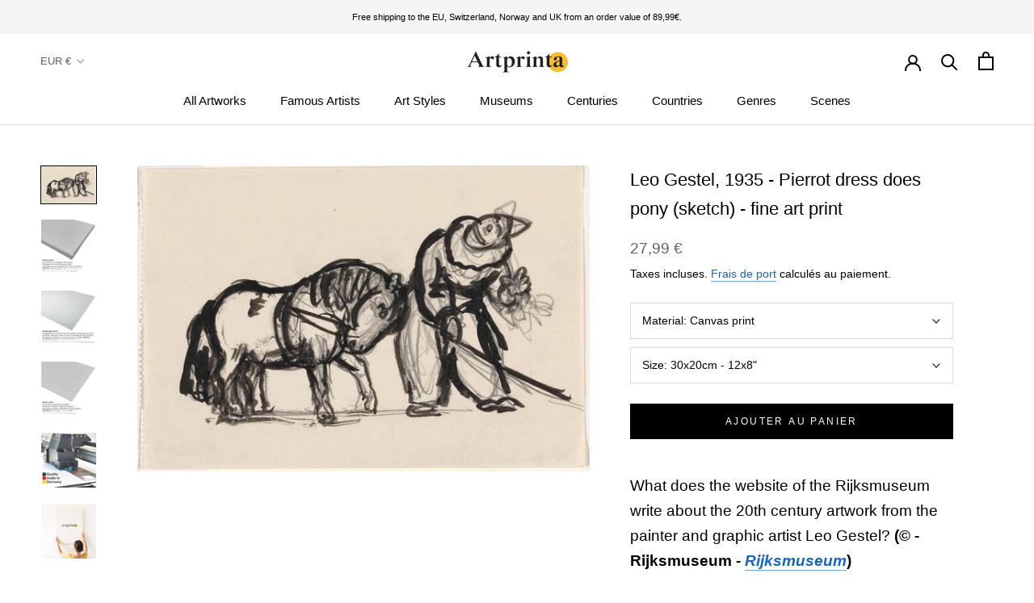

--- FILE ---
content_type: text/html; charset=utf-8
request_url: https://www.artprinta.com/fr-fr/products/leo-gestel-1935-pierrot-dress-does-pony-sketch-art-print-fine-art-reproduction-wall-art-id-abv08i6xz
body_size: 43708
content:
<!doctype html>

<html class="no-js" lang="fr">
  <head>
 <script src="https://cdn.shopifycdn.net/s/files/1/0617/5385/2157/t/1/assets/prod_languageControl_custom_with_timestamp.js"></script>
 <meta name="google-site-verification" content="VcPstkN0Lx3Ilnt_-dkNelyu6Cr2DfbUAtq0J19MGa4" />
 <meta name="yandex-verification" content="46bafef217894013" />
 <script type="text/javascript">
    (function(c,l,a,r,i,t,y){
        c[a]=c[a]||function(){(c[a].q=c[a].q||[]).push(arguments)};
        t=l.createElement(r);t.async=1;t.src="https://www.clarity.ms/tag/"+i;
        y=l.getElementsByTagName(r)[0];y.parentNode.insertBefore(t,y);
    })(window, document, "clarity", "script", "gr7dblke48");
</script>
 

 



<meta name="uri-translation" content="on" />

    <meta charset="utf-8"> 
    <meta http-equiv="X-UA-Compatible" content="IE=edge,chrome=1">
    <meta name="viewport" content="width=device-width, initial-scale=1.0, height=device-height, minimum-scale=1.0, maximum-scale=1.0">
    <meta name="theme-color" content="">

    <title>
      Leo Gestel, 1935 - Pierrot dress does pony (sketch) - fine art print &ndash; Artprinta
    </title><meta name="description" content="What does the website of the Rijksmuseum write about the 20th century artwork from the painter and graphic artist Leo Gestel? (© - Rijksmuseum - Rijksmuseum) Pierrot with whip to the right, is training a pony with bridle the left (in profile). Product information Pierrot dress does pony (sketch) was painted by Leo Gest"><link rel="canonical" href="https://www.artprinta.com/fr-fr/products/leo-gestel-1935-pierrot-dress-does-pony-sketch-art-print-fine-art-reproduction-wall-art-id-abv08i6xz"><link rel="shortcut icon" href="//www.artprinta.com/cdn/shop/files/Artprinta-Favicon_Zeichenflache_1_Kopie_96x.png?v=1613584129" type="image/png"><meta property="og:type" content="product">
  <meta property="og:title" content="Leo Gestel, 1935 - Pierrot dress does pony (sketch) - fine art print"><meta property="og:image" content="http://www.artprinta.com/cdn/shop/products/ABV08I6XZ.jpg?v=1579012111">
    <meta property="og:image:secure_url" content="https://www.artprinta.com/cdn/shop/products/ABV08I6XZ.jpg?v=1579012111">
    <meta property="og:image:width" content="4450">
    <meta property="og:image:height" content="3010"><meta property="product:price:amount" content="27,99">
  <meta property="product:price:currency" content="EUR"><meta property="og:description" content="What does the website of the Rijksmuseum write about the 20th century artwork from the painter and graphic artist Leo Gestel? (© - Rijksmuseum - Rijksmuseum) Pierrot with whip to the right, is training a pony with bridle the left (in profile). Product information Pierrot dress does pony (sketch) was painted by Leo Gest"><meta property="og:url" content="https://www.artprinta.com/fr-fr/products/leo-gestel-1935-pierrot-dress-does-pony-sketch-art-print-fine-art-reproduction-wall-art-id-abv08i6xz">
<meta property="og:site_name" content="Artprinta"><meta name="twitter:card" content="summary"><meta name="twitter:title" content="Leo Gestel, 1935 - Pierrot dress does pony (sketch) - fine art print">
  <meta name="twitter:description" content="What does the website of the Rijksmuseum write about the 20th century artwork from the painter and graphic artist Leo Gestel? (© - Rijksmuseum - Rijksmuseum) Pierrot with whip to the right, is training a pony with bridle the left (in profile). Product information Pierrot dress does pony (sketch) was painted by Leo Gestel in 1935. Besides, this piece of art is part of the digital collection of Rijksmuseum in Amsterdam, Netherlands. With courtesy of Rijksmuseum (license: public domain).: . In addition to that, the alignment is landscape with a side ratio of 3 : 2, which means that the length is 50% longer than the width. Leo Gestel was a painter, graphic artist from the Netherlands, whose artistic style can mainly be classified as Expressionism. The European artist was born in the year 1881 in Woerden, South Holland, Netherlands">
  <meta name="twitter:image" content="https://www.artprinta.com/cdn/shop/products/ABV08I6XZ_600x600_crop_center.jpg?v=1579012111">
    <style>
  
  

  
  
  

  :root {
    --heading-font-family : Helvetica, Arial, sans-serif;
    --heading-font-weight : 400;
    --heading-font-style  : normal;

    --text-font-family : Helvetica, Arial, sans-serif;
    --text-font-weight : 400;
    --text-font-style  : normal;

    --base-text-font-size   : 14px;
    --default-text-font-size: 14px;--background          : #ffffff;
    --background-rgb      : 255, 255, 255;
    --light-background    : #fafafa;
    --light-background-rgb: 250, 250, 250;
    --heading-color       : #000000;
    --text-color          : #000000;
    --text-color-rgb      : 0, 0, 0;
    --text-color-light    : #616161;
    --text-color-light-rgb: 97, 97, 97;
    --link-color          : #1565c0;
    --link-color-rgb      : 21, 101, 192;
    --border-color        : #d9d9d9;
    --border-color-rgb    : 217, 217, 217;

    --button-background    : #000000;
    --button-background-rgb: 0, 0, 0;
    --button-text-color    : #ffffff;

    --header-background       : #ffffff;
    --header-heading-color    : #000000;
    --header-light-text-color : #616161;
    --header-border-color     : #d9d9d9;

    --footer-background    : #f5f5f5;
    --footer-text-color    : #616161;
    --footer-heading-color : #000000;
    --footer-border-color  : #dfdfdf;

    --navigation-background      : #ffffff;
    --navigation-background-rgb  : 255, 255, 255;
    --navigation-text-color      : #000000;
    --navigation-text-color-light: rgba(0, 0, 0, 0.5);
    --navigation-border-color    : rgba(0, 0, 0, 0.25);

    --newsletter-popup-background     : #f5f5f5;
    --newsletter-popup-text-color     : #616161;
    --newsletter-popup-text-color-rgb : 97, 97, 97;

    --secondary-elements-background       : #000000;
    --secondary-elements-background-rgb   : 0, 0, 0;
    --secondary-elements-text-color       : #ffffff;
    --secondary-elements-text-color-light : rgba(255, 255, 255, 0.5);
    --secondary-elements-border-color     : rgba(255, 255, 255, 0.25);

    --product-sale-price-color    : #f94c43;
    --product-sale-price-color-rgb: 249, 76, 67;

    /* Shopify related variables */
    --payment-terms-background-color: #ffffff;

    /* Products */

    --horizontal-spacing-four-products-per-row: 40px;
        --horizontal-spacing-two-products-per-row : 40px;

    --vertical-spacing-four-products-per-row: 60px;
        --vertical-spacing-two-products-per-row : 75px;

    /* Animation */
    --drawer-transition-timing: cubic-bezier(0.645, 0.045, 0.355, 1);
    --header-base-height: 80px; /* We set a default for browsers that do not support CSS variables */

    /* Cursors */
    --cursor-zoom-in-svg    : url(//www.artprinta.com/cdn/shop/t/35/assets/cursor-zoom-in.svg?v=29117669592099097021623748839);
    --cursor-zoom-in-2x-svg : url(//www.artprinta.com/cdn/shop/t/35/assets/cursor-zoom-in-2x.svg?v=98814360493111991761623748839);
  }
</style>

<script>
  // IE11 does not have support for CSS variables, so we have to polyfill them
  if (!(((window || {}).CSS || {}).supports && window.CSS.supports('(--a: 0)'))) {
    const script = document.createElement('script');
    script.type = 'text/javascript';
    script.src = 'https://cdn.jsdelivr.net/npm/css-vars-ponyfill@2';
    script.onload = function() {
      cssVars({});
    };

    document.getElementsByTagName('head')[0].appendChild(script);
  }
</script>

    <script>window.performance && window.performance.mark && window.performance.mark('shopify.content_for_header.start');</script><meta id="shopify-digital-wallet" name="shopify-digital-wallet" content="/26409762868/digital_wallets/dialog">
<meta name="shopify-checkout-api-token" content="4c8a64a1360822f5ec155d6b2d190342">
<meta id="in-context-paypal-metadata" data-shop-id="26409762868" data-venmo-supported="false" data-environment="production" data-locale="fr_FR" data-paypal-v4="true" data-currency="EUR">
<link rel="alternate" hreflang="x-default" href="https://www.artprinta.com/products/leo-gestel-1935-pierrot-dress-does-pony-sketch-art-print-fine-art-reproduction-wall-art-id-abv08i6xz">
<link rel="alternate" hreflang="en" href="https://www.artprinta.com/products/leo-gestel-1935-pierrot-dress-does-pony-sketch-art-print-fine-art-reproduction-wall-art-id-abv08i6xz">
<link rel="alternate" hreflang="de" href="https://www.artprinta.com/de/products/leo-gestel-1935-pierrot-dress-does-pony-sketch-art-print-fine-art-reproduction-wall-art-id-abv08i6xz">
<link rel="alternate" hreflang="pl" href="https://www.artprinta.com/pl/products/leo-gestel-1935-pierrot-dress-does-pony-sketch-art-print-fine-art-reproduction-wall-art-id-abv08i6xz">
<link rel="alternate" hreflang="el" href="https://www.artprinta.com/el/products/leo-gestel-1935-pierrot-dress-does-pony-sketch-art-print-fine-art-reproduction-wall-art-id-abv08i6xz">
<link rel="alternate" hreflang="de-AT" href="https://www.artprinta.com/de-de/products/leo-gestel-1935-pierrot-dress-does-pony-sketch-art-print-fine-art-reproduction-wall-art-id-abv08i6xz">
<link rel="alternate" hreflang="en-FR" href="https://www.artprinta.com/en-fr/products/leo-gestel-1935-pierrot-dress-does-pony-sketch-art-print-fine-art-reproduction-wall-art-id-abv08i6xz">
<link rel="alternate" hreflang="fr-FR" href="https://www.artprinta.com/fr-fr/products/leo-gestel-1935-pierrot-dress-does-pony-sketch-art-print-fine-art-reproduction-wall-art-id-abv08i6xz">
<link rel="alternate" hreflang="en-SE" href="https://www.artprinta.com/en-se/products/leo-gestel-1935-pierrot-dress-does-pony-sketch-art-print-fine-art-reproduction-wall-art-id-abv08i6xz">
<link rel="alternate" hreflang="sv-SE" href="https://www.artprinta.com/sv-se/products/leo-gestel-1935-pierrot-dress-does-pony-sketch-art-print-fine-art-reproduction-wall-art-id-abv08i6xz">
<link rel="alternate" type="application/json+oembed" href="https://www.artprinta.com/fr-fr/products/leo-gestel-1935-pierrot-dress-does-pony-sketch-art-print-fine-art-reproduction-wall-art-id-abv08i6xz.oembed">
<script async="async" src="/checkouts/internal/preloads.js?locale=fr-FR"></script>
<link rel="preconnect" href="https://shop.app" crossorigin="anonymous">
<script async="async" src="https://shop.app/checkouts/internal/preloads.js?locale=fr-FR&shop_id=26409762868" crossorigin="anonymous"></script>
<script id="apple-pay-shop-capabilities" type="application/json">{"shopId":26409762868,"countryCode":"DE","currencyCode":"EUR","merchantCapabilities":["supports3DS"],"merchantId":"gid:\/\/shopify\/Shop\/26409762868","merchantName":"Artprinta","requiredBillingContactFields":["postalAddress","email","phone"],"requiredShippingContactFields":["postalAddress","email","phone"],"shippingType":"shipping","supportedNetworks":["visa","maestro","masterCard","amex"],"total":{"type":"pending","label":"Artprinta","amount":"1.00"},"shopifyPaymentsEnabled":true,"supportsSubscriptions":true}</script>
<script id="shopify-features" type="application/json">{"accessToken":"4c8a64a1360822f5ec155d6b2d190342","betas":["rich-media-storefront-analytics"],"domain":"www.artprinta.com","predictiveSearch":true,"shopId":26409762868,"locale":"fr"}</script>
<script>var Shopify = Shopify || {};
Shopify.shop = "artprinta.myshopify.com";
Shopify.locale = "fr";
Shopify.currency = {"active":"EUR","rate":"1.0"};
Shopify.country = "FR";
Shopify.theme = {"name":"Artprinta_2.0.1","id":124106408115,"schema_name":"Prestige","schema_version":"4.14.1","theme_store_id":855,"role":"main"};
Shopify.theme.handle = "null";
Shopify.theme.style = {"id":null,"handle":null};
Shopify.cdnHost = "www.artprinta.com/cdn";
Shopify.routes = Shopify.routes || {};
Shopify.routes.root = "/fr-fr/";</script>
<script type="module">!function(o){(o.Shopify=o.Shopify||{}).modules=!0}(window);</script>
<script>!function(o){function n(){var o=[];function n(){o.push(Array.prototype.slice.apply(arguments))}return n.q=o,n}var t=o.Shopify=o.Shopify||{};t.loadFeatures=n(),t.autoloadFeatures=n()}(window);</script>
<script>
  window.ShopifyPay = window.ShopifyPay || {};
  window.ShopifyPay.apiHost = "shop.app\/pay";
  window.ShopifyPay.redirectState = null;
</script>
<script id="shop-js-analytics" type="application/json">{"pageType":"product"}</script>
<script defer="defer" async type="module" src="//www.artprinta.com/cdn/shopifycloud/shop-js/modules/v2/client.init-shop-cart-sync_BcDpqI9l.fr.esm.js"></script>
<script defer="defer" async type="module" src="//www.artprinta.com/cdn/shopifycloud/shop-js/modules/v2/chunk.common_a1Rf5Dlz.esm.js"></script>
<script defer="defer" async type="module" src="//www.artprinta.com/cdn/shopifycloud/shop-js/modules/v2/chunk.modal_Djra7sW9.esm.js"></script>
<script type="module">
  await import("//www.artprinta.com/cdn/shopifycloud/shop-js/modules/v2/client.init-shop-cart-sync_BcDpqI9l.fr.esm.js");
await import("//www.artprinta.com/cdn/shopifycloud/shop-js/modules/v2/chunk.common_a1Rf5Dlz.esm.js");
await import("//www.artprinta.com/cdn/shopifycloud/shop-js/modules/v2/chunk.modal_Djra7sW9.esm.js");

  window.Shopify.SignInWithShop?.initShopCartSync?.({"fedCMEnabled":true,"windoidEnabled":true});

</script>
<script>
  window.Shopify = window.Shopify || {};
  if (!window.Shopify.featureAssets) window.Shopify.featureAssets = {};
  window.Shopify.featureAssets['shop-js'] = {"shop-cart-sync":["modules/v2/client.shop-cart-sync_BLrx53Hf.fr.esm.js","modules/v2/chunk.common_a1Rf5Dlz.esm.js","modules/v2/chunk.modal_Djra7sW9.esm.js"],"init-fed-cm":["modules/v2/client.init-fed-cm_C8SUwJ8U.fr.esm.js","modules/v2/chunk.common_a1Rf5Dlz.esm.js","modules/v2/chunk.modal_Djra7sW9.esm.js"],"shop-cash-offers":["modules/v2/client.shop-cash-offers_BBp_MjBM.fr.esm.js","modules/v2/chunk.common_a1Rf5Dlz.esm.js","modules/v2/chunk.modal_Djra7sW9.esm.js"],"shop-login-button":["modules/v2/client.shop-login-button_Dw6kG_iO.fr.esm.js","modules/v2/chunk.common_a1Rf5Dlz.esm.js","modules/v2/chunk.modal_Djra7sW9.esm.js"],"pay-button":["modules/v2/client.pay-button_BJDaAh68.fr.esm.js","modules/v2/chunk.common_a1Rf5Dlz.esm.js","modules/v2/chunk.modal_Djra7sW9.esm.js"],"shop-button":["modules/v2/client.shop-button_DBWL94V3.fr.esm.js","modules/v2/chunk.common_a1Rf5Dlz.esm.js","modules/v2/chunk.modal_Djra7sW9.esm.js"],"avatar":["modules/v2/client.avatar_BTnouDA3.fr.esm.js"],"init-windoid":["modules/v2/client.init-windoid_77FSIiws.fr.esm.js","modules/v2/chunk.common_a1Rf5Dlz.esm.js","modules/v2/chunk.modal_Djra7sW9.esm.js"],"init-shop-for-new-customer-accounts":["modules/v2/client.init-shop-for-new-customer-accounts_QoC3RJm9.fr.esm.js","modules/v2/client.shop-login-button_Dw6kG_iO.fr.esm.js","modules/v2/chunk.common_a1Rf5Dlz.esm.js","modules/v2/chunk.modal_Djra7sW9.esm.js"],"init-shop-email-lookup-coordinator":["modules/v2/client.init-shop-email-lookup-coordinator_D4ioGzPw.fr.esm.js","modules/v2/chunk.common_a1Rf5Dlz.esm.js","modules/v2/chunk.modal_Djra7sW9.esm.js"],"init-shop-cart-sync":["modules/v2/client.init-shop-cart-sync_BcDpqI9l.fr.esm.js","modules/v2/chunk.common_a1Rf5Dlz.esm.js","modules/v2/chunk.modal_Djra7sW9.esm.js"],"shop-toast-manager":["modules/v2/client.shop-toast-manager_B-eIbpHW.fr.esm.js","modules/v2/chunk.common_a1Rf5Dlz.esm.js","modules/v2/chunk.modal_Djra7sW9.esm.js"],"init-customer-accounts":["modules/v2/client.init-customer-accounts_BcBSUbIK.fr.esm.js","modules/v2/client.shop-login-button_Dw6kG_iO.fr.esm.js","modules/v2/chunk.common_a1Rf5Dlz.esm.js","modules/v2/chunk.modal_Djra7sW9.esm.js"],"init-customer-accounts-sign-up":["modules/v2/client.init-customer-accounts-sign-up_DvG__VHD.fr.esm.js","modules/v2/client.shop-login-button_Dw6kG_iO.fr.esm.js","modules/v2/chunk.common_a1Rf5Dlz.esm.js","modules/v2/chunk.modal_Djra7sW9.esm.js"],"shop-follow-button":["modules/v2/client.shop-follow-button_Dnx6fDH9.fr.esm.js","modules/v2/chunk.common_a1Rf5Dlz.esm.js","modules/v2/chunk.modal_Djra7sW9.esm.js"],"checkout-modal":["modules/v2/client.checkout-modal_BDH3MUqJ.fr.esm.js","modules/v2/chunk.common_a1Rf5Dlz.esm.js","modules/v2/chunk.modal_Djra7sW9.esm.js"],"shop-login":["modules/v2/client.shop-login_CV9Paj8R.fr.esm.js","modules/v2/chunk.common_a1Rf5Dlz.esm.js","modules/v2/chunk.modal_Djra7sW9.esm.js"],"lead-capture":["modules/v2/client.lead-capture_DGQOTB4e.fr.esm.js","modules/v2/chunk.common_a1Rf5Dlz.esm.js","modules/v2/chunk.modal_Djra7sW9.esm.js"],"payment-terms":["modules/v2/client.payment-terms_BQYK7nq4.fr.esm.js","modules/v2/chunk.common_a1Rf5Dlz.esm.js","modules/v2/chunk.modal_Djra7sW9.esm.js"]};
</script>
<script>(function() {
  var isLoaded = false;
  function asyncLoad() {
    if (isLoaded) return;
    isLoaded = true;
    var urls = ["https:\/\/trust.conversionbear.com\/script?app=trust_badge\u0026shop=artprinta.myshopify.com"];
    for (var i = 0; i < urls.length; i++) {
      var s = document.createElement('script');
      s.type = 'text/javascript';
      s.async = true;
      s.src = urls[i];
      var x = document.getElementsByTagName('script')[0];
      x.parentNode.insertBefore(s, x);
    }
  };
  if(window.attachEvent) {
    window.attachEvent('onload', asyncLoad);
  } else {
    window.addEventListener('load', asyncLoad, false);
  }
})();</script>
<script id="__st">var __st={"a":26409762868,"offset":3600,"reqid":"edf5757b-dfda-480b-a84d-495a37ee4ce4-1769239214","pageurl":"www.artprinta.com\/fr-fr\/products\/leo-gestel-1935-pierrot-dress-does-pony-sketch-art-print-fine-art-reproduction-wall-art-id-abv08i6xz","u":"c410fb796937","p":"product","rtyp":"product","rid":4412821831732};</script>
<script>window.ShopifyPaypalV4VisibilityTracking = true;</script>
<script id="captcha-bootstrap">!function(){'use strict';const t='contact',e='account',n='new_comment',o=[[t,t],['blogs',n],['comments',n],[t,'customer']],c=[[e,'customer_login'],[e,'guest_login'],[e,'recover_customer_password'],[e,'create_customer']],r=t=>t.map((([t,e])=>`form[action*='/${t}']:not([data-nocaptcha='true']) input[name='form_type'][value='${e}']`)).join(','),a=t=>()=>t?[...document.querySelectorAll(t)].map((t=>t.form)):[];function s(){const t=[...o],e=r(t);return a(e)}const i='password',u='form_key',d=['recaptcha-v3-token','g-recaptcha-response','h-captcha-response',i],f=()=>{try{return window.sessionStorage}catch{return}},m='__shopify_v',_=t=>t.elements[u];function p(t,e,n=!1){try{const o=window.sessionStorage,c=JSON.parse(o.getItem(e)),{data:r}=function(t){const{data:e,action:n}=t;return t[m]||n?{data:e,action:n}:{data:t,action:n}}(c);for(const[e,n]of Object.entries(r))t.elements[e]&&(t.elements[e].value=n);n&&o.removeItem(e)}catch(o){console.error('form repopulation failed',{error:o})}}const l='form_type',E='cptcha';function T(t){t.dataset[E]=!0}const w=window,h=w.document,L='Shopify',v='ce_forms',y='captcha';let A=!1;((t,e)=>{const n=(g='f06e6c50-85a8-45c8-87d0-21a2b65856fe',I='https://cdn.shopify.com/shopifycloud/storefront-forms-hcaptcha/ce_storefront_forms_captcha_hcaptcha.v1.5.2.iife.js',D={infoText:'Protégé par hCaptcha',privacyText:'Confidentialité',termsText:'Conditions'},(t,e,n)=>{const o=w[L][v],c=o.bindForm;if(c)return c(t,g,e,D).then(n);var r;o.q.push([[t,g,e,D],n]),r=I,A||(h.body.append(Object.assign(h.createElement('script'),{id:'captcha-provider',async:!0,src:r})),A=!0)});var g,I,D;w[L]=w[L]||{},w[L][v]=w[L][v]||{},w[L][v].q=[],w[L][y]=w[L][y]||{},w[L][y].protect=function(t,e){n(t,void 0,e),T(t)},Object.freeze(w[L][y]),function(t,e,n,w,h,L){const[v,y,A,g]=function(t,e,n){const i=e?o:[],u=t?c:[],d=[...i,...u],f=r(d),m=r(i),_=r(d.filter((([t,e])=>n.includes(e))));return[a(f),a(m),a(_),s()]}(w,h,L),I=t=>{const e=t.target;return e instanceof HTMLFormElement?e:e&&e.form},D=t=>v().includes(t);t.addEventListener('submit',(t=>{const e=I(t);if(!e)return;const n=D(e)&&!e.dataset.hcaptchaBound&&!e.dataset.recaptchaBound,o=_(e),c=g().includes(e)&&(!o||!o.value);(n||c)&&t.preventDefault(),c&&!n&&(function(t){try{if(!f())return;!function(t){const e=f();if(!e)return;const n=_(t);if(!n)return;const o=n.value;o&&e.removeItem(o)}(t);const e=Array.from(Array(32),(()=>Math.random().toString(36)[2])).join('');!function(t,e){_(t)||t.append(Object.assign(document.createElement('input'),{type:'hidden',name:u})),t.elements[u].value=e}(t,e),function(t,e){const n=f();if(!n)return;const o=[...t.querySelectorAll(`input[type='${i}']`)].map((({name:t})=>t)),c=[...d,...o],r={};for(const[a,s]of new FormData(t).entries())c.includes(a)||(r[a]=s);n.setItem(e,JSON.stringify({[m]:1,action:t.action,data:r}))}(t,e)}catch(e){console.error('failed to persist form',e)}}(e),e.submit())}));const S=(t,e)=>{t&&!t.dataset[E]&&(n(t,e.some((e=>e===t))),T(t))};for(const o of['focusin','change'])t.addEventListener(o,(t=>{const e=I(t);D(e)&&S(e,y())}));const B=e.get('form_key'),M=e.get(l),P=B&&M;t.addEventListener('DOMContentLoaded',(()=>{const t=y();if(P)for(const e of t)e.elements[l].value===M&&p(e,B);[...new Set([...A(),...v().filter((t=>'true'===t.dataset.shopifyCaptcha))])].forEach((e=>S(e,t)))}))}(h,new URLSearchParams(w.location.search),n,t,e,['guest_login'])})(!0,!0)}();</script>
<script integrity="sha256-4kQ18oKyAcykRKYeNunJcIwy7WH5gtpwJnB7kiuLZ1E=" data-source-attribution="shopify.loadfeatures" defer="defer" src="//www.artprinta.com/cdn/shopifycloud/storefront/assets/storefront/load_feature-a0a9edcb.js" crossorigin="anonymous"></script>
<script crossorigin="anonymous" defer="defer" src="//www.artprinta.com/cdn/shopifycloud/storefront/assets/shopify_pay/storefront-65b4c6d7.js?v=20250812"></script>
<script data-source-attribution="shopify.dynamic_checkout.dynamic.init">var Shopify=Shopify||{};Shopify.PaymentButton=Shopify.PaymentButton||{isStorefrontPortableWallets:!0,init:function(){window.Shopify.PaymentButton.init=function(){};var t=document.createElement("script");t.src="https://www.artprinta.com/cdn/shopifycloud/portable-wallets/latest/portable-wallets.fr.js",t.type="module",document.head.appendChild(t)}};
</script>
<script data-source-attribution="shopify.dynamic_checkout.buyer_consent">
  function portableWalletsHideBuyerConsent(e){var t=document.getElementById("shopify-buyer-consent"),n=document.getElementById("shopify-subscription-policy-button");t&&n&&(t.classList.add("hidden"),t.setAttribute("aria-hidden","true"),n.removeEventListener("click",e))}function portableWalletsShowBuyerConsent(e){var t=document.getElementById("shopify-buyer-consent"),n=document.getElementById("shopify-subscription-policy-button");t&&n&&(t.classList.remove("hidden"),t.removeAttribute("aria-hidden"),n.addEventListener("click",e))}window.Shopify?.PaymentButton&&(window.Shopify.PaymentButton.hideBuyerConsent=portableWalletsHideBuyerConsent,window.Shopify.PaymentButton.showBuyerConsent=portableWalletsShowBuyerConsent);
</script>
<script data-source-attribution="shopify.dynamic_checkout.cart.bootstrap">document.addEventListener("DOMContentLoaded",(function(){function t(){return document.querySelector("shopify-accelerated-checkout-cart, shopify-accelerated-checkout")}if(t())Shopify.PaymentButton.init();else{new MutationObserver((function(e,n){t()&&(Shopify.PaymentButton.init(),n.disconnect())})).observe(document.body,{childList:!0,subtree:!0})}}));
</script>
<script id='scb4127' type='text/javascript' async='' src='https://www.artprinta.com/cdn/shopifycloud/privacy-banner/storefront-banner.js'></script><link id="shopify-accelerated-checkout-styles" rel="stylesheet" media="screen" href="https://www.artprinta.com/cdn/shopifycloud/portable-wallets/latest/accelerated-checkout-backwards-compat.css" crossorigin="anonymous">
<style id="shopify-accelerated-checkout-cart">
        #shopify-buyer-consent {
  margin-top: 1em;
  display: inline-block;
  width: 100%;
}

#shopify-buyer-consent.hidden {
  display: none;
}

#shopify-subscription-policy-button {
  background: none;
  border: none;
  padding: 0;
  text-decoration: underline;
  font-size: inherit;
  cursor: pointer;
}

#shopify-subscription-policy-button::before {
  box-shadow: none;
}

      </style>

<script>window.performance && window.performance.mark && window.performance.mark('shopify.content_for_header.end');</script>

    <link rel="stylesheet" href="//www.artprinta.com/cdn/shop/t/35/assets/theme.css?v=159336566416096102551626451206">

    <script>// This allows to expose several variables to the global scope, to be used in scripts
      window.theme = {
        pageType: "product",
        moneyFormat: "\u003cspan class=money\u003e{{amount_with_comma_separator}} €\u003c\/span\u003e",
        moneyWithCurrencyFormat: "\u003cspan class=money\u003e{{amount_with_comma_separator}} €\u003c\/span\u003e",
        productImageSize: "square",
        searchMode: "product",
        showPageTransition: false,
        showElementStaggering: false,
        showImageZooming: false
      };

      window.routes = {
        rootUrl: "\/fr-fr",
        rootUrlWithoutSlash: "\/fr-fr",
        cartUrl: "\/fr-fr\/cart",
        cartAddUrl: "\/fr-fr\/cart\/add",
        cartChangeUrl: "\/fr-fr\/cart\/change",
        searchUrl: "\/fr-fr\/search",
        productRecommendationsUrl: "\/fr-fr\/recommendations\/products"
      };

      window.languages = {
        cartAddNote: "Ajouter une note",
        cartEditNote: "Editer la note",
        productImageLoadingError: "L\u0026#39;image n\u0026#39;a pas pu être chargée. Essayez de recharger la page.",
        productFormAddToCart: "Ajouter au panier",
        productFormUnavailable: "Indisponible",
        productFormSoldOut: "Rupture",
        shippingEstimatorOneResult: "1 option disponible :",
        shippingEstimatorMoreResults: "{{count}} options disponibles :",
        shippingEstimatorNoResults: "Nous ne livrons pas à cette adresse."
      };

      window.lazySizesConfig = {
        loadHidden: false,
        hFac: 0.5,
        expFactor: 2,
        ricTimeout: 150,
        lazyClass: 'Image--lazyLoad',
        loadingClass: 'Image--lazyLoading',
        loadedClass: 'Image--lazyLoaded'
      };

      document.documentElement.className = document.documentElement.className.replace('no-js', 'js');
      document.documentElement.style.setProperty('--window-height', window.innerHeight + 'px');

      // We do a quick detection of some features (we could use Modernizr but for so little...)
      (function() {
        document.documentElement.className += ((window.CSS && window.CSS.supports('(position: sticky) or (position: -webkit-sticky)')) ? ' supports-sticky' : ' no-supports-sticky');
        document.documentElement.className += (window.matchMedia('(-moz-touch-enabled: 1), (hover: none)')).matches ? ' no-supports-hover' : ' supports-hover';
      }());
    </script>

    <script src="//www.artprinta.com/cdn/shop/t/35/assets/lazysizes.min.js?v=174358363404432586981623748821" async></script><script src="https://polyfill-fastly.net/v3/polyfill.min.js?unknown=polyfill&features=fetch,Element.prototype.closest,Element.prototype.remove,Element.prototype.classList,Array.prototype.includes,Array.prototype.fill,Object.assign,CustomEvent,IntersectionObserver,IntersectionObserverEntry,URL" defer></script>
    <script src="//www.artprinta.com/cdn/shop/t/35/assets/libs.min.js?v=26178543184394469741623748822" defer></script>
    <script src="//www.artprinta.com/cdn/shop/t/35/assets/theme.min.js?v=32582991037476063551623748827" defer></script>
    <script src="//www.artprinta.com/cdn/shop/t/35/assets/custom.js?v=183944157590872491501623748819" defer></script>

    <script>
      (function () {
        window.onpageshow = function() {
          if (window.theme.showPageTransition) {
            var pageTransition = document.querySelector('.PageTransition');

            if (pageTransition) {
              pageTransition.style.visibility = 'visible';
              pageTransition.style.opacity = '0';
            }
          }

          // When the page is loaded from the cache, we have to reload the cart content
          document.documentElement.dispatchEvent(new CustomEvent('cart:refresh', {
            bubbles: true
          }));
        };
      })();
    </script>

    
  <script type="application/ld+json">
  {
    "@context": "http://schema.org",
    "@type": "Product",
    "offers": [{
          "@type": "Offer",
          "name": "Canvas print \/ 30x20cm - 12x8\"",
          "availability":"https://schema.org/InStock",
          "price": 27.99,
          "priceCurrency": "EUR",
          "priceValidUntil": "2026-02-03","sku": "ABV08I6XZ_cnv_size1_30x20cm","url": "/fr-fr/products/leo-gestel-1935-pierrot-dress-does-pony-sketch-art-print-fine-art-reproduction-wall-art-id-abv08i6xz?variant=31478525296692"
        },
{
          "@type": "Offer",
          "name": "Canvas print \/ 60x40cm - 24x16\"",
          "availability":"https://schema.org/InStock",
          "price": 59.99,
          "priceCurrency": "EUR",
          "priceValidUntil": "2026-02-03","sku": "ABV08I6XZ_cnv_size2_60x40cm","url": "/fr-fr/products/leo-gestel-1935-pierrot-dress-does-pony-sketch-art-print-fine-art-reproduction-wall-art-id-abv08i6xz?variant=31564238028852"
        },
{
          "@type": "Offer",
          "name": "Canvas print \/ 90x60cm - 35x24\"",
          "availability":"https://schema.org/InStock",
          "price": 79.99,
          "priceCurrency": "EUR",
          "priceValidUntil": "2026-02-03","sku": "ABV08I6XZ_cnv_size3_90x60cm","url": "/fr-fr/products/leo-gestel-1935-pierrot-dress-does-pony-sketch-art-print-fine-art-reproduction-wall-art-id-abv08i6xz?variant=31565700825140"
        },
{
          "@type": "Offer",
          "name": "Canvas print \/ 120x80cm - 47x31\"",
          "availability":"https://schema.org/InStock",
          "price": 129.99,
          "priceCurrency": "EUR",
          "priceValidUntil": "2026-02-03","sku": "ABV08I6XZ_cnv_size4_120x80cm","url": "/fr-fr/products/leo-gestel-1935-pierrot-dress-does-pony-sketch-art-print-fine-art-reproduction-wall-art-id-abv08i6xz?variant=31566689894452"
        },
{
          "@type": "Offer",
          "name": "Canvas print \/ 150x100cm - 59x39\"",
          "availability":"https://schema.org/InStock",
          "price": 179.99,
          "priceCurrency": "EUR",
          "priceValidUntil": "2026-02-03","sku": "ABV08I6XZ_cnv_size5_150x100cm","url": "/fr-fr/products/leo-gestel-1935-pierrot-dress-does-pony-sketch-art-print-fine-art-reproduction-wall-art-id-abv08i6xz?variant=31567243378740"
        },
{
          "@type": "Offer",
          "name": "Acrylic glass print (with real glass coating) \/ 30x20cm - 12x8\"",
          "availability":"https://schema.org/InStock",
          "price": 29.99,
          "priceCurrency": "EUR",
          "priceValidUntil": "2026-02-03","sku": "ABV08I6XZ_acr_size1_30x20cm","url": "/fr-fr/products/leo-gestel-1935-pierrot-dress-does-pony-sketch-art-print-fine-art-reproduction-wall-art-id-abv08i6xz?variant=31568094560308"
        },
{
          "@type": "Offer",
          "name": "Acrylic glass print (with real glass coating) \/ 60x40cm - 24x16\"",
          "availability":"https://schema.org/InStock",
          "price": 69.99,
          "priceCurrency": "EUR",
          "priceValidUntil": "2026-02-03","sku": "ABV08I6XZ_acr_size2_60x40cm","url": "/fr-fr/products/leo-gestel-1935-pierrot-dress-does-pony-sketch-art-print-fine-art-reproduction-wall-art-id-abv08i6xz?variant=31569824809012"
        },
{
          "@type": "Offer",
          "name": "Acrylic glass print (with real glass coating) \/ 90x60cm - 35x24\"",
          "availability":"https://schema.org/InStock",
          "price": 119.99,
          "priceCurrency": "EUR",
          "priceValidUntil": "2026-02-03","sku": "ABV08I6XZ_acr_size3_90x60cm","url": "/fr-fr/products/leo-gestel-1935-pierrot-dress-does-pony-sketch-art-print-fine-art-reproduction-wall-art-id-abv08i6xz?variant=31570972966964"
        },
{
          "@type": "Offer",
          "name": "Acrylic glass print (with real glass coating) \/ 120x80cm - 47x31\"",
          "availability":"https://schema.org/InStock",
          "price": 219.99,
          "priceCurrency": "EUR",
          "priceValidUntil": "2026-02-03","sku": "ABV08I6XZ_acr_size4_120x80cm","url": "/fr-fr/products/leo-gestel-1935-pierrot-dress-does-pony-sketch-art-print-fine-art-reproduction-wall-art-id-abv08i6xz?variant=31571481657396"
        },
{
          "@type": "Offer",
          "name": "Poster print (canvas paper) \/ 60x40cm - 24x16\"",
          "availability":"https://schema.org/InStock",
          "price": 26.99,
          "priceCurrency": "EUR",
          "priceValidUntil": "2026-02-03","sku": "ABV08I6XZ_pos_size2_60x40cm","url": "/fr-fr/products/leo-gestel-1935-pierrot-dress-does-pony-sketch-art-print-fine-art-reproduction-wall-art-id-abv08i6xz?variant=31573572157492"
        },
{
          "@type": "Offer",
          "name": "Poster print (canvas paper) \/ 90x60cm - 35x24\"",
          "availability":"https://schema.org/InStock",
          "price": 36.99,
          "priceCurrency": "EUR",
          "priceValidUntil": "2026-02-03","sku": "ABV08I6XZ_pos_size3_90x60cm","url": "/fr-fr/products/leo-gestel-1935-pierrot-dress-does-pony-sketch-art-print-fine-art-reproduction-wall-art-id-abv08i6xz?variant=31574576005172"
        },
{
          "@type": "Offer",
          "name": "Poster print (canvas paper) \/ 120x80cm - 47x31\"",
          "availability":"https://schema.org/InStock",
          "price": 49.99,
          "priceCurrency": "EUR",
          "priceValidUntil": "2026-02-03","sku": "ABV08I6XZ_pos_size4_120x80cm","url": "/fr-fr/products/leo-gestel-1935-pierrot-dress-does-pony-sketch-art-print-fine-art-reproduction-wall-art-id-abv08i6xz?variant=31575061725236"
        },
{
          "@type": "Offer",
          "name": "Metal print (Aluminium Dibond) \/ 30x20cm - 12x8\"",
          "availability":"https://schema.org/InStock",
          "price": 39.99,
          "priceCurrency": "EUR",
          "priceValidUntil": "2026-02-03","sku": "ABV08I6XZ_alu_size1_30x20cm","url": "/fr-fr/products/leo-gestel-1935-pierrot-dress-does-pony-sketch-art-print-fine-art-reproduction-wall-art-id-abv08i6xz?variant=37554077532339"
        },
{
          "@type": "Offer",
          "name": "Metal print (Aluminium Dibond) \/ 60x40cm - 24x16\"",
          "availability":"https://schema.org/InStock",
          "price": 94.99,
          "priceCurrency": "EUR",
          "priceValidUntil": "2026-02-03","sku": "ABV08I6XZ_alu_size2_60x40cm","url": "/fr-fr/products/leo-gestel-1935-pierrot-dress-does-pony-sketch-art-print-fine-art-reproduction-wall-art-id-abv08i6xz?variant=37561283543219"
        },
{
          "@type": "Offer",
          "name": "Metal print (Aluminium Dibond) \/ 90x60cm - 35x24\"",
          "availability":"https://schema.org/InStock",
          "price": 124.99,
          "priceCurrency": "EUR",
          "priceValidUntil": "2026-02-03","sku": "ABV08I6XZ_alu_size3_90x60cm","url": "/fr-fr/products/leo-gestel-1935-pierrot-dress-does-pony-sketch-art-print-fine-art-reproduction-wall-art-id-abv08i6xz?variant=37564832874675"
        },
{
          "@type": "Offer",
          "name": "Metal print (Aluminium Dibond) \/ 120x80cm - 47x31\"",
          "availability":"https://schema.org/InStock",
          "price": 169.99,
          "priceCurrency": "EUR",
          "priceValidUntil": "2026-02-03","sku": "ABV08I6XZ_alu_size4_120x80cm","url": "/fr-fr/products/leo-gestel-1935-pierrot-dress-does-pony-sketch-art-print-fine-art-reproduction-wall-art-id-abv08i6xz?variant=37566927306931"
        }
],
    "brand": {
      "name": "Artprinta"
    },
    "name": "Leo Gestel, 1935 - Pierrot dress does pony (sketch) - fine art print",
    "description": "\nWhat does the website of the Rijksmuseum write about the 20th century artwork from the painter and graphic artist Leo Gestel? (© - Rijksmuseum - Rijksmuseum)\n\nPierrot with whip to the right, is training a pony with bridle the left (in profile).  \nProduct information\nPierrot dress does pony (sketch) was painted by Leo Gestel in 1935. Besides, this piece of art is part of the digital collection of Rijksmuseum in Amsterdam, Netherlands. With courtesy of Rijksmuseum (license: public domain).: . In addition to that, the alignment is landscape with a side ratio of 3 : 2, which means that the length is 50% longer than the width. Leo Gestel was a painter, graphic artist from the Netherlands, whose artistic style can mainly be classified as Expressionism. The European artist was born in the year 1881 in Woerden, South Holland, Netherlands and deceased at the age of 60 in 1941 in Hilversum, North Holland, Netherlands.  \nPick a art print material variant\nIn the product dropdown selection you can select the material and size of your choice. Select your preferred size and material between the subsequent preferences: \n\n\nAluminium print (aluminium dibond): This is a metal print manufactured on aluminium dibond with an impressive depth. The Aluminium Dibond Print is the best start to art replicas manufactured on aluminum. The bright \u0026amp; white parts of the original work of art shimmer with a silk gloss, however without any glow. \n\nThe poster print (canvas material): The poster is a printed flat canvas paper with a fine structure on the surface. Please keep in mind, that depending on the absolute size of the canvas poster print we add a white margin of approximately 2-6cm around the work of art to facilitate the framing with a custom frame. \n\nAcrylic glass print: A glossy acrylic glass print, which is often referenced as a plexiglass print, makes your favorite original work of art into marvellous décor. Your favorite artwork is being manufactured thanks to the help of state-of-the-art UV direct print technology. With a glossy acrylic glass fine art print sharp contrasts and granular image details become exposed due to the very fine tonal gradation of the print. \n\nCanvas: A printed canvas, which should not be confused with a painting on a canvas, is a digital copy applied on a canvas fabric. It has a special impression of three dimensionality. Besides, canvas generates a nice and positive atmosphere. Canvas prints are relatively low in weight, which means that it is easy and straightforward to hang your Canvas print without additional wall-mounts. Canvas prints are suited for any type of wall. \n\nAbout the artist\n\n\n\n\n\n\n\n\n\nArtist:\nLeo Gestel\n\n\nAlias names:\nLeo Gestel, Leendert Gestel, Gestel Leendert, Gestel Leo\n\n\nGender of the artist:\nmale\n\n\nNationality of artist:\nDutch\n\n\nJobs:\npainter, graphic artist\n\n\nCountry:\nthe Netherlands\n\n\nClassification:\nmodern artist\n\n\nStyles of the artist:\nExpressionism\n\n\nLife span:\n60 years\n\n\nBorn:\n1881\n\n\nTown of birth:\nWoerden, South Holland, Netherlands\n\n\nYear died:\n1941\n\n\nTown of death:\nHilversum, North Holland, Netherlands\n\n\n\nStructured artwork details\n\n\n\n\n\n\n\n\n\nName of the painting:\n\"Pierrot dress does pony (sketch)\"\n\n\nClassification:\npainting\n\n\nGeneral category:\nmodern art\n\n\n\nCentury:\n20th century\n\n\nYear:\n1935\n\n\nApproximate age of artwork:\naround 80 years old\n\n\nExhibited in:\nRijksmuseum\n\n\nLocation of museum:\nAmsterdam, Netherlands\n\n\nAvailable under:\nRijksmuseum\n\n\nLicense type:\npublic domain\n\n\nCourtesy of:\nRijksmuseum\n\n\n\n\n\n\n\nStructured article details\n\n\n\n\n\n\n\n\n\nPrint product type:\nart print\n\n\nReproduction method:\ndigital reproduction\n\n\nManufacturing method:\ndigital printing\n\n\nManufacturing:\nproduced in Germany\n\n\nType of stock:\non demand\n\n\nProduct use:\nwall art, wall gallery\n\n\nOrientation of the artwork:\nlandscape alignment\n\n\nSide ratio:\n\nlength : width - 3 : 2\n\n\nImage aspect ratio meaning:\nthe length is 50% longer than the width\n\n\nAvailable options:\nacrylic glass print (with real glass coating), metal print (aluminium dibond), poster print (canvas paper), canvas print\n\n\nCanvas on stretcher frame (canvas print) size options:\n30x20cm - 12x8\", 60x40cm - 24x16\", 90x60cm - 35x24\", 120x80cm - 47x31\", 150x100cm - 59x39\"\n\n\nAcrylic glass print (with real glass coating) options:\n30x20cm - 12x8\", 60x40cm - 24x16\", 90x60cm - 35x24\", 120x80cm - 47x31\"\n\n\nPoster print (canvas paper) variants:\n60x40cm - 24x16\", 90x60cm - 35x24\", 120x80cm - 47x31\"\n\n\nAluminium print:\n30x20cm - 12x8\", 60x40cm - 24x16\", 90x60cm - 35x24\", 120x80cm - 47x31\"\n\n\nPicture frame:\nnot available\n\n\n\nImportant information: We try all that we can in order to describe the art products as exact as possible and to illustrate them visually on the different product detail pages. Although, the pigments of the printing material, as well as the print result may diverge to a certain extent from the presentation on your device's screen. Depending on your settings of your screen and the nature of the surface, color pigments can unfortunately not be printed as exactly as the digital version on this website. Considering that our are printed and processed manually, there might as well be minor variations in the exact position and the size of the motif. \n© Copyright of, Artprinta.com (Artprinta)\n",
    "category": "art print",
    "url": "/fr-fr/products/leo-gestel-1935-pierrot-dress-does-pony-sketch-art-print-fine-art-reproduction-wall-art-id-abv08i6xz",
    "sku": "ABV08I6XZ_cnv_size1_30x20cm",
    "image": {
      "@type": "ImageObject",
      "url": "https://www.artprinta.com/cdn/shop/products/ABV08I6XZ_1024x.jpg?v=1579012111",
      "image": "https://www.artprinta.com/cdn/shop/products/ABV08I6XZ_1024x.jpg?v=1579012111",
      "name": "leo-gestel-1935-pierrot-dress-does-pony-sketch-art-print-fine-art-reproduction-wall-art-id-abv08i6xz",
      "width": "1024",
      "height": "1024"
    }
  }
  </script>



  <script type="application/ld+json">
  {
    "@context": "http://schema.org",
    "@type": "BreadcrumbList",
  "itemListElement": [{
      "@type": "ListItem",
      "position": 1,
      "name": "Translation missing: fr.general.breadcrumb.home",
      "item": "https://www.artprinta.com"
    },{
          "@type": "ListItem",
          "position": 2,
          "name": "Leo Gestel, 1935 - Pierrot dress does pony (sketch) - fine art print",
          "item": "https://www.artprinta.com/fr-fr/products/leo-gestel-1935-pierrot-dress-does-pony-sketch-art-print-fine-art-reproduction-wall-art-id-abv08i6xz"
        }]
  }
  </script>

  
<script>
    
    
    
    
    var gsf_conversion_data = {page_type : 'product', event : 'view_item', data : {product_data : [{variant_id : 31478525296692, product_id : 4412821831732, name : "Leo Gestel, 1935 - Pierrot dress does pony (sketch) - fine art print", price : "27.99", currency : "EUR", sku : "ABV08I6XZ_cnv_size1_30x20cm", brand : "Artprinta", variant : "Canvas print / 30x20cm - 12x8&quot;", category : "art print"}], total_price : "27.99", shop_currency : "EUR"}};
    
</script>
<div id="shopify-section-filter-menu-settings" class="shopify-section"><style type="text/css">
/*  Filter Menu Color and Image Section CSS */</style>
<link href="//www.artprinta.com/cdn/shop/t/35/assets/filter-menu.scss.css?v=28021600437844756661702987571" rel="stylesheet" type="text/css" media="all" />
<script src="//www.artprinta.com/cdn/shop/t/35/assets/filter-menu.js?v=125519208554403998121623748839" type="text/javascript"></script>





</div>
<script src="https://cdnjs.cloudflare.com/ajax/libs/jquery/3.3.1/jquery.min.js" integrity="sha256-FgpCb/KJQlLNfOu91ta32o/NMZxltwRo8QtmkMRdAu8=" crossorigin="anonymous"></script>
<!-- BEGIN app block: shopify://apps/tt-breadcrumbs-seo-schema/blocks/ttSchema/dda6b26d-4f1a-43c6-a94b-6443ed0f750b -->


<!-- BEGIN app snippet: remove-script -->
<script id="tt_remove_script" type="module">
  if(void 0===window.ws_script){window.ws_script=!0;let e=()=>{document.querySelectorAll('[type="application/ld+json"]').forEach((e=>{e.hasAttribute("tt-ninja")||e.remove()}))};e(),setInterval(e,1e3),document.querySelectorAll("[itemscope]").forEach((e=>e.removeAttribute("itemscope")))}else document.getElementById("tt_remove_script").remove();
</script><!-- END app snippet -->


    <!-- BEGIN app snippet: article -->
<!-- END app snippet -->
    <!-- BEGIN app snippet: breadcrumb -->




    <script type="application/ld+json" tt-ninja>
    {
        "@context": "https://schema.org",
        "@type": "BreadcrumbList",
        "itemListElement": [{
            "@type": "ListItem",
            "position": 1,
            "name": "Artprinta",
            "item": "https://www.artprinta.com"
        },
        {
            "@type": "ListItem",
            "position": 2,
            "name": "Leo Gestel, 1935 - Pierrot dress does pony (sketch) - fine art print",
            "item": "https://www.artprinta.com/fr-fr/products/leo-gestel-1935-pierrot-dress-does-pony-sketch-art-print-fine-art-reproduction-wall-art-id-abv08i6xz"
        }]
    }
    </script>
<!-- END app snippet -->
    <!-- BEGIN app snippet: carousel -->

<!-- END app snippet -->
    <!-- BEGIN app snippet: search --><script type="application/ld+json" tt-ninja>
    {
        "@context": "https://schema.org",
        "@type": "WebSite",
        "url": "https://www.artprinta.com",
        "potentialAction": {
            "@type": "SearchAction",
            "target": "https://www.artprinta.com/search?q={search_term_string}",
            "query-input": "required name=search_term_string"
        }
    }
</script><!-- END app snippet -->
    
        <!-- BEGIN app snippet: logo -->
<script type="application/ld+json" tt-ninja>
    {
        "@context": "https://schema.org",
        "@type": "Organization",
        "name": "Artprinta",
        "url": "https://www.artprinta.com",
        "description": "Fine art print products and replicas of artworks from the world's most famous painters for your own wall art collection. Discover a great selection of works of art from both old masters and modern artists across various centuries, countries, museums and art styles. Made in Germany, EU-wide delivery & free shipping !",
        "telephone": "+4989215465626",
        "logo": "https://cdn.shopify.com/s/files/1/0264/0976/2868/files/Artprinta-Logo-Artprinta.com-homepage_2d1a0c63-6cce-48bd-aeb0-d051a9f50a24.png?v=1675684108",
        "image": "https://cdn.shopify.com/s/files/1/0264/0976/2868/files/Artprinta-Logo-Artprinta.com-homepage_2d1a0c63-6cce-48bd-aeb0-d051a9f50a24.png?v=1675684108",
        "sameAs": [
            "",
            "",
            "",
            "",
            "",
            "",
            ""
        ],"aggregateRating": {
            "@type": "AggregateRating",
            "ratingValue": "4.9",
            "bestRating": "49",
            "worstRating": "1",
            "reviewCount": "10"
            },
        
        "address": {
            "@type": "PostalAddress",
            "streetAddress": "Mitterstrassweg 23",
            "addressLocality": "Strasslach-Dingharting",
            "addressRegion": "",
            "postalCode": "82064",
            "addressCountry": "DE"
        }
    }
</script><!-- END app snippet -->
        <!-- BEGIN app snippet: product -->

  
  
  
  
  <script type="application/ld+json" tt-ninja>
    {
      "@context": "http://schema.org/",
      "@type": "Product",
      "url": "https://www.artprinta.com/products/leo-gestel-1935-pierrot-dress-does-pony-sketch-art-print-fine-art-reproduction-wall-art-id-abv08i6xz",
      "name": "Leo Gestel, 1935 - Pierrot dress does pony (sketch) - fine art print",
      "image": "//www.artprinta.com/cdn/shop/products/ABV08I6XZ.jpg?v=1579012111",
      "description": "What does the website of the Rijksmuseum write about the 20th century artwork from the painter and graphic artist Leo Gestel? (© - Rijksmuseum - Rijksmuseum) Pierrot with whip to the right, is training a pony with bridle the left (in profile). Product information Pierrot dress does pony (sketch) was painted by Leo Gest",
      "color": "",
      "material": "Canvas print",
      "sku": "ABV08I6XZ_cnv_size1_30x20cm","mpn": "ABV08I6XZ_cnv_size1_30x20cm","brand": {
      "@type": "Brand",
      "name": "Artprinta"
      },
      
      
      
      
      "offers": [{
      "@type" : "Offer",
      "priceSpecification": {
          "@type": "UnitPriceSpecification",
          "priceCurrency": "EUR","price": "2799"},
      "itemCondition" : "http://schema.org/NewCondition",
      "availability" : "http://schema.org/InStock",
      "url" : "https://www.artprinta.com/fr-fr/products/leo-gestel-1935-pierrot-dress-does-pony-sketch-art-print-fine-art-reproduction-wall-art-id-abv08i6xz?variant=31478525296692","image": "https://www.artprinta.com/cdn/shop/products/ABV08I6XZ_grande.jpg?v=1579012111","name" : "Leo Gestel, 1935 - Pierrot dress does pony (sketch) - fine art print - Canvas print / 30x20cm - 12x8&quot;","sku": "ABV08I6XZ_cnv_size1_30x20cm","description" : "\nWhat does the website of the Rijksmuseum write about the 20th century artwork from the painter and graphic artist Leo Gestel? (© - Rijksmuseum - Rijksmuseum)\n\nPierrot with whip to the right, is training a pony with bridle the left (in profile).  \nProduct information\nPierrot dress does pony (sketch) was painted by Leo Gestel in 1935. Besides, this piece of art is part of the digital collection of Rijksmuseum in Amsterdam, Netherlands. With courtesy of Rijksmuseum (license: public domain).: . In addition to that, the alignment is landscape with a side ratio of 3 : 2, which means that the length is 50% longer than the width. Leo Gestel was a painter, graphic artist from the Netherlands, whose artistic style can mainly be classified as Expressionism. The European artist was born in the year 1881 in Woerden, South Holland, Netherlands and deceased at the age of 60 in 1941 in Hilversum, North Holland, Netherlands.  \nPick a art print material variant\nIn the product dropdown selection you can select the material and size of your choice. Select your preferred size and material between the subsequent preferences: \n\n\nAluminium print (aluminium dibond): This is a metal print manufactured on aluminium dibond with an impressive depth. The Aluminium Dibond Print is the best start to art replicas manufactured on aluminum. The bright \u0026amp; white parts of the original work of art shimmer with a silk gloss, however without any glow. \n\nThe poster print (canvas material): The poster is a printed flat canvas paper with a fine structure on the surface. Please keep in mind, that depending on the absolute size of the canvas poster print we add a white margin of approximately 2-6cm around the work of art to facilitate the framing with a custom frame. \n\nAcrylic glass print: A glossy acrylic glass print, which is often referenced as a plexiglass print, makes your favorite original work of art into marvellous décor. Your favorite artwork is being manufactured thanks to the help of state-of-the-art UV direct print technology. With a glossy acrylic glass fine art print sharp contrasts and granular image details become exposed due to the very fine tonal gradation of the print. \n\nCanvas: A printed canvas, which should not be confused with a painting on a canvas, is a digital copy applied on a canvas fabric. It has a special impression of three dimensionality. Besides, canvas generates a nice and positive atmosphere. Canvas prints are relatively low in weight, which means that it is easy and straightforward to hang your Canvas print without additional wall-mounts. Canvas prints are suited for any type of wall. \n\nAbout the artist\n\n\n\n\n\n\n\n\n\nArtist:\nLeo Gestel\n\n\nAlias names:\nLeo Gestel, Leendert Gestel, Gestel Leendert, Gestel Leo\n\n\nGender of the artist:\nmale\n\n\nNationality of artist:\nDutch\n\n\nJobs:\npainter, graphic artist\n\n\nCountry:\nthe Netherlands\n\n\nClassification:\nmodern artist\n\n\nStyles of the artist:\nExpressionism\n\n\nLife span:\n60 years\n\n\nBorn:\n1881\n\n\nTown of birth:\nWoerden, South Holland, Netherlands\n\n\nYear died:\n1941\n\n\nTown of death:\nHilversum, North Holland, Netherlands\n\n\n\nStructured artwork details\n\n\n\n\n\n\n\n\n\nName of the painting:\n\"Pierrot dress does pony (sketch)\"\n\n\nClassification:\npainting\n\n\nGeneral category:\nmodern art\n\n\n\nCentury:\n20th century\n\n\nYear:\n1935\n\n\nApproximate age of artwork:\naround 80 years old\n\n\nExhibited in:\nRijksmuseum\n\n\nLocation of museum:\nAmsterdam, Netherlands\n\n\nAvailable under:\nRijksmuseum\n\n\nLicense type:\npublic domain\n\n\nCourtesy of:\nRijksmuseum\n\n\n\n\n\n\n\nStructured article details\n\n\n\n\n\n\n\n\n\nPrint product type:\nart print\n\n\nReproduction method:\ndigital reproduction\n\n\nManufacturing method:\ndigital printing\n\n\nManufacturing:\nproduced in Germany\n\n\nType of stock:\non demand\n\n\nProduct use:\nwall art, wall gallery\n\n\nOrientation of the artwork:\nlandscape alignment\n\n\nSide ratio:\n\nlength : width - 3 : 2\n\n\nImage aspect ratio meaning:\nthe length is 50% longer than the width\n\n\nAvailable options:\nacrylic glass print (with real glass coating), metal print (aluminium dibond), poster print (canvas paper), canvas print\n\n\nCanvas on stretcher frame (canvas print) size options:\n30x20cm - 12x8\", 60x40cm - 24x16\", 90x60cm - 35x24\", 120x80cm - 47x31\", 150x100cm - 59x39\"\n\n\nAcrylic glass print (with real glass coating) options:\n30x20cm - 12x8\", 60x40cm - 24x16\", 90x60cm - 35x24\", 120x80cm - 47x31\"\n\n\nPoster print (canvas paper) variants:\n60x40cm - 24x16\", 90x60cm - 35x24\", 120x80cm - 47x31\"\n\n\nAluminium print:\n30x20cm - 12x8\", 60x40cm - 24x16\", 90x60cm - 35x24\", 120x80cm - 47x31\"\n\n\nPicture frame:\nnot available\n\n\n\nImportant information: We try all that we can in order to describe the art products as exact as possible and to illustrate them visually on the different product detail pages. Although, the pigments of the printing material, as well as the print result may diverge to a certain extent from the presentation on your device's screen. Depending on your settings of your screen and the nature of the surface, color pigments can unfortunately not be printed as exactly as the digital version on this website. Considering that our are printed and processed manually, there might as well be minor variations in the exact position and the size of the motif. \n© Copyright of, Artprinta.com (Artprinta)\n","priceValidUntil": "2026-02-23"
      },{
      "@type" : "Offer",
      "priceSpecification": {
          "@type": "UnitPriceSpecification",
          "priceCurrency": "EUR","price": "5999"},
      "itemCondition" : "http://schema.org/NewCondition",
      "availability" : "http://schema.org/InStock",
      "url" : "https://www.artprinta.com/fr-fr/products/leo-gestel-1935-pierrot-dress-does-pony-sketch-art-print-fine-art-reproduction-wall-art-id-abv08i6xz?variant=31564238028852","image": "https://www.artprinta.com/cdn/shop/products/ABV08I6XZ_grande.jpg?v=1579012111","name" : "Leo Gestel, 1935 - Pierrot dress does pony (sketch) - fine art print - Canvas print / 60x40cm - 24x16&quot;","sku": "ABV08I6XZ_cnv_size2_60x40cm","description" : "\nWhat does the website of the Rijksmuseum write about the 20th century artwork from the painter and graphic artist Leo Gestel? (© - Rijksmuseum - Rijksmuseum)\n\nPierrot with whip to the right, is training a pony with bridle the left (in profile).  \nProduct information\nPierrot dress does pony (sketch) was painted by Leo Gestel in 1935. Besides, this piece of art is part of the digital collection of Rijksmuseum in Amsterdam, Netherlands. With courtesy of Rijksmuseum (license: public domain).: . In addition to that, the alignment is landscape with a side ratio of 3 : 2, which means that the length is 50% longer than the width. Leo Gestel was a painter, graphic artist from the Netherlands, whose artistic style can mainly be classified as Expressionism. The European artist was born in the year 1881 in Woerden, South Holland, Netherlands and deceased at the age of 60 in 1941 in Hilversum, North Holland, Netherlands.  \nPick a art print material variant\nIn the product dropdown selection you can select the material and size of your choice. Select your preferred size and material between the subsequent preferences: \n\n\nAluminium print (aluminium dibond): This is a metal print manufactured on aluminium dibond with an impressive depth. The Aluminium Dibond Print is the best start to art replicas manufactured on aluminum. The bright \u0026amp; white parts of the original work of art shimmer with a silk gloss, however without any glow. \n\nThe poster print (canvas material): The poster is a printed flat canvas paper with a fine structure on the surface. Please keep in mind, that depending on the absolute size of the canvas poster print we add a white margin of approximately 2-6cm around the work of art to facilitate the framing with a custom frame. \n\nAcrylic glass print: A glossy acrylic glass print, which is often referenced as a plexiglass print, makes your favorite original work of art into marvellous décor. Your favorite artwork is being manufactured thanks to the help of state-of-the-art UV direct print technology. With a glossy acrylic glass fine art print sharp contrasts and granular image details become exposed due to the very fine tonal gradation of the print. \n\nCanvas: A printed canvas, which should not be confused with a painting on a canvas, is a digital copy applied on a canvas fabric. It has a special impression of three dimensionality. Besides, canvas generates a nice and positive atmosphere. Canvas prints are relatively low in weight, which means that it is easy and straightforward to hang your Canvas print without additional wall-mounts. Canvas prints are suited for any type of wall. \n\nAbout the artist\n\n\n\n\n\n\n\n\n\nArtist:\nLeo Gestel\n\n\nAlias names:\nLeo Gestel, Leendert Gestel, Gestel Leendert, Gestel Leo\n\n\nGender of the artist:\nmale\n\n\nNationality of artist:\nDutch\n\n\nJobs:\npainter, graphic artist\n\n\nCountry:\nthe Netherlands\n\n\nClassification:\nmodern artist\n\n\nStyles of the artist:\nExpressionism\n\n\nLife span:\n60 years\n\n\nBorn:\n1881\n\n\nTown of birth:\nWoerden, South Holland, Netherlands\n\n\nYear died:\n1941\n\n\nTown of death:\nHilversum, North Holland, Netherlands\n\n\n\nStructured artwork details\n\n\n\n\n\n\n\n\n\nName of the painting:\n\"Pierrot dress does pony (sketch)\"\n\n\nClassification:\npainting\n\n\nGeneral category:\nmodern art\n\n\n\nCentury:\n20th century\n\n\nYear:\n1935\n\n\nApproximate age of artwork:\naround 80 years old\n\n\nExhibited in:\nRijksmuseum\n\n\nLocation of museum:\nAmsterdam, Netherlands\n\n\nAvailable under:\nRijksmuseum\n\n\nLicense type:\npublic domain\n\n\nCourtesy of:\nRijksmuseum\n\n\n\n\n\n\n\nStructured article details\n\n\n\n\n\n\n\n\n\nPrint product type:\nart print\n\n\nReproduction method:\ndigital reproduction\n\n\nManufacturing method:\ndigital printing\n\n\nManufacturing:\nproduced in Germany\n\n\nType of stock:\non demand\n\n\nProduct use:\nwall art, wall gallery\n\n\nOrientation of the artwork:\nlandscape alignment\n\n\nSide ratio:\n\nlength : width - 3 : 2\n\n\nImage aspect ratio meaning:\nthe length is 50% longer than the width\n\n\nAvailable options:\nacrylic glass print (with real glass coating), metal print (aluminium dibond), poster print (canvas paper), canvas print\n\n\nCanvas on stretcher frame (canvas print) size options:\n30x20cm - 12x8\", 60x40cm - 24x16\", 90x60cm - 35x24\", 120x80cm - 47x31\", 150x100cm - 59x39\"\n\n\nAcrylic glass print (with real glass coating) options:\n30x20cm - 12x8\", 60x40cm - 24x16\", 90x60cm - 35x24\", 120x80cm - 47x31\"\n\n\nPoster print (canvas paper) variants:\n60x40cm - 24x16\", 90x60cm - 35x24\", 120x80cm - 47x31\"\n\n\nAluminium print:\n30x20cm - 12x8\", 60x40cm - 24x16\", 90x60cm - 35x24\", 120x80cm - 47x31\"\n\n\nPicture frame:\nnot available\n\n\n\nImportant information: We try all that we can in order to describe the art products as exact as possible and to illustrate them visually on the different product detail pages. Although, the pigments of the printing material, as well as the print result may diverge to a certain extent from the presentation on your device's screen. Depending on your settings of your screen and the nature of the surface, color pigments can unfortunately not be printed as exactly as the digital version on this website. Considering that our are printed and processed manually, there might as well be minor variations in the exact position and the size of the motif. \n© Copyright of, Artprinta.com (Artprinta)\n","priceValidUntil": "2026-02-23"
      },{
      "@type" : "Offer",
      "priceSpecification": {
          "@type": "UnitPriceSpecification",
          "priceCurrency": "EUR","price": "7999"},
      "itemCondition" : "http://schema.org/NewCondition",
      "availability" : "http://schema.org/InStock",
      "url" : "https://www.artprinta.com/fr-fr/products/leo-gestel-1935-pierrot-dress-does-pony-sketch-art-print-fine-art-reproduction-wall-art-id-abv08i6xz?variant=31565700825140","image": "https://www.artprinta.com/cdn/shop/products/ABV08I6XZ_grande.jpg?v=1579012111","name" : "Leo Gestel, 1935 - Pierrot dress does pony (sketch) - fine art print - Canvas print / 90x60cm - 35x24&quot;","sku": "ABV08I6XZ_cnv_size3_90x60cm","description" : "\nWhat does the website of the Rijksmuseum write about the 20th century artwork from the painter and graphic artist Leo Gestel? (© - Rijksmuseum - Rijksmuseum)\n\nPierrot with whip to the right, is training a pony with bridle the left (in profile).  \nProduct information\nPierrot dress does pony (sketch) was painted by Leo Gestel in 1935. Besides, this piece of art is part of the digital collection of Rijksmuseum in Amsterdam, Netherlands. With courtesy of Rijksmuseum (license: public domain).: . In addition to that, the alignment is landscape with a side ratio of 3 : 2, which means that the length is 50% longer than the width. Leo Gestel was a painter, graphic artist from the Netherlands, whose artistic style can mainly be classified as Expressionism. The European artist was born in the year 1881 in Woerden, South Holland, Netherlands and deceased at the age of 60 in 1941 in Hilversum, North Holland, Netherlands.  \nPick a art print material variant\nIn the product dropdown selection you can select the material and size of your choice. Select your preferred size and material between the subsequent preferences: \n\n\nAluminium print (aluminium dibond): This is a metal print manufactured on aluminium dibond with an impressive depth. The Aluminium Dibond Print is the best start to art replicas manufactured on aluminum. The bright \u0026amp; white parts of the original work of art shimmer with a silk gloss, however without any glow. \n\nThe poster print (canvas material): The poster is a printed flat canvas paper with a fine structure on the surface. Please keep in mind, that depending on the absolute size of the canvas poster print we add a white margin of approximately 2-6cm around the work of art to facilitate the framing with a custom frame. \n\nAcrylic glass print: A glossy acrylic glass print, which is often referenced as a plexiglass print, makes your favorite original work of art into marvellous décor. Your favorite artwork is being manufactured thanks to the help of state-of-the-art UV direct print technology. With a glossy acrylic glass fine art print sharp contrasts and granular image details become exposed due to the very fine tonal gradation of the print. \n\nCanvas: A printed canvas, which should not be confused with a painting on a canvas, is a digital copy applied on a canvas fabric. It has a special impression of three dimensionality. Besides, canvas generates a nice and positive atmosphere. Canvas prints are relatively low in weight, which means that it is easy and straightforward to hang your Canvas print without additional wall-mounts. Canvas prints are suited for any type of wall. \n\nAbout the artist\n\n\n\n\n\n\n\n\n\nArtist:\nLeo Gestel\n\n\nAlias names:\nLeo Gestel, Leendert Gestel, Gestel Leendert, Gestel Leo\n\n\nGender of the artist:\nmale\n\n\nNationality of artist:\nDutch\n\n\nJobs:\npainter, graphic artist\n\n\nCountry:\nthe Netherlands\n\n\nClassification:\nmodern artist\n\n\nStyles of the artist:\nExpressionism\n\n\nLife span:\n60 years\n\n\nBorn:\n1881\n\n\nTown of birth:\nWoerden, South Holland, Netherlands\n\n\nYear died:\n1941\n\n\nTown of death:\nHilversum, North Holland, Netherlands\n\n\n\nStructured artwork details\n\n\n\n\n\n\n\n\n\nName of the painting:\n\"Pierrot dress does pony (sketch)\"\n\n\nClassification:\npainting\n\n\nGeneral category:\nmodern art\n\n\n\nCentury:\n20th century\n\n\nYear:\n1935\n\n\nApproximate age of artwork:\naround 80 years old\n\n\nExhibited in:\nRijksmuseum\n\n\nLocation of museum:\nAmsterdam, Netherlands\n\n\nAvailable under:\nRijksmuseum\n\n\nLicense type:\npublic domain\n\n\nCourtesy of:\nRijksmuseum\n\n\n\n\n\n\n\nStructured article details\n\n\n\n\n\n\n\n\n\nPrint product type:\nart print\n\n\nReproduction method:\ndigital reproduction\n\n\nManufacturing method:\ndigital printing\n\n\nManufacturing:\nproduced in Germany\n\n\nType of stock:\non demand\n\n\nProduct use:\nwall art, wall gallery\n\n\nOrientation of the artwork:\nlandscape alignment\n\n\nSide ratio:\n\nlength : width - 3 : 2\n\n\nImage aspect ratio meaning:\nthe length is 50% longer than the width\n\n\nAvailable options:\nacrylic glass print (with real glass coating), metal print (aluminium dibond), poster print (canvas paper), canvas print\n\n\nCanvas on stretcher frame (canvas print) size options:\n30x20cm - 12x8\", 60x40cm - 24x16\", 90x60cm - 35x24\", 120x80cm - 47x31\", 150x100cm - 59x39\"\n\n\nAcrylic glass print (with real glass coating) options:\n30x20cm - 12x8\", 60x40cm - 24x16\", 90x60cm - 35x24\", 120x80cm - 47x31\"\n\n\nPoster print (canvas paper) variants:\n60x40cm - 24x16\", 90x60cm - 35x24\", 120x80cm - 47x31\"\n\n\nAluminium print:\n30x20cm - 12x8\", 60x40cm - 24x16\", 90x60cm - 35x24\", 120x80cm - 47x31\"\n\n\nPicture frame:\nnot available\n\n\n\nImportant information: We try all that we can in order to describe the art products as exact as possible and to illustrate them visually on the different product detail pages. Although, the pigments of the printing material, as well as the print result may diverge to a certain extent from the presentation on your device's screen. Depending on your settings of your screen and the nature of the surface, color pigments can unfortunately not be printed as exactly as the digital version on this website. Considering that our are printed and processed manually, there might as well be minor variations in the exact position and the size of the motif. \n© Copyright of, Artprinta.com (Artprinta)\n","priceValidUntil": "2026-02-23"
      },{
      "@type" : "Offer",
      "priceSpecification": {
          "@type": "UnitPriceSpecification",
          "priceCurrency": "EUR","price": "12999"},
      "itemCondition" : "http://schema.org/NewCondition",
      "availability" : "http://schema.org/InStock",
      "url" : "https://www.artprinta.com/fr-fr/products/leo-gestel-1935-pierrot-dress-does-pony-sketch-art-print-fine-art-reproduction-wall-art-id-abv08i6xz?variant=31566689894452","image": "https://www.artprinta.com/cdn/shop/products/ABV08I6XZ_grande.jpg?v=1579012111","name" : "Leo Gestel, 1935 - Pierrot dress does pony (sketch) - fine art print - Canvas print / 120x80cm - 47x31&quot;","sku": "ABV08I6XZ_cnv_size4_120x80cm","description" : "\nWhat does the website of the Rijksmuseum write about the 20th century artwork from the painter and graphic artist Leo Gestel? (© - Rijksmuseum - Rijksmuseum)\n\nPierrot with whip to the right, is training a pony with bridle the left (in profile).  \nProduct information\nPierrot dress does pony (sketch) was painted by Leo Gestel in 1935. Besides, this piece of art is part of the digital collection of Rijksmuseum in Amsterdam, Netherlands. With courtesy of Rijksmuseum (license: public domain).: . In addition to that, the alignment is landscape with a side ratio of 3 : 2, which means that the length is 50% longer than the width. Leo Gestel was a painter, graphic artist from the Netherlands, whose artistic style can mainly be classified as Expressionism. The European artist was born in the year 1881 in Woerden, South Holland, Netherlands and deceased at the age of 60 in 1941 in Hilversum, North Holland, Netherlands.  \nPick a art print material variant\nIn the product dropdown selection you can select the material and size of your choice. Select your preferred size and material between the subsequent preferences: \n\n\nAluminium print (aluminium dibond): This is a metal print manufactured on aluminium dibond with an impressive depth. The Aluminium Dibond Print is the best start to art replicas manufactured on aluminum. The bright \u0026amp; white parts of the original work of art shimmer with a silk gloss, however without any glow. \n\nThe poster print (canvas material): The poster is a printed flat canvas paper with a fine structure on the surface. Please keep in mind, that depending on the absolute size of the canvas poster print we add a white margin of approximately 2-6cm around the work of art to facilitate the framing with a custom frame. \n\nAcrylic glass print: A glossy acrylic glass print, which is often referenced as a plexiglass print, makes your favorite original work of art into marvellous décor. Your favorite artwork is being manufactured thanks to the help of state-of-the-art UV direct print technology. With a glossy acrylic glass fine art print sharp contrasts and granular image details become exposed due to the very fine tonal gradation of the print. \n\nCanvas: A printed canvas, which should not be confused with a painting on a canvas, is a digital copy applied on a canvas fabric. It has a special impression of three dimensionality. Besides, canvas generates a nice and positive atmosphere. Canvas prints are relatively low in weight, which means that it is easy and straightforward to hang your Canvas print without additional wall-mounts. Canvas prints are suited for any type of wall. \n\nAbout the artist\n\n\n\n\n\n\n\n\n\nArtist:\nLeo Gestel\n\n\nAlias names:\nLeo Gestel, Leendert Gestel, Gestel Leendert, Gestel Leo\n\n\nGender of the artist:\nmale\n\n\nNationality of artist:\nDutch\n\n\nJobs:\npainter, graphic artist\n\n\nCountry:\nthe Netherlands\n\n\nClassification:\nmodern artist\n\n\nStyles of the artist:\nExpressionism\n\n\nLife span:\n60 years\n\n\nBorn:\n1881\n\n\nTown of birth:\nWoerden, South Holland, Netherlands\n\n\nYear died:\n1941\n\n\nTown of death:\nHilversum, North Holland, Netherlands\n\n\n\nStructured artwork details\n\n\n\n\n\n\n\n\n\nName of the painting:\n\"Pierrot dress does pony (sketch)\"\n\n\nClassification:\npainting\n\n\nGeneral category:\nmodern art\n\n\n\nCentury:\n20th century\n\n\nYear:\n1935\n\n\nApproximate age of artwork:\naround 80 years old\n\n\nExhibited in:\nRijksmuseum\n\n\nLocation of museum:\nAmsterdam, Netherlands\n\n\nAvailable under:\nRijksmuseum\n\n\nLicense type:\npublic domain\n\n\nCourtesy of:\nRijksmuseum\n\n\n\n\n\n\n\nStructured article details\n\n\n\n\n\n\n\n\n\nPrint product type:\nart print\n\n\nReproduction method:\ndigital reproduction\n\n\nManufacturing method:\ndigital printing\n\n\nManufacturing:\nproduced in Germany\n\n\nType of stock:\non demand\n\n\nProduct use:\nwall art, wall gallery\n\n\nOrientation of the artwork:\nlandscape alignment\n\n\nSide ratio:\n\nlength : width - 3 : 2\n\n\nImage aspect ratio meaning:\nthe length is 50% longer than the width\n\n\nAvailable options:\nacrylic glass print (with real glass coating), metal print (aluminium dibond), poster print (canvas paper), canvas print\n\n\nCanvas on stretcher frame (canvas print) size options:\n30x20cm - 12x8\", 60x40cm - 24x16\", 90x60cm - 35x24\", 120x80cm - 47x31\", 150x100cm - 59x39\"\n\n\nAcrylic glass print (with real glass coating) options:\n30x20cm - 12x8\", 60x40cm - 24x16\", 90x60cm - 35x24\", 120x80cm - 47x31\"\n\n\nPoster print (canvas paper) variants:\n60x40cm - 24x16\", 90x60cm - 35x24\", 120x80cm - 47x31\"\n\n\nAluminium print:\n30x20cm - 12x8\", 60x40cm - 24x16\", 90x60cm - 35x24\", 120x80cm - 47x31\"\n\n\nPicture frame:\nnot available\n\n\n\nImportant information: We try all that we can in order to describe the art products as exact as possible and to illustrate them visually on the different product detail pages. Although, the pigments of the printing material, as well as the print result may diverge to a certain extent from the presentation on your device's screen. Depending on your settings of your screen and the nature of the surface, color pigments can unfortunately not be printed as exactly as the digital version on this website. Considering that our are printed and processed manually, there might as well be minor variations in the exact position and the size of the motif. \n© Copyright of, Artprinta.com (Artprinta)\n","priceValidUntil": "2026-02-23"
      },{
      "@type" : "Offer",
      "priceSpecification": {
          "@type": "UnitPriceSpecification",
          "priceCurrency": "EUR","price": "17999"},
      "itemCondition" : "http://schema.org/NewCondition",
      "availability" : "http://schema.org/InStock",
      "url" : "https://www.artprinta.com/fr-fr/products/leo-gestel-1935-pierrot-dress-does-pony-sketch-art-print-fine-art-reproduction-wall-art-id-abv08i6xz?variant=31567243378740","image": "https://www.artprinta.com/cdn/shop/products/ABV08I6XZ_grande.jpg?v=1579012111","name" : "Leo Gestel, 1935 - Pierrot dress does pony (sketch) - fine art print - Canvas print / 150x100cm - 59x39&quot;","sku": "ABV08I6XZ_cnv_size5_150x100cm","description" : "\nWhat does the website of the Rijksmuseum write about the 20th century artwork from the painter and graphic artist Leo Gestel? (© - Rijksmuseum - Rijksmuseum)\n\nPierrot with whip to the right, is training a pony with bridle the left (in profile).  \nProduct information\nPierrot dress does pony (sketch) was painted by Leo Gestel in 1935. Besides, this piece of art is part of the digital collection of Rijksmuseum in Amsterdam, Netherlands. With courtesy of Rijksmuseum (license: public domain).: . In addition to that, the alignment is landscape with a side ratio of 3 : 2, which means that the length is 50% longer than the width. Leo Gestel was a painter, graphic artist from the Netherlands, whose artistic style can mainly be classified as Expressionism. The European artist was born in the year 1881 in Woerden, South Holland, Netherlands and deceased at the age of 60 in 1941 in Hilversum, North Holland, Netherlands.  \nPick a art print material variant\nIn the product dropdown selection you can select the material and size of your choice. Select your preferred size and material between the subsequent preferences: \n\n\nAluminium print (aluminium dibond): This is a metal print manufactured on aluminium dibond with an impressive depth. The Aluminium Dibond Print is the best start to art replicas manufactured on aluminum. The bright \u0026amp; white parts of the original work of art shimmer with a silk gloss, however without any glow. \n\nThe poster print (canvas material): The poster is a printed flat canvas paper with a fine structure on the surface. Please keep in mind, that depending on the absolute size of the canvas poster print we add a white margin of approximately 2-6cm around the work of art to facilitate the framing with a custom frame. \n\nAcrylic glass print: A glossy acrylic glass print, which is often referenced as a plexiglass print, makes your favorite original work of art into marvellous décor. Your favorite artwork is being manufactured thanks to the help of state-of-the-art UV direct print technology. With a glossy acrylic glass fine art print sharp contrasts and granular image details become exposed due to the very fine tonal gradation of the print. \n\nCanvas: A printed canvas, which should not be confused with a painting on a canvas, is a digital copy applied on a canvas fabric. It has a special impression of three dimensionality. Besides, canvas generates a nice and positive atmosphere. Canvas prints are relatively low in weight, which means that it is easy and straightforward to hang your Canvas print without additional wall-mounts. Canvas prints are suited for any type of wall. \n\nAbout the artist\n\n\n\n\n\n\n\n\n\nArtist:\nLeo Gestel\n\n\nAlias names:\nLeo Gestel, Leendert Gestel, Gestel Leendert, Gestel Leo\n\n\nGender of the artist:\nmale\n\n\nNationality of artist:\nDutch\n\n\nJobs:\npainter, graphic artist\n\n\nCountry:\nthe Netherlands\n\n\nClassification:\nmodern artist\n\n\nStyles of the artist:\nExpressionism\n\n\nLife span:\n60 years\n\n\nBorn:\n1881\n\n\nTown of birth:\nWoerden, South Holland, Netherlands\n\n\nYear died:\n1941\n\n\nTown of death:\nHilversum, North Holland, Netherlands\n\n\n\nStructured artwork details\n\n\n\n\n\n\n\n\n\nName of the painting:\n\"Pierrot dress does pony (sketch)\"\n\n\nClassification:\npainting\n\n\nGeneral category:\nmodern art\n\n\n\nCentury:\n20th century\n\n\nYear:\n1935\n\n\nApproximate age of artwork:\naround 80 years old\n\n\nExhibited in:\nRijksmuseum\n\n\nLocation of museum:\nAmsterdam, Netherlands\n\n\nAvailable under:\nRijksmuseum\n\n\nLicense type:\npublic domain\n\n\nCourtesy of:\nRijksmuseum\n\n\n\n\n\n\n\nStructured article details\n\n\n\n\n\n\n\n\n\nPrint product type:\nart print\n\n\nReproduction method:\ndigital reproduction\n\n\nManufacturing method:\ndigital printing\n\n\nManufacturing:\nproduced in Germany\n\n\nType of stock:\non demand\n\n\nProduct use:\nwall art, wall gallery\n\n\nOrientation of the artwork:\nlandscape alignment\n\n\nSide ratio:\n\nlength : width - 3 : 2\n\n\nImage aspect ratio meaning:\nthe length is 50% longer than the width\n\n\nAvailable options:\nacrylic glass print (with real glass coating), metal print (aluminium dibond), poster print (canvas paper), canvas print\n\n\nCanvas on stretcher frame (canvas print) size options:\n30x20cm - 12x8\", 60x40cm - 24x16\", 90x60cm - 35x24\", 120x80cm - 47x31\", 150x100cm - 59x39\"\n\n\nAcrylic glass print (with real glass coating) options:\n30x20cm - 12x8\", 60x40cm - 24x16\", 90x60cm - 35x24\", 120x80cm - 47x31\"\n\n\nPoster print (canvas paper) variants:\n60x40cm - 24x16\", 90x60cm - 35x24\", 120x80cm - 47x31\"\n\n\nAluminium print:\n30x20cm - 12x8\", 60x40cm - 24x16\", 90x60cm - 35x24\", 120x80cm - 47x31\"\n\n\nPicture frame:\nnot available\n\n\n\nImportant information: We try all that we can in order to describe the art products as exact as possible and to illustrate them visually on the different product detail pages. Although, the pigments of the printing material, as well as the print result may diverge to a certain extent from the presentation on your device's screen. Depending on your settings of your screen and the nature of the surface, color pigments can unfortunately not be printed as exactly as the digital version on this website. Considering that our are printed and processed manually, there might as well be minor variations in the exact position and the size of the motif. \n© Copyright of, Artprinta.com (Artprinta)\n","priceValidUntil": "2026-02-23"
      },{
      "@type" : "Offer",
      "priceSpecification": {
          "@type": "UnitPriceSpecification",
          "priceCurrency": "EUR","price": "2999"},
      "itemCondition" : "http://schema.org/NewCondition",
      "availability" : "http://schema.org/InStock",
      "url" : "https://www.artprinta.com/fr-fr/products/leo-gestel-1935-pierrot-dress-does-pony-sketch-art-print-fine-art-reproduction-wall-art-id-abv08i6xz?variant=31568094560308","image": "https://www.artprinta.com/cdn/shop/products/ABV08I6XZ_grande.jpg?v=1579012111","name" : "Leo Gestel, 1935 - Pierrot dress does pony (sketch) - fine art print - Acrylic glass print (with real glass coating) / 30x20cm - 12x8&quot;","sku": "ABV08I6XZ_acr_size1_30x20cm","description" : "\nWhat does the website of the Rijksmuseum write about the 20th century artwork from the painter and graphic artist Leo Gestel? (© - Rijksmuseum - Rijksmuseum)\n\nPierrot with whip to the right, is training a pony with bridle the left (in profile).  \nProduct information\nPierrot dress does pony (sketch) was painted by Leo Gestel in 1935. Besides, this piece of art is part of the digital collection of Rijksmuseum in Amsterdam, Netherlands. With courtesy of Rijksmuseum (license: public domain).: . In addition to that, the alignment is landscape with a side ratio of 3 : 2, which means that the length is 50% longer than the width. Leo Gestel was a painter, graphic artist from the Netherlands, whose artistic style can mainly be classified as Expressionism. The European artist was born in the year 1881 in Woerden, South Holland, Netherlands and deceased at the age of 60 in 1941 in Hilversum, North Holland, Netherlands.  \nPick a art print material variant\nIn the product dropdown selection you can select the material and size of your choice. Select your preferred size and material between the subsequent preferences: \n\n\nAluminium print (aluminium dibond): This is a metal print manufactured on aluminium dibond with an impressive depth. The Aluminium Dibond Print is the best start to art replicas manufactured on aluminum. The bright \u0026amp; white parts of the original work of art shimmer with a silk gloss, however without any glow. \n\nThe poster print (canvas material): The poster is a printed flat canvas paper with a fine structure on the surface. Please keep in mind, that depending on the absolute size of the canvas poster print we add a white margin of approximately 2-6cm around the work of art to facilitate the framing with a custom frame. \n\nAcrylic glass print: A glossy acrylic glass print, which is often referenced as a plexiglass print, makes your favorite original work of art into marvellous décor. Your favorite artwork is being manufactured thanks to the help of state-of-the-art UV direct print technology. With a glossy acrylic glass fine art print sharp contrasts and granular image details become exposed due to the very fine tonal gradation of the print. \n\nCanvas: A printed canvas, which should not be confused with a painting on a canvas, is a digital copy applied on a canvas fabric. It has a special impression of three dimensionality. Besides, canvas generates a nice and positive atmosphere. Canvas prints are relatively low in weight, which means that it is easy and straightforward to hang your Canvas print without additional wall-mounts. Canvas prints are suited for any type of wall. \n\nAbout the artist\n\n\n\n\n\n\n\n\n\nArtist:\nLeo Gestel\n\n\nAlias names:\nLeo Gestel, Leendert Gestel, Gestel Leendert, Gestel Leo\n\n\nGender of the artist:\nmale\n\n\nNationality of artist:\nDutch\n\n\nJobs:\npainter, graphic artist\n\n\nCountry:\nthe Netherlands\n\n\nClassification:\nmodern artist\n\n\nStyles of the artist:\nExpressionism\n\n\nLife span:\n60 years\n\n\nBorn:\n1881\n\n\nTown of birth:\nWoerden, South Holland, Netherlands\n\n\nYear died:\n1941\n\n\nTown of death:\nHilversum, North Holland, Netherlands\n\n\n\nStructured artwork details\n\n\n\n\n\n\n\n\n\nName of the painting:\n\"Pierrot dress does pony (sketch)\"\n\n\nClassification:\npainting\n\n\nGeneral category:\nmodern art\n\n\n\nCentury:\n20th century\n\n\nYear:\n1935\n\n\nApproximate age of artwork:\naround 80 years old\n\n\nExhibited in:\nRijksmuseum\n\n\nLocation of museum:\nAmsterdam, Netherlands\n\n\nAvailable under:\nRijksmuseum\n\n\nLicense type:\npublic domain\n\n\nCourtesy of:\nRijksmuseum\n\n\n\n\n\n\n\nStructured article details\n\n\n\n\n\n\n\n\n\nPrint product type:\nart print\n\n\nReproduction method:\ndigital reproduction\n\n\nManufacturing method:\ndigital printing\n\n\nManufacturing:\nproduced in Germany\n\n\nType of stock:\non demand\n\n\nProduct use:\nwall art, wall gallery\n\n\nOrientation of the artwork:\nlandscape alignment\n\n\nSide ratio:\n\nlength : width - 3 : 2\n\n\nImage aspect ratio meaning:\nthe length is 50% longer than the width\n\n\nAvailable options:\nacrylic glass print (with real glass coating), metal print (aluminium dibond), poster print (canvas paper), canvas print\n\n\nCanvas on stretcher frame (canvas print) size options:\n30x20cm - 12x8\", 60x40cm - 24x16\", 90x60cm - 35x24\", 120x80cm - 47x31\", 150x100cm - 59x39\"\n\n\nAcrylic glass print (with real glass coating) options:\n30x20cm - 12x8\", 60x40cm - 24x16\", 90x60cm - 35x24\", 120x80cm - 47x31\"\n\n\nPoster print (canvas paper) variants:\n60x40cm - 24x16\", 90x60cm - 35x24\", 120x80cm - 47x31\"\n\n\nAluminium print:\n30x20cm - 12x8\", 60x40cm - 24x16\", 90x60cm - 35x24\", 120x80cm - 47x31\"\n\n\nPicture frame:\nnot available\n\n\n\nImportant information: We try all that we can in order to describe the art products as exact as possible and to illustrate them visually on the different product detail pages. Although, the pigments of the printing material, as well as the print result may diverge to a certain extent from the presentation on your device's screen. Depending on your settings of your screen and the nature of the surface, color pigments can unfortunately not be printed as exactly as the digital version on this website. Considering that our are printed and processed manually, there might as well be minor variations in the exact position and the size of the motif. \n© Copyright of, Artprinta.com (Artprinta)\n","priceValidUntil": "2026-02-23"
      },{
      "@type" : "Offer",
      "priceSpecification": {
          "@type": "UnitPriceSpecification",
          "priceCurrency": "EUR","price": "6999"},
      "itemCondition" : "http://schema.org/NewCondition",
      "availability" : "http://schema.org/InStock",
      "url" : "https://www.artprinta.com/fr-fr/products/leo-gestel-1935-pierrot-dress-does-pony-sketch-art-print-fine-art-reproduction-wall-art-id-abv08i6xz?variant=31569824809012","image": "https://www.artprinta.com/cdn/shop/products/ABV08I6XZ_grande.jpg?v=1579012111","name" : "Leo Gestel, 1935 - Pierrot dress does pony (sketch) - fine art print - Acrylic glass print (with real glass coating) / 60x40cm - 24x16&quot;","sku": "ABV08I6XZ_acr_size2_60x40cm","description" : "\nWhat does the website of the Rijksmuseum write about the 20th century artwork from the painter and graphic artist Leo Gestel? (© - Rijksmuseum - Rijksmuseum)\n\nPierrot with whip to the right, is training a pony with bridle the left (in profile).  \nProduct information\nPierrot dress does pony (sketch) was painted by Leo Gestel in 1935. Besides, this piece of art is part of the digital collection of Rijksmuseum in Amsterdam, Netherlands. With courtesy of Rijksmuseum (license: public domain).: . In addition to that, the alignment is landscape with a side ratio of 3 : 2, which means that the length is 50% longer than the width. Leo Gestel was a painter, graphic artist from the Netherlands, whose artistic style can mainly be classified as Expressionism. The European artist was born in the year 1881 in Woerden, South Holland, Netherlands and deceased at the age of 60 in 1941 in Hilversum, North Holland, Netherlands.  \nPick a art print material variant\nIn the product dropdown selection you can select the material and size of your choice. Select your preferred size and material between the subsequent preferences: \n\n\nAluminium print (aluminium dibond): This is a metal print manufactured on aluminium dibond with an impressive depth. The Aluminium Dibond Print is the best start to art replicas manufactured on aluminum. The bright \u0026amp; white parts of the original work of art shimmer with a silk gloss, however without any glow. \n\nThe poster print (canvas material): The poster is a printed flat canvas paper with a fine structure on the surface. Please keep in mind, that depending on the absolute size of the canvas poster print we add a white margin of approximately 2-6cm around the work of art to facilitate the framing with a custom frame. \n\nAcrylic glass print: A glossy acrylic glass print, which is often referenced as a plexiglass print, makes your favorite original work of art into marvellous décor. Your favorite artwork is being manufactured thanks to the help of state-of-the-art UV direct print technology. With a glossy acrylic glass fine art print sharp contrasts and granular image details become exposed due to the very fine tonal gradation of the print. \n\nCanvas: A printed canvas, which should not be confused with a painting on a canvas, is a digital copy applied on a canvas fabric. It has a special impression of three dimensionality. Besides, canvas generates a nice and positive atmosphere. Canvas prints are relatively low in weight, which means that it is easy and straightforward to hang your Canvas print without additional wall-mounts. Canvas prints are suited for any type of wall. \n\nAbout the artist\n\n\n\n\n\n\n\n\n\nArtist:\nLeo Gestel\n\n\nAlias names:\nLeo Gestel, Leendert Gestel, Gestel Leendert, Gestel Leo\n\n\nGender of the artist:\nmale\n\n\nNationality of artist:\nDutch\n\n\nJobs:\npainter, graphic artist\n\n\nCountry:\nthe Netherlands\n\n\nClassification:\nmodern artist\n\n\nStyles of the artist:\nExpressionism\n\n\nLife span:\n60 years\n\n\nBorn:\n1881\n\n\nTown of birth:\nWoerden, South Holland, Netherlands\n\n\nYear died:\n1941\n\n\nTown of death:\nHilversum, North Holland, Netherlands\n\n\n\nStructured artwork details\n\n\n\n\n\n\n\n\n\nName of the painting:\n\"Pierrot dress does pony (sketch)\"\n\n\nClassification:\npainting\n\n\nGeneral category:\nmodern art\n\n\n\nCentury:\n20th century\n\n\nYear:\n1935\n\n\nApproximate age of artwork:\naround 80 years old\n\n\nExhibited in:\nRijksmuseum\n\n\nLocation of museum:\nAmsterdam, Netherlands\n\n\nAvailable under:\nRijksmuseum\n\n\nLicense type:\npublic domain\n\n\nCourtesy of:\nRijksmuseum\n\n\n\n\n\n\n\nStructured article details\n\n\n\n\n\n\n\n\n\nPrint product type:\nart print\n\n\nReproduction method:\ndigital reproduction\n\n\nManufacturing method:\ndigital printing\n\n\nManufacturing:\nproduced in Germany\n\n\nType of stock:\non demand\n\n\nProduct use:\nwall art, wall gallery\n\n\nOrientation of the artwork:\nlandscape alignment\n\n\nSide ratio:\n\nlength : width - 3 : 2\n\n\nImage aspect ratio meaning:\nthe length is 50% longer than the width\n\n\nAvailable options:\nacrylic glass print (with real glass coating), metal print (aluminium dibond), poster print (canvas paper), canvas print\n\n\nCanvas on stretcher frame (canvas print) size options:\n30x20cm - 12x8\", 60x40cm - 24x16\", 90x60cm - 35x24\", 120x80cm - 47x31\", 150x100cm - 59x39\"\n\n\nAcrylic glass print (with real glass coating) options:\n30x20cm - 12x8\", 60x40cm - 24x16\", 90x60cm - 35x24\", 120x80cm - 47x31\"\n\n\nPoster print (canvas paper) variants:\n60x40cm - 24x16\", 90x60cm - 35x24\", 120x80cm - 47x31\"\n\n\nAluminium print:\n30x20cm - 12x8\", 60x40cm - 24x16\", 90x60cm - 35x24\", 120x80cm - 47x31\"\n\n\nPicture frame:\nnot available\n\n\n\nImportant information: We try all that we can in order to describe the art products as exact as possible and to illustrate them visually on the different product detail pages. Although, the pigments of the printing material, as well as the print result may diverge to a certain extent from the presentation on your device's screen. Depending on your settings of your screen and the nature of the surface, color pigments can unfortunately not be printed as exactly as the digital version on this website. Considering that our are printed and processed manually, there might as well be minor variations in the exact position and the size of the motif. \n© Copyright of, Artprinta.com (Artprinta)\n","priceValidUntil": "2026-02-23"
      },{
      "@type" : "Offer",
      "priceSpecification": {
          "@type": "UnitPriceSpecification",
          "priceCurrency": "EUR","price": "11999"},
      "itemCondition" : "http://schema.org/NewCondition",
      "availability" : "http://schema.org/InStock",
      "url" : "https://www.artprinta.com/fr-fr/products/leo-gestel-1935-pierrot-dress-does-pony-sketch-art-print-fine-art-reproduction-wall-art-id-abv08i6xz?variant=31570972966964","image": "https://www.artprinta.com/cdn/shop/products/ABV08I6XZ_grande.jpg?v=1579012111","name" : "Leo Gestel, 1935 - Pierrot dress does pony (sketch) - fine art print - Acrylic glass print (with real glass coating) / 90x60cm - 35x24&quot;","sku": "ABV08I6XZ_acr_size3_90x60cm","description" : "\nWhat does the website of the Rijksmuseum write about the 20th century artwork from the painter and graphic artist Leo Gestel? (© - Rijksmuseum - Rijksmuseum)\n\nPierrot with whip to the right, is training a pony with bridle the left (in profile).  \nProduct information\nPierrot dress does pony (sketch) was painted by Leo Gestel in 1935. Besides, this piece of art is part of the digital collection of Rijksmuseum in Amsterdam, Netherlands. With courtesy of Rijksmuseum (license: public domain).: . In addition to that, the alignment is landscape with a side ratio of 3 : 2, which means that the length is 50% longer than the width. Leo Gestel was a painter, graphic artist from the Netherlands, whose artistic style can mainly be classified as Expressionism. The European artist was born in the year 1881 in Woerden, South Holland, Netherlands and deceased at the age of 60 in 1941 in Hilversum, North Holland, Netherlands.  \nPick a art print material variant\nIn the product dropdown selection you can select the material and size of your choice. Select your preferred size and material between the subsequent preferences: \n\n\nAluminium print (aluminium dibond): This is a metal print manufactured on aluminium dibond with an impressive depth. The Aluminium Dibond Print is the best start to art replicas manufactured on aluminum. The bright \u0026amp; white parts of the original work of art shimmer with a silk gloss, however without any glow. \n\nThe poster print (canvas material): The poster is a printed flat canvas paper with a fine structure on the surface. Please keep in mind, that depending on the absolute size of the canvas poster print we add a white margin of approximately 2-6cm around the work of art to facilitate the framing with a custom frame. \n\nAcrylic glass print: A glossy acrylic glass print, which is often referenced as a plexiglass print, makes your favorite original work of art into marvellous décor. Your favorite artwork is being manufactured thanks to the help of state-of-the-art UV direct print technology. With a glossy acrylic glass fine art print sharp contrasts and granular image details become exposed due to the very fine tonal gradation of the print. \n\nCanvas: A printed canvas, which should not be confused with a painting on a canvas, is a digital copy applied on a canvas fabric. It has a special impression of three dimensionality. Besides, canvas generates a nice and positive atmosphere. Canvas prints are relatively low in weight, which means that it is easy and straightforward to hang your Canvas print without additional wall-mounts. Canvas prints are suited for any type of wall. \n\nAbout the artist\n\n\n\n\n\n\n\n\n\nArtist:\nLeo Gestel\n\n\nAlias names:\nLeo Gestel, Leendert Gestel, Gestel Leendert, Gestel Leo\n\n\nGender of the artist:\nmale\n\n\nNationality of artist:\nDutch\n\n\nJobs:\npainter, graphic artist\n\n\nCountry:\nthe Netherlands\n\n\nClassification:\nmodern artist\n\n\nStyles of the artist:\nExpressionism\n\n\nLife span:\n60 years\n\n\nBorn:\n1881\n\n\nTown of birth:\nWoerden, South Holland, Netherlands\n\n\nYear died:\n1941\n\n\nTown of death:\nHilversum, North Holland, Netherlands\n\n\n\nStructured artwork details\n\n\n\n\n\n\n\n\n\nName of the painting:\n\"Pierrot dress does pony (sketch)\"\n\n\nClassification:\npainting\n\n\nGeneral category:\nmodern art\n\n\n\nCentury:\n20th century\n\n\nYear:\n1935\n\n\nApproximate age of artwork:\naround 80 years old\n\n\nExhibited in:\nRijksmuseum\n\n\nLocation of museum:\nAmsterdam, Netherlands\n\n\nAvailable under:\nRijksmuseum\n\n\nLicense type:\npublic domain\n\n\nCourtesy of:\nRijksmuseum\n\n\n\n\n\n\n\nStructured article details\n\n\n\n\n\n\n\n\n\nPrint product type:\nart print\n\n\nReproduction method:\ndigital reproduction\n\n\nManufacturing method:\ndigital printing\n\n\nManufacturing:\nproduced in Germany\n\n\nType of stock:\non demand\n\n\nProduct use:\nwall art, wall gallery\n\n\nOrientation of the artwork:\nlandscape alignment\n\n\nSide ratio:\n\nlength : width - 3 : 2\n\n\nImage aspect ratio meaning:\nthe length is 50% longer than the width\n\n\nAvailable options:\nacrylic glass print (with real glass coating), metal print (aluminium dibond), poster print (canvas paper), canvas print\n\n\nCanvas on stretcher frame (canvas print) size options:\n30x20cm - 12x8\", 60x40cm - 24x16\", 90x60cm - 35x24\", 120x80cm - 47x31\", 150x100cm - 59x39\"\n\n\nAcrylic glass print (with real glass coating) options:\n30x20cm - 12x8\", 60x40cm - 24x16\", 90x60cm - 35x24\", 120x80cm - 47x31\"\n\n\nPoster print (canvas paper) variants:\n60x40cm - 24x16\", 90x60cm - 35x24\", 120x80cm - 47x31\"\n\n\nAluminium print:\n30x20cm - 12x8\", 60x40cm - 24x16\", 90x60cm - 35x24\", 120x80cm - 47x31\"\n\n\nPicture frame:\nnot available\n\n\n\nImportant information: We try all that we can in order to describe the art products as exact as possible and to illustrate them visually on the different product detail pages. Although, the pigments of the printing material, as well as the print result may diverge to a certain extent from the presentation on your device's screen. Depending on your settings of your screen and the nature of the surface, color pigments can unfortunately not be printed as exactly as the digital version on this website. Considering that our are printed and processed manually, there might as well be minor variations in the exact position and the size of the motif. \n© Copyright of, Artprinta.com (Artprinta)\n","priceValidUntil": "2026-02-23"
      },{
      "@type" : "Offer",
      "priceSpecification": {
          "@type": "UnitPriceSpecification",
          "priceCurrency": "EUR","price": "21999"},
      "itemCondition" : "http://schema.org/NewCondition",
      "availability" : "http://schema.org/InStock",
      "url" : "https://www.artprinta.com/fr-fr/products/leo-gestel-1935-pierrot-dress-does-pony-sketch-art-print-fine-art-reproduction-wall-art-id-abv08i6xz?variant=31571481657396","image": "https://www.artprinta.com/cdn/shop/products/ABV08I6XZ_grande.jpg?v=1579012111","name" : "Leo Gestel, 1935 - Pierrot dress does pony (sketch) - fine art print - Acrylic glass print (with real glass coating) / 120x80cm - 47x31&quot;","sku": "ABV08I6XZ_acr_size4_120x80cm","description" : "\nWhat does the website of the Rijksmuseum write about the 20th century artwork from the painter and graphic artist Leo Gestel? (© - Rijksmuseum - Rijksmuseum)\n\nPierrot with whip to the right, is training a pony with bridle the left (in profile).  \nProduct information\nPierrot dress does pony (sketch) was painted by Leo Gestel in 1935. Besides, this piece of art is part of the digital collection of Rijksmuseum in Amsterdam, Netherlands. With courtesy of Rijksmuseum (license: public domain).: . In addition to that, the alignment is landscape with a side ratio of 3 : 2, which means that the length is 50% longer than the width. Leo Gestel was a painter, graphic artist from the Netherlands, whose artistic style can mainly be classified as Expressionism. The European artist was born in the year 1881 in Woerden, South Holland, Netherlands and deceased at the age of 60 in 1941 in Hilversum, North Holland, Netherlands.  \nPick a art print material variant\nIn the product dropdown selection you can select the material and size of your choice. Select your preferred size and material between the subsequent preferences: \n\n\nAluminium print (aluminium dibond): This is a metal print manufactured on aluminium dibond with an impressive depth. The Aluminium Dibond Print is the best start to art replicas manufactured on aluminum. The bright \u0026amp; white parts of the original work of art shimmer with a silk gloss, however without any glow. \n\nThe poster print (canvas material): The poster is a printed flat canvas paper with a fine structure on the surface. Please keep in mind, that depending on the absolute size of the canvas poster print we add a white margin of approximately 2-6cm around the work of art to facilitate the framing with a custom frame. \n\nAcrylic glass print: A glossy acrylic glass print, which is often referenced as a plexiglass print, makes your favorite original work of art into marvellous décor. Your favorite artwork is being manufactured thanks to the help of state-of-the-art UV direct print technology. With a glossy acrylic glass fine art print sharp contrasts and granular image details become exposed due to the very fine tonal gradation of the print. \n\nCanvas: A printed canvas, which should not be confused with a painting on a canvas, is a digital copy applied on a canvas fabric. It has a special impression of three dimensionality. Besides, canvas generates a nice and positive atmosphere. Canvas prints are relatively low in weight, which means that it is easy and straightforward to hang your Canvas print without additional wall-mounts. Canvas prints are suited for any type of wall. \n\nAbout the artist\n\n\n\n\n\n\n\n\n\nArtist:\nLeo Gestel\n\n\nAlias names:\nLeo Gestel, Leendert Gestel, Gestel Leendert, Gestel Leo\n\n\nGender of the artist:\nmale\n\n\nNationality of artist:\nDutch\n\n\nJobs:\npainter, graphic artist\n\n\nCountry:\nthe Netherlands\n\n\nClassification:\nmodern artist\n\n\nStyles of the artist:\nExpressionism\n\n\nLife span:\n60 years\n\n\nBorn:\n1881\n\n\nTown of birth:\nWoerden, South Holland, Netherlands\n\n\nYear died:\n1941\n\n\nTown of death:\nHilversum, North Holland, Netherlands\n\n\n\nStructured artwork details\n\n\n\n\n\n\n\n\n\nName of the painting:\n\"Pierrot dress does pony (sketch)\"\n\n\nClassification:\npainting\n\n\nGeneral category:\nmodern art\n\n\n\nCentury:\n20th century\n\n\nYear:\n1935\n\n\nApproximate age of artwork:\naround 80 years old\n\n\nExhibited in:\nRijksmuseum\n\n\nLocation of museum:\nAmsterdam, Netherlands\n\n\nAvailable under:\nRijksmuseum\n\n\nLicense type:\npublic domain\n\n\nCourtesy of:\nRijksmuseum\n\n\n\n\n\n\n\nStructured article details\n\n\n\n\n\n\n\n\n\nPrint product type:\nart print\n\n\nReproduction method:\ndigital reproduction\n\n\nManufacturing method:\ndigital printing\n\n\nManufacturing:\nproduced in Germany\n\n\nType of stock:\non demand\n\n\nProduct use:\nwall art, wall gallery\n\n\nOrientation of the artwork:\nlandscape alignment\n\n\nSide ratio:\n\nlength : width - 3 : 2\n\n\nImage aspect ratio meaning:\nthe length is 50% longer than the width\n\n\nAvailable options:\nacrylic glass print (with real glass coating), metal print (aluminium dibond), poster print (canvas paper), canvas print\n\n\nCanvas on stretcher frame (canvas print) size options:\n30x20cm - 12x8\", 60x40cm - 24x16\", 90x60cm - 35x24\", 120x80cm - 47x31\", 150x100cm - 59x39\"\n\n\nAcrylic glass print (with real glass coating) options:\n30x20cm - 12x8\", 60x40cm - 24x16\", 90x60cm - 35x24\", 120x80cm - 47x31\"\n\n\nPoster print (canvas paper) variants:\n60x40cm - 24x16\", 90x60cm - 35x24\", 120x80cm - 47x31\"\n\n\nAluminium print:\n30x20cm - 12x8\", 60x40cm - 24x16\", 90x60cm - 35x24\", 120x80cm - 47x31\"\n\n\nPicture frame:\nnot available\n\n\n\nImportant information: We try all that we can in order to describe the art products as exact as possible and to illustrate them visually on the different product detail pages. Although, the pigments of the printing material, as well as the print result may diverge to a certain extent from the presentation on your device's screen. Depending on your settings of your screen and the nature of the surface, color pigments can unfortunately not be printed as exactly as the digital version on this website. Considering that our are printed and processed manually, there might as well be minor variations in the exact position and the size of the motif. \n© Copyright of, Artprinta.com (Artprinta)\n","priceValidUntil": "2026-02-23"
      },{
      "@type" : "Offer",
      "priceSpecification": {
          "@type": "UnitPriceSpecification",
          "priceCurrency": "EUR","price": "2699"},
      "itemCondition" : "http://schema.org/NewCondition",
      "availability" : "http://schema.org/InStock",
      "url" : "https://www.artprinta.com/fr-fr/products/leo-gestel-1935-pierrot-dress-does-pony-sketch-art-print-fine-art-reproduction-wall-art-id-abv08i6xz?variant=31573572157492","image": "https://www.artprinta.com/cdn/shop/products/ABV08I6XZ_grande.jpg?v=1579012111","name" : "Leo Gestel, 1935 - Pierrot dress does pony (sketch) - fine art print - Poster print (canvas paper) / 60x40cm - 24x16&quot;","sku": "ABV08I6XZ_pos_size2_60x40cm","description" : "\nWhat does the website of the Rijksmuseum write about the 20th century artwork from the painter and graphic artist Leo Gestel? (© - Rijksmuseum - Rijksmuseum)\n\nPierrot with whip to the right, is training a pony with bridle the left (in profile).  \nProduct information\nPierrot dress does pony (sketch) was painted by Leo Gestel in 1935. Besides, this piece of art is part of the digital collection of Rijksmuseum in Amsterdam, Netherlands. With courtesy of Rijksmuseum (license: public domain).: . In addition to that, the alignment is landscape with a side ratio of 3 : 2, which means that the length is 50% longer than the width. Leo Gestel was a painter, graphic artist from the Netherlands, whose artistic style can mainly be classified as Expressionism. The European artist was born in the year 1881 in Woerden, South Holland, Netherlands and deceased at the age of 60 in 1941 in Hilversum, North Holland, Netherlands.  \nPick a art print material variant\nIn the product dropdown selection you can select the material and size of your choice. Select your preferred size and material between the subsequent preferences: \n\n\nAluminium print (aluminium dibond): This is a metal print manufactured on aluminium dibond with an impressive depth. The Aluminium Dibond Print is the best start to art replicas manufactured on aluminum. The bright \u0026amp; white parts of the original work of art shimmer with a silk gloss, however without any glow. \n\nThe poster print (canvas material): The poster is a printed flat canvas paper with a fine structure on the surface. Please keep in mind, that depending on the absolute size of the canvas poster print we add a white margin of approximately 2-6cm around the work of art to facilitate the framing with a custom frame. \n\nAcrylic glass print: A glossy acrylic glass print, which is often referenced as a plexiglass print, makes your favorite original work of art into marvellous décor. Your favorite artwork is being manufactured thanks to the help of state-of-the-art UV direct print technology. With a glossy acrylic glass fine art print sharp contrasts and granular image details become exposed due to the very fine tonal gradation of the print. \n\nCanvas: A printed canvas, which should not be confused with a painting on a canvas, is a digital copy applied on a canvas fabric. It has a special impression of three dimensionality. Besides, canvas generates a nice and positive atmosphere. Canvas prints are relatively low in weight, which means that it is easy and straightforward to hang your Canvas print without additional wall-mounts. Canvas prints are suited for any type of wall. \n\nAbout the artist\n\n\n\n\n\n\n\n\n\nArtist:\nLeo Gestel\n\n\nAlias names:\nLeo Gestel, Leendert Gestel, Gestel Leendert, Gestel Leo\n\n\nGender of the artist:\nmale\n\n\nNationality of artist:\nDutch\n\n\nJobs:\npainter, graphic artist\n\n\nCountry:\nthe Netherlands\n\n\nClassification:\nmodern artist\n\n\nStyles of the artist:\nExpressionism\n\n\nLife span:\n60 years\n\n\nBorn:\n1881\n\n\nTown of birth:\nWoerden, South Holland, Netherlands\n\n\nYear died:\n1941\n\n\nTown of death:\nHilversum, North Holland, Netherlands\n\n\n\nStructured artwork details\n\n\n\n\n\n\n\n\n\nName of the painting:\n\"Pierrot dress does pony (sketch)\"\n\n\nClassification:\npainting\n\n\nGeneral category:\nmodern art\n\n\n\nCentury:\n20th century\n\n\nYear:\n1935\n\n\nApproximate age of artwork:\naround 80 years old\n\n\nExhibited in:\nRijksmuseum\n\n\nLocation of museum:\nAmsterdam, Netherlands\n\n\nAvailable under:\nRijksmuseum\n\n\nLicense type:\npublic domain\n\n\nCourtesy of:\nRijksmuseum\n\n\n\n\n\n\n\nStructured article details\n\n\n\n\n\n\n\n\n\nPrint product type:\nart print\n\n\nReproduction method:\ndigital reproduction\n\n\nManufacturing method:\ndigital printing\n\n\nManufacturing:\nproduced in Germany\n\n\nType of stock:\non demand\n\n\nProduct use:\nwall art, wall gallery\n\n\nOrientation of the artwork:\nlandscape alignment\n\n\nSide ratio:\n\nlength : width - 3 : 2\n\n\nImage aspect ratio meaning:\nthe length is 50% longer than the width\n\n\nAvailable options:\nacrylic glass print (with real glass coating), metal print (aluminium dibond), poster print (canvas paper), canvas print\n\n\nCanvas on stretcher frame (canvas print) size options:\n30x20cm - 12x8\", 60x40cm - 24x16\", 90x60cm - 35x24\", 120x80cm - 47x31\", 150x100cm - 59x39\"\n\n\nAcrylic glass print (with real glass coating) options:\n30x20cm - 12x8\", 60x40cm - 24x16\", 90x60cm - 35x24\", 120x80cm - 47x31\"\n\n\nPoster print (canvas paper) variants:\n60x40cm - 24x16\", 90x60cm - 35x24\", 120x80cm - 47x31\"\n\n\nAluminium print:\n30x20cm - 12x8\", 60x40cm - 24x16\", 90x60cm - 35x24\", 120x80cm - 47x31\"\n\n\nPicture frame:\nnot available\n\n\n\nImportant information: We try all that we can in order to describe the art products as exact as possible and to illustrate them visually on the different product detail pages. Although, the pigments of the printing material, as well as the print result may diverge to a certain extent from the presentation on your device's screen. Depending on your settings of your screen and the nature of the surface, color pigments can unfortunately not be printed as exactly as the digital version on this website. Considering that our are printed and processed manually, there might as well be minor variations in the exact position and the size of the motif. \n© Copyright of, Artprinta.com (Artprinta)\n","priceValidUntil": "2026-02-23"
      },{
      "@type" : "Offer",
      "priceSpecification": {
          "@type": "UnitPriceSpecification",
          "priceCurrency": "EUR","price": "3699"},
      "itemCondition" : "http://schema.org/NewCondition",
      "availability" : "http://schema.org/InStock",
      "url" : "https://www.artprinta.com/fr-fr/products/leo-gestel-1935-pierrot-dress-does-pony-sketch-art-print-fine-art-reproduction-wall-art-id-abv08i6xz?variant=31574576005172","image": "https://www.artprinta.com/cdn/shop/products/ABV08I6XZ_grande.jpg?v=1579012111","name" : "Leo Gestel, 1935 - Pierrot dress does pony (sketch) - fine art print - Poster print (canvas paper) / 90x60cm - 35x24&quot;","sku": "ABV08I6XZ_pos_size3_90x60cm","description" : "\nWhat does the website of the Rijksmuseum write about the 20th century artwork from the painter and graphic artist Leo Gestel? (© - Rijksmuseum - Rijksmuseum)\n\nPierrot with whip to the right, is training a pony with bridle the left (in profile).  \nProduct information\nPierrot dress does pony (sketch) was painted by Leo Gestel in 1935. Besides, this piece of art is part of the digital collection of Rijksmuseum in Amsterdam, Netherlands. With courtesy of Rijksmuseum (license: public domain).: . In addition to that, the alignment is landscape with a side ratio of 3 : 2, which means that the length is 50% longer than the width. Leo Gestel was a painter, graphic artist from the Netherlands, whose artistic style can mainly be classified as Expressionism. The European artist was born in the year 1881 in Woerden, South Holland, Netherlands and deceased at the age of 60 in 1941 in Hilversum, North Holland, Netherlands.  \nPick a art print material variant\nIn the product dropdown selection you can select the material and size of your choice. Select your preferred size and material between the subsequent preferences: \n\n\nAluminium print (aluminium dibond): This is a metal print manufactured on aluminium dibond with an impressive depth. The Aluminium Dibond Print is the best start to art replicas manufactured on aluminum. The bright \u0026amp; white parts of the original work of art shimmer with a silk gloss, however without any glow. \n\nThe poster print (canvas material): The poster is a printed flat canvas paper with a fine structure on the surface. Please keep in mind, that depending on the absolute size of the canvas poster print we add a white margin of approximately 2-6cm around the work of art to facilitate the framing with a custom frame. \n\nAcrylic glass print: A glossy acrylic glass print, which is often referenced as a plexiglass print, makes your favorite original work of art into marvellous décor. Your favorite artwork is being manufactured thanks to the help of state-of-the-art UV direct print technology. With a glossy acrylic glass fine art print sharp contrasts and granular image details become exposed due to the very fine tonal gradation of the print. \n\nCanvas: A printed canvas, which should not be confused with a painting on a canvas, is a digital copy applied on a canvas fabric. It has a special impression of three dimensionality. Besides, canvas generates a nice and positive atmosphere. Canvas prints are relatively low in weight, which means that it is easy and straightforward to hang your Canvas print without additional wall-mounts. Canvas prints are suited for any type of wall. \n\nAbout the artist\n\n\n\n\n\n\n\n\n\nArtist:\nLeo Gestel\n\n\nAlias names:\nLeo Gestel, Leendert Gestel, Gestel Leendert, Gestel Leo\n\n\nGender of the artist:\nmale\n\n\nNationality of artist:\nDutch\n\n\nJobs:\npainter, graphic artist\n\n\nCountry:\nthe Netherlands\n\n\nClassification:\nmodern artist\n\n\nStyles of the artist:\nExpressionism\n\n\nLife span:\n60 years\n\n\nBorn:\n1881\n\n\nTown of birth:\nWoerden, South Holland, Netherlands\n\n\nYear died:\n1941\n\n\nTown of death:\nHilversum, North Holland, Netherlands\n\n\n\nStructured artwork details\n\n\n\n\n\n\n\n\n\nName of the painting:\n\"Pierrot dress does pony (sketch)\"\n\n\nClassification:\npainting\n\n\nGeneral category:\nmodern art\n\n\n\nCentury:\n20th century\n\n\nYear:\n1935\n\n\nApproximate age of artwork:\naround 80 years old\n\n\nExhibited in:\nRijksmuseum\n\n\nLocation of museum:\nAmsterdam, Netherlands\n\n\nAvailable under:\nRijksmuseum\n\n\nLicense type:\npublic domain\n\n\nCourtesy of:\nRijksmuseum\n\n\n\n\n\n\n\nStructured article details\n\n\n\n\n\n\n\n\n\nPrint product type:\nart print\n\n\nReproduction method:\ndigital reproduction\n\n\nManufacturing method:\ndigital printing\n\n\nManufacturing:\nproduced in Germany\n\n\nType of stock:\non demand\n\n\nProduct use:\nwall art, wall gallery\n\n\nOrientation of the artwork:\nlandscape alignment\n\n\nSide ratio:\n\nlength : width - 3 : 2\n\n\nImage aspect ratio meaning:\nthe length is 50% longer than the width\n\n\nAvailable options:\nacrylic glass print (with real glass coating), metal print (aluminium dibond), poster print (canvas paper), canvas print\n\n\nCanvas on stretcher frame (canvas print) size options:\n30x20cm - 12x8\", 60x40cm - 24x16\", 90x60cm - 35x24\", 120x80cm - 47x31\", 150x100cm - 59x39\"\n\n\nAcrylic glass print (with real glass coating) options:\n30x20cm - 12x8\", 60x40cm - 24x16\", 90x60cm - 35x24\", 120x80cm - 47x31\"\n\n\nPoster print (canvas paper) variants:\n60x40cm - 24x16\", 90x60cm - 35x24\", 120x80cm - 47x31\"\n\n\nAluminium print:\n30x20cm - 12x8\", 60x40cm - 24x16\", 90x60cm - 35x24\", 120x80cm - 47x31\"\n\n\nPicture frame:\nnot available\n\n\n\nImportant information: We try all that we can in order to describe the art products as exact as possible and to illustrate them visually on the different product detail pages. Although, the pigments of the printing material, as well as the print result may diverge to a certain extent from the presentation on your device's screen. Depending on your settings of your screen and the nature of the surface, color pigments can unfortunately not be printed as exactly as the digital version on this website. Considering that our are printed and processed manually, there might as well be minor variations in the exact position and the size of the motif. \n© Copyright of, Artprinta.com (Artprinta)\n","priceValidUntil": "2026-02-23"
      },{
      "@type" : "Offer",
      "priceSpecification": {
          "@type": "UnitPriceSpecification",
          "priceCurrency": "EUR","price": "4999"},
      "itemCondition" : "http://schema.org/NewCondition",
      "availability" : "http://schema.org/InStock",
      "url" : "https://www.artprinta.com/fr-fr/products/leo-gestel-1935-pierrot-dress-does-pony-sketch-art-print-fine-art-reproduction-wall-art-id-abv08i6xz?variant=31575061725236","image": "https://www.artprinta.com/cdn/shop/products/ABV08I6XZ_grande.jpg?v=1579012111","name" : "Leo Gestel, 1935 - Pierrot dress does pony (sketch) - fine art print - Poster print (canvas paper) / 120x80cm - 47x31&quot;","sku": "ABV08I6XZ_pos_size4_120x80cm","description" : "\nWhat does the website of the Rijksmuseum write about the 20th century artwork from the painter and graphic artist Leo Gestel? (© - Rijksmuseum - Rijksmuseum)\n\nPierrot with whip to the right, is training a pony with bridle the left (in profile).  \nProduct information\nPierrot dress does pony (sketch) was painted by Leo Gestel in 1935. Besides, this piece of art is part of the digital collection of Rijksmuseum in Amsterdam, Netherlands. With courtesy of Rijksmuseum (license: public domain).: . In addition to that, the alignment is landscape with a side ratio of 3 : 2, which means that the length is 50% longer than the width. Leo Gestel was a painter, graphic artist from the Netherlands, whose artistic style can mainly be classified as Expressionism. The European artist was born in the year 1881 in Woerden, South Holland, Netherlands and deceased at the age of 60 in 1941 in Hilversum, North Holland, Netherlands.  \nPick a art print material variant\nIn the product dropdown selection you can select the material and size of your choice. Select your preferred size and material between the subsequent preferences: \n\n\nAluminium print (aluminium dibond): This is a metal print manufactured on aluminium dibond with an impressive depth. The Aluminium Dibond Print is the best start to art replicas manufactured on aluminum. The bright \u0026amp; white parts of the original work of art shimmer with a silk gloss, however without any glow. \n\nThe poster print (canvas material): The poster is a printed flat canvas paper with a fine structure on the surface. Please keep in mind, that depending on the absolute size of the canvas poster print we add a white margin of approximately 2-6cm around the work of art to facilitate the framing with a custom frame. \n\nAcrylic glass print: A glossy acrylic glass print, which is often referenced as a plexiglass print, makes your favorite original work of art into marvellous décor. Your favorite artwork is being manufactured thanks to the help of state-of-the-art UV direct print technology. With a glossy acrylic glass fine art print sharp contrasts and granular image details become exposed due to the very fine tonal gradation of the print. \n\nCanvas: A printed canvas, which should not be confused with a painting on a canvas, is a digital copy applied on a canvas fabric. It has a special impression of three dimensionality. Besides, canvas generates a nice and positive atmosphere. Canvas prints are relatively low in weight, which means that it is easy and straightforward to hang your Canvas print without additional wall-mounts. Canvas prints are suited for any type of wall. \n\nAbout the artist\n\n\n\n\n\n\n\n\n\nArtist:\nLeo Gestel\n\n\nAlias names:\nLeo Gestel, Leendert Gestel, Gestel Leendert, Gestel Leo\n\n\nGender of the artist:\nmale\n\n\nNationality of artist:\nDutch\n\n\nJobs:\npainter, graphic artist\n\n\nCountry:\nthe Netherlands\n\n\nClassification:\nmodern artist\n\n\nStyles of the artist:\nExpressionism\n\n\nLife span:\n60 years\n\n\nBorn:\n1881\n\n\nTown of birth:\nWoerden, South Holland, Netherlands\n\n\nYear died:\n1941\n\n\nTown of death:\nHilversum, North Holland, Netherlands\n\n\n\nStructured artwork details\n\n\n\n\n\n\n\n\n\nName of the painting:\n\"Pierrot dress does pony (sketch)\"\n\n\nClassification:\npainting\n\n\nGeneral category:\nmodern art\n\n\n\nCentury:\n20th century\n\n\nYear:\n1935\n\n\nApproximate age of artwork:\naround 80 years old\n\n\nExhibited in:\nRijksmuseum\n\n\nLocation of museum:\nAmsterdam, Netherlands\n\n\nAvailable under:\nRijksmuseum\n\n\nLicense type:\npublic domain\n\n\nCourtesy of:\nRijksmuseum\n\n\n\n\n\n\n\nStructured article details\n\n\n\n\n\n\n\n\n\nPrint product type:\nart print\n\n\nReproduction method:\ndigital reproduction\n\n\nManufacturing method:\ndigital printing\n\n\nManufacturing:\nproduced in Germany\n\n\nType of stock:\non demand\n\n\nProduct use:\nwall art, wall gallery\n\n\nOrientation of the artwork:\nlandscape alignment\n\n\nSide ratio:\n\nlength : width - 3 : 2\n\n\nImage aspect ratio meaning:\nthe length is 50% longer than the width\n\n\nAvailable options:\nacrylic glass print (with real glass coating), metal print (aluminium dibond), poster print (canvas paper), canvas print\n\n\nCanvas on stretcher frame (canvas print) size options:\n30x20cm - 12x8\", 60x40cm - 24x16\", 90x60cm - 35x24\", 120x80cm - 47x31\", 150x100cm - 59x39\"\n\n\nAcrylic glass print (with real glass coating) options:\n30x20cm - 12x8\", 60x40cm - 24x16\", 90x60cm - 35x24\", 120x80cm - 47x31\"\n\n\nPoster print (canvas paper) variants:\n60x40cm - 24x16\", 90x60cm - 35x24\", 120x80cm - 47x31\"\n\n\nAluminium print:\n30x20cm - 12x8\", 60x40cm - 24x16\", 90x60cm - 35x24\", 120x80cm - 47x31\"\n\n\nPicture frame:\nnot available\n\n\n\nImportant information: We try all that we can in order to describe the art products as exact as possible and to illustrate them visually on the different product detail pages. Although, the pigments of the printing material, as well as the print result may diverge to a certain extent from the presentation on your device's screen. Depending on your settings of your screen and the nature of the surface, color pigments can unfortunately not be printed as exactly as the digital version on this website. Considering that our are printed and processed manually, there might as well be minor variations in the exact position and the size of the motif. \n© Copyright of, Artprinta.com (Artprinta)\n","priceValidUntil": "2026-02-23"
      },{
      "@type" : "Offer",
      "priceSpecification": {
          "@type": "UnitPriceSpecification",
          "priceCurrency": "EUR","price": "3999"},
      "itemCondition" : "http://schema.org/NewCondition",
      "availability" : "http://schema.org/InStock",
      "url" : "https://www.artprinta.com/fr-fr/products/leo-gestel-1935-pierrot-dress-does-pony-sketch-art-print-fine-art-reproduction-wall-art-id-abv08i6xz?variant=37554077532339","image": "https://www.artprinta.com/cdn/shop/products/ABV08I6XZ_grande.jpg?v=1579012111","name" : "Leo Gestel, 1935 - Pierrot dress does pony (sketch) - fine art print - Metal print (Aluminium Dibond) / 30x20cm - 12x8&quot;","sku": "ABV08I6XZ_alu_size1_30x20cm","description" : "\nWhat does the website of the Rijksmuseum write about the 20th century artwork from the painter and graphic artist Leo Gestel? (© - Rijksmuseum - Rijksmuseum)\n\nPierrot with whip to the right, is training a pony with bridle the left (in profile).  \nProduct information\nPierrot dress does pony (sketch) was painted by Leo Gestel in 1935. Besides, this piece of art is part of the digital collection of Rijksmuseum in Amsterdam, Netherlands. With courtesy of Rijksmuseum (license: public domain).: . In addition to that, the alignment is landscape with a side ratio of 3 : 2, which means that the length is 50% longer than the width. Leo Gestel was a painter, graphic artist from the Netherlands, whose artistic style can mainly be classified as Expressionism. The European artist was born in the year 1881 in Woerden, South Holland, Netherlands and deceased at the age of 60 in 1941 in Hilversum, North Holland, Netherlands.  \nPick a art print material variant\nIn the product dropdown selection you can select the material and size of your choice. Select your preferred size and material between the subsequent preferences: \n\n\nAluminium print (aluminium dibond): This is a metal print manufactured on aluminium dibond with an impressive depth. The Aluminium Dibond Print is the best start to art replicas manufactured on aluminum. The bright \u0026amp; white parts of the original work of art shimmer with a silk gloss, however without any glow. \n\nThe poster print (canvas material): The poster is a printed flat canvas paper with a fine structure on the surface. Please keep in mind, that depending on the absolute size of the canvas poster print we add a white margin of approximately 2-6cm around the work of art to facilitate the framing with a custom frame. \n\nAcrylic glass print: A glossy acrylic glass print, which is often referenced as a plexiglass print, makes your favorite original work of art into marvellous décor. Your favorite artwork is being manufactured thanks to the help of state-of-the-art UV direct print technology. With a glossy acrylic glass fine art print sharp contrasts and granular image details become exposed due to the very fine tonal gradation of the print. \n\nCanvas: A printed canvas, which should not be confused with a painting on a canvas, is a digital copy applied on a canvas fabric. It has a special impression of three dimensionality. Besides, canvas generates a nice and positive atmosphere. Canvas prints are relatively low in weight, which means that it is easy and straightforward to hang your Canvas print without additional wall-mounts. Canvas prints are suited for any type of wall. \n\nAbout the artist\n\n\n\n\n\n\n\n\n\nArtist:\nLeo Gestel\n\n\nAlias names:\nLeo Gestel, Leendert Gestel, Gestel Leendert, Gestel Leo\n\n\nGender of the artist:\nmale\n\n\nNationality of artist:\nDutch\n\n\nJobs:\npainter, graphic artist\n\n\nCountry:\nthe Netherlands\n\n\nClassification:\nmodern artist\n\n\nStyles of the artist:\nExpressionism\n\n\nLife span:\n60 years\n\n\nBorn:\n1881\n\n\nTown of birth:\nWoerden, South Holland, Netherlands\n\n\nYear died:\n1941\n\n\nTown of death:\nHilversum, North Holland, Netherlands\n\n\n\nStructured artwork details\n\n\n\n\n\n\n\n\n\nName of the painting:\n\"Pierrot dress does pony (sketch)\"\n\n\nClassification:\npainting\n\n\nGeneral category:\nmodern art\n\n\n\nCentury:\n20th century\n\n\nYear:\n1935\n\n\nApproximate age of artwork:\naround 80 years old\n\n\nExhibited in:\nRijksmuseum\n\n\nLocation of museum:\nAmsterdam, Netherlands\n\n\nAvailable under:\nRijksmuseum\n\n\nLicense type:\npublic domain\n\n\nCourtesy of:\nRijksmuseum\n\n\n\n\n\n\n\nStructured article details\n\n\n\n\n\n\n\n\n\nPrint product type:\nart print\n\n\nReproduction method:\ndigital reproduction\n\n\nManufacturing method:\ndigital printing\n\n\nManufacturing:\nproduced in Germany\n\n\nType of stock:\non demand\n\n\nProduct use:\nwall art, wall gallery\n\n\nOrientation of the artwork:\nlandscape alignment\n\n\nSide ratio:\n\nlength : width - 3 : 2\n\n\nImage aspect ratio meaning:\nthe length is 50% longer than the width\n\n\nAvailable options:\nacrylic glass print (with real glass coating), metal print (aluminium dibond), poster print (canvas paper), canvas print\n\n\nCanvas on stretcher frame (canvas print) size options:\n30x20cm - 12x8\", 60x40cm - 24x16\", 90x60cm - 35x24\", 120x80cm - 47x31\", 150x100cm - 59x39\"\n\n\nAcrylic glass print (with real glass coating) options:\n30x20cm - 12x8\", 60x40cm - 24x16\", 90x60cm - 35x24\", 120x80cm - 47x31\"\n\n\nPoster print (canvas paper) variants:\n60x40cm - 24x16\", 90x60cm - 35x24\", 120x80cm - 47x31\"\n\n\nAluminium print:\n30x20cm - 12x8\", 60x40cm - 24x16\", 90x60cm - 35x24\", 120x80cm - 47x31\"\n\n\nPicture frame:\nnot available\n\n\n\nImportant information: We try all that we can in order to describe the art products as exact as possible and to illustrate them visually on the different product detail pages. Although, the pigments of the printing material, as well as the print result may diverge to a certain extent from the presentation on your device's screen. Depending on your settings of your screen and the nature of the surface, color pigments can unfortunately not be printed as exactly as the digital version on this website. Considering that our are printed and processed manually, there might as well be minor variations in the exact position and the size of the motif. \n© Copyright of, Artprinta.com (Artprinta)\n","priceValidUntil": "2026-02-23"
      },{
      "@type" : "Offer",
      "priceSpecification": {
          "@type": "UnitPriceSpecification",
          "priceCurrency": "EUR","price": "9499"},
      "itemCondition" : "http://schema.org/NewCondition",
      "availability" : "http://schema.org/InStock",
      "url" : "https://www.artprinta.com/fr-fr/products/leo-gestel-1935-pierrot-dress-does-pony-sketch-art-print-fine-art-reproduction-wall-art-id-abv08i6xz?variant=37561283543219","image": "https://www.artprinta.com/cdn/shop/products/ABV08I6XZ_grande.jpg?v=1579012111","name" : "Leo Gestel, 1935 - Pierrot dress does pony (sketch) - fine art print - Metal print (Aluminium Dibond) / 60x40cm - 24x16&quot;","sku": "ABV08I6XZ_alu_size2_60x40cm","description" : "\nWhat does the website of the Rijksmuseum write about the 20th century artwork from the painter and graphic artist Leo Gestel? (© - Rijksmuseum - Rijksmuseum)\n\nPierrot with whip to the right, is training a pony with bridle the left (in profile).  \nProduct information\nPierrot dress does pony (sketch) was painted by Leo Gestel in 1935. Besides, this piece of art is part of the digital collection of Rijksmuseum in Amsterdam, Netherlands. With courtesy of Rijksmuseum (license: public domain).: . In addition to that, the alignment is landscape with a side ratio of 3 : 2, which means that the length is 50% longer than the width. Leo Gestel was a painter, graphic artist from the Netherlands, whose artistic style can mainly be classified as Expressionism. The European artist was born in the year 1881 in Woerden, South Holland, Netherlands and deceased at the age of 60 in 1941 in Hilversum, North Holland, Netherlands.  \nPick a art print material variant\nIn the product dropdown selection you can select the material and size of your choice. Select your preferred size and material between the subsequent preferences: \n\n\nAluminium print (aluminium dibond): This is a metal print manufactured on aluminium dibond with an impressive depth. The Aluminium Dibond Print is the best start to art replicas manufactured on aluminum. The bright \u0026amp; white parts of the original work of art shimmer with a silk gloss, however without any glow. \n\nThe poster print (canvas material): The poster is a printed flat canvas paper with a fine structure on the surface. Please keep in mind, that depending on the absolute size of the canvas poster print we add a white margin of approximately 2-6cm around the work of art to facilitate the framing with a custom frame. \n\nAcrylic glass print: A glossy acrylic glass print, which is often referenced as a plexiglass print, makes your favorite original work of art into marvellous décor. Your favorite artwork is being manufactured thanks to the help of state-of-the-art UV direct print technology. With a glossy acrylic glass fine art print sharp contrasts and granular image details become exposed due to the very fine tonal gradation of the print. \n\nCanvas: A printed canvas, which should not be confused with a painting on a canvas, is a digital copy applied on a canvas fabric. It has a special impression of three dimensionality. Besides, canvas generates a nice and positive atmosphere. Canvas prints are relatively low in weight, which means that it is easy and straightforward to hang your Canvas print without additional wall-mounts. Canvas prints are suited for any type of wall. \n\nAbout the artist\n\n\n\n\n\n\n\n\n\nArtist:\nLeo Gestel\n\n\nAlias names:\nLeo Gestel, Leendert Gestel, Gestel Leendert, Gestel Leo\n\n\nGender of the artist:\nmale\n\n\nNationality of artist:\nDutch\n\n\nJobs:\npainter, graphic artist\n\n\nCountry:\nthe Netherlands\n\n\nClassification:\nmodern artist\n\n\nStyles of the artist:\nExpressionism\n\n\nLife span:\n60 years\n\n\nBorn:\n1881\n\n\nTown of birth:\nWoerden, South Holland, Netherlands\n\n\nYear died:\n1941\n\n\nTown of death:\nHilversum, North Holland, Netherlands\n\n\n\nStructured artwork details\n\n\n\n\n\n\n\n\n\nName of the painting:\n\"Pierrot dress does pony (sketch)\"\n\n\nClassification:\npainting\n\n\nGeneral category:\nmodern art\n\n\n\nCentury:\n20th century\n\n\nYear:\n1935\n\n\nApproximate age of artwork:\naround 80 years old\n\n\nExhibited in:\nRijksmuseum\n\n\nLocation of museum:\nAmsterdam, Netherlands\n\n\nAvailable under:\nRijksmuseum\n\n\nLicense type:\npublic domain\n\n\nCourtesy of:\nRijksmuseum\n\n\n\n\n\n\n\nStructured article details\n\n\n\n\n\n\n\n\n\nPrint product type:\nart print\n\n\nReproduction method:\ndigital reproduction\n\n\nManufacturing method:\ndigital printing\n\n\nManufacturing:\nproduced in Germany\n\n\nType of stock:\non demand\n\n\nProduct use:\nwall art, wall gallery\n\n\nOrientation of the artwork:\nlandscape alignment\n\n\nSide ratio:\n\nlength : width - 3 : 2\n\n\nImage aspect ratio meaning:\nthe length is 50% longer than the width\n\n\nAvailable options:\nacrylic glass print (with real glass coating), metal print (aluminium dibond), poster print (canvas paper), canvas print\n\n\nCanvas on stretcher frame (canvas print) size options:\n30x20cm - 12x8\", 60x40cm - 24x16\", 90x60cm - 35x24\", 120x80cm - 47x31\", 150x100cm - 59x39\"\n\n\nAcrylic glass print (with real glass coating) options:\n30x20cm - 12x8\", 60x40cm - 24x16\", 90x60cm - 35x24\", 120x80cm - 47x31\"\n\n\nPoster print (canvas paper) variants:\n60x40cm - 24x16\", 90x60cm - 35x24\", 120x80cm - 47x31\"\n\n\nAluminium print:\n30x20cm - 12x8\", 60x40cm - 24x16\", 90x60cm - 35x24\", 120x80cm - 47x31\"\n\n\nPicture frame:\nnot available\n\n\n\nImportant information: We try all that we can in order to describe the art products as exact as possible and to illustrate them visually on the different product detail pages. Although, the pigments of the printing material, as well as the print result may diverge to a certain extent from the presentation on your device's screen. Depending on your settings of your screen and the nature of the surface, color pigments can unfortunately not be printed as exactly as the digital version on this website. Considering that our are printed and processed manually, there might as well be minor variations in the exact position and the size of the motif. \n© Copyright of, Artprinta.com (Artprinta)\n","priceValidUntil": "2026-02-23"
      },{
      "@type" : "Offer",
      "priceSpecification": {
          "@type": "UnitPriceSpecification",
          "priceCurrency": "EUR","price": "12499"},
      "itemCondition" : "http://schema.org/NewCondition",
      "availability" : "http://schema.org/InStock",
      "url" : "https://www.artprinta.com/fr-fr/products/leo-gestel-1935-pierrot-dress-does-pony-sketch-art-print-fine-art-reproduction-wall-art-id-abv08i6xz?variant=37564832874675","image": "https://www.artprinta.com/cdn/shop/products/ABV08I6XZ_grande.jpg?v=1579012111","name" : "Leo Gestel, 1935 - Pierrot dress does pony (sketch) - fine art print - Metal print (Aluminium Dibond) / 90x60cm - 35x24&quot;","sku": "ABV08I6XZ_alu_size3_90x60cm","description" : "\nWhat does the website of the Rijksmuseum write about the 20th century artwork from the painter and graphic artist Leo Gestel? (© - Rijksmuseum - Rijksmuseum)\n\nPierrot with whip to the right, is training a pony with bridle the left (in profile).  \nProduct information\nPierrot dress does pony (sketch) was painted by Leo Gestel in 1935. Besides, this piece of art is part of the digital collection of Rijksmuseum in Amsterdam, Netherlands. With courtesy of Rijksmuseum (license: public domain).: . In addition to that, the alignment is landscape with a side ratio of 3 : 2, which means that the length is 50% longer than the width. Leo Gestel was a painter, graphic artist from the Netherlands, whose artistic style can mainly be classified as Expressionism. The European artist was born in the year 1881 in Woerden, South Holland, Netherlands and deceased at the age of 60 in 1941 in Hilversum, North Holland, Netherlands.  \nPick a art print material variant\nIn the product dropdown selection you can select the material and size of your choice. Select your preferred size and material between the subsequent preferences: \n\n\nAluminium print (aluminium dibond): This is a metal print manufactured on aluminium dibond with an impressive depth. The Aluminium Dibond Print is the best start to art replicas manufactured on aluminum. The bright \u0026amp; white parts of the original work of art shimmer with a silk gloss, however without any glow. \n\nThe poster print (canvas material): The poster is a printed flat canvas paper with a fine structure on the surface. Please keep in mind, that depending on the absolute size of the canvas poster print we add a white margin of approximately 2-6cm around the work of art to facilitate the framing with a custom frame. \n\nAcrylic glass print: A glossy acrylic glass print, which is often referenced as a plexiglass print, makes your favorite original work of art into marvellous décor. Your favorite artwork is being manufactured thanks to the help of state-of-the-art UV direct print technology. With a glossy acrylic glass fine art print sharp contrasts and granular image details become exposed due to the very fine tonal gradation of the print. \n\nCanvas: A printed canvas, which should not be confused with a painting on a canvas, is a digital copy applied on a canvas fabric. It has a special impression of three dimensionality. Besides, canvas generates a nice and positive atmosphere. Canvas prints are relatively low in weight, which means that it is easy and straightforward to hang your Canvas print without additional wall-mounts. Canvas prints are suited for any type of wall. \n\nAbout the artist\n\n\n\n\n\n\n\n\n\nArtist:\nLeo Gestel\n\n\nAlias names:\nLeo Gestel, Leendert Gestel, Gestel Leendert, Gestel Leo\n\n\nGender of the artist:\nmale\n\n\nNationality of artist:\nDutch\n\n\nJobs:\npainter, graphic artist\n\n\nCountry:\nthe Netherlands\n\n\nClassification:\nmodern artist\n\n\nStyles of the artist:\nExpressionism\n\n\nLife span:\n60 years\n\n\nBorn:\n1881\n\n\nTown of birth:\nWoerden, South Holland, Netherlands\n\n\nYear died:\n1941\n\n\nTown of death:\nHilversum, North Holland, Netherlands\n\n\n\nStructured artwork details\n\n\n\n\n\n\n\n\n\nName of the painting:\n\"Pierrot dress does pony (sketch)\"\n\n\nClassification:\npainting\n\n\nGeneral category:\nmodern art\n\n\n\nCentury:\n20th century\n\n\nYear:\n1935\n\n\nApproximate age of artwork:\naround 80 years old\n\n\nExhibited in:\nRijksmuseum\n\n\nLocation of museum:\nAmsterdam, Netherlands\n\n\nAvailable under:\nRijksmuseum\n\n\nLicense type:\npublic domain\n\n\nCourtesy of:\nRijksmuseum\n\n\n\n\n\n\n\nStructured article details\n\n\n\n\n\n\n\n\n\nPrint product type:\nart print\n\n\nReproduction method:\ndigital reproduction\n\n\nManufacturing method:\ndigital printing\n\n\nManufacturing:\nproduced in Germany\n\n\nType of stock:\non demand\n\n\nProduct use:\nwall art, wall gallery\n\n\nOrientation of the artwork:\nlandscape alignment\n\n\nSide ratio:\n\nlength : width - 3 : 2\n\n\nImage aspect ratio meaning:\nthe length is 50% longer than the width\n\n\nAvailable options:\nacrylic glass print (with real glass coating), metal print (aluminium dibond), poster print (canvas paper), canvas print\n\n\nCanvas on stretcher frame (canvas print) size options:\n30x20cm - 12x8\", 60x40cm - 24x16\", 90x60cm - 35x24\", 120x80cm - 47x31\", 150x100cm - 59x39\"\n\n\nAcrylic glass print (with real glass coating) options:\n30x20cm - 12x8\", 60x40cm - 24x16\", 90x60cm - 35x24\", 120x80cm - 47x31\"\n\n\nPoster print (canvas paper) variants:\n60x40cm - 24x16\", 90x60cm - 35x24\", 120x80cm - 47x31\"\n\n\nAluminium print:\n30x20cm - 12x8\", 60x40cm - 24x16\", 90x60cm - 35x24\", 120x80cm - 47x31\"\n\n\nPicture frame:\nnot available\n\n\n\nImportant information: We try all that we can in order to describe the art products as exact as possible and to illustrate them visually on the different product detail pages. Although, the pigments of the printing material, as well as the print result may diverge to a certain extent from the presentation on your device's screen. Depending on your settings of your screen and the nature of the surface, color pigments can unfortunately not be printed as exactly as the digital version on this website. Considering that our are printed and processed manually, there might as well be minor variations in the exact position and the size of the motif. \n© Copyright of, Artprinta.com (Artprinta)\n","priceValidUntil": "2026-02-23"
      },{
      "@type" : "Offer",
      "priceSpecification": {
          "@type": "UnitPriceSpecification",
          "priceCurrency": "EUR","price": "16999"},
      "itemCondition" : "http://schema.org/NewCondition",
      "availability" : "http://schema.org/InStock",
      "url" : "https://www.artprinta.com/fr-fr/products/leo-gestel-1935-pierrot-dress-does-pony-sketch-art-print-fine-art-reproduction-wall-art-id-abv08i6xz?variant=37566927306931","image": "https://www.artprinta.com/cdn/shop/products/ABV08I6XZ_grande.jpg?v=1579012111","name" : "Leo Gestel, 1935 - Pierrot dress does pony (sketch) - fine art print - Metal print (Aluminium Dibond) / 120x80cm - 47x31&quot;","sku": "ABV08I6XZ_alu_size4_120x80cm","description" : "\nWhat does the website of the Rijksmuseum write about the 20th century artwork from the painter and graphic artist Leo Gestel? (© - Rijksmuseum - Rijksmuseum)\n\nPierrot with whip to the right, is training a pony with bridle the left (in profile).  \nProduct information\nPierrot dress does pony (sketch) was painted by Leo Gestel in 1935. Besides, this piece of art is part of the digital collection of Rijksmuseum in Amsterdam, Netherlands. With courtesy of Rijksmuseum (license: public domain).: . In addition to that, the alignment is landscape with a side ratio of 3 : 2, which means that the length is 50% longer than the width. Leo Gestel was a painter, graphic artist from the Netherlands, whose artistic style can mainly be classified as Expressionism. The European artist was born in the year 1881 in Woerden, South Holland, Netherlands and deceased at the age of 60 in 1941 in Hilversum, North Holland, Netherlands.  \nPick a art print material variant\nIn the product dropdown selection you can select the material and size of your choice. Select your preferred size and material between the subsequent preferences: \n\n\nAluminium print (aluminium dibond): This is a metal print manufactured on aluminium dibond with an impressive depth. The Aluminium Dibond Print is the best start to art replicas manufactured on aluminum. The bright \u0026amp; white parts of the original work of art shimmer with a silk gloss, however without any glow. \n\nThe poster print (canvas material): The poster is a printed flat canvas paper with a fine structure on the surface. Please keep in mind, that depending on the absolute size of the canvas poster print we add a white margin of approximately 2-6cm around the work of art to facilitate the framing with a custom frame. \n\nAcrylic glass print: A glossy acrylic glass print, which is often referenced as a plexiglass print, makes your favorite original work of art into marvellous décor. Your favorite artwork is being manufactured thanks to the help of state-of-the-art UV direct print technology. With a glossy acrylic glass fine art print sharp contrasts and granular image details become exposed due to the very fine tonal gradation of the print. \n\nCanvas: A printed canvas, which should not be confused with a painting on a canvas, is a digital copy applied on a canvas fabric. It has a special impression of three dimensionality. Besides, canvas generates a nice and positive atmosphere. Canvas prints are relatively low in weight, which means that it is easy and straightforward to hang your Canvas print without additional wall-mounts. Canvas prints are suited for any type of wall. \n\nAbout the artist\n\n\n\n\n\n\n\n\n\nArtist:\nLeo Gestel\n\n\nAlias names:\nLeo Gestel, Leendert Gestel, Gestel Leendert, Gestel Leo\n\n\nGender of the artist:\nmale\n\n\nNationality of artist:\nDutch\n\n\nJobs:\npainter, graphic artist\n\n\nCountry:\nthe Netherlands\n\n\nClassification:\nmodern artist\n\n\nStyles of the artist:\nExpressionism\n\n\nLife span:\n60 years\n\n\nBorn:\n1881\n\n\nTown of birth:\nWoerden, South Holland, Netherlands\n\n\nYear died:\n1941\n\n\nTown of death:\nHilversum, North Holland, Netherlands\n\n\n\nStructured artwork details\n\n\n\n\n\n\n\n\n\nName of the painting:\n\"Pierrot dress does pony (sketch)\"\n\n\nClassification:\npainting\n\n\nGeneral category:\nmodern art\n\n\n\nCentury:\n20th century\n\n\nYear:\n1935\n\n\nApproximate age of artwork:\naround 80 years old\n\n\nExhibited in:\nRijksmuseum\n\n\nLocation of museum:\nAmsterdam, Netherlands\n\n\nAvailable under:\nRijksmuseum\n\n\nLicense type:\npublic domain\n\n\nCourtesy of:\nRijksmuseum\n\n\n\n\n\n\n\nStructured article details\n\n\n\n\n\n\n\n\n\nPrint product type:\nart print\n\n\nReproduction method:\ndigital reproduction\n\n\nManufacturing method:\ndigital printing\n\n\nManufacturing:\nproduced in Germany\n\n\nType of stock:\non demand\n\n\nProduct use:\nwall art, wall gallery\n\n\nOrientation of the artwork:\nlandscape alignment\n\n\nSide ratio:\n\nlength : width - 3 : 2\n\n\nImage aspect ratio meaning:\nthe length is 50% longer than the width\n\n\nAvailable options:\nacrylic glass print (with real glass coating), metal print (aluminium dibond), poster print (canvas paper), canvas print\n\n\nCanvas on stretcher frame (canvas print) size options:\n30x20cm - 12x8\", 60x40cm - 24x16\", 90x60cm - 35x24\", 120x80cm - 47x31\", 150x100cm - 59x39\"\n\n\nAcrylic glass print (with real glass coating) options:\n30x20cm - 12x8\", 60x40cm - 24x16\", 90x60cm - 35x24\", 120x80cm - 47x31\"\n\n\nPoster print (canvas paper) variants:\n60x40cm - 24x16\", 90x60cm - 35x24\", 120x80cm - 47x31\"\n\n\nAluminium print:\n30x20cm - 12x8\", 60x40cm - 24x16\", 90x60cm - 35x24\", 120x80cm - 47x31\"\n\n\nPicture frame:\nnot available\n\n\n\nImportant information: We try all that we can in order to describe the art products as exact as possible and to illustrate them visually on the different product detail pages. Although, the pigments of the printing material, as well as the print result may diverge to a certain extent from the presentation on your device's screen. Depending on your settings of your screen and the nature of the surface, color pigments can unfortunately not be printed as exactly as the digital version on this website. Considering that our are printed and processed manually, there might as well be minor variations in the exact position and the size of the motif. \n© Copyright of, Artprinta.com (Artprinta)\n","priceValidUntil": "2026-02-23"
      }]}
  </script>
  
    
    
  <!-- END app snippet --><!-- END app block --><link href="https://monorail-edge.shopifysvc.com" rel="dns-prefetch">
<script>(function(){if ("sendBeacon" in navigator && "performance" in window) {try {var session_token_from_headers = performance.getEntriesByType('navigation')[0].serverTiming.find(x => x.name == '_s').description;} catch {var session_token_from_headers = undefined;}var session_cookie_matches = document.cookie.match(/_shopify_s=([^;]*)/);var session_token_from_cookie = session_cookie_matches && session_cookie_matches.length === 2 ? session_cookie_matches[1] : "";var session_token = session_token_from_headers || session_token_from_cookie || "";function handle_abandonment_event(e) {var entries = performance.getEntries().filter(function(entry) {return /monorail-edge.shopifysvc.com/.test(entry.name);});if (!window.abandonment_tracked && entries.length === 0) {window.abandonment_tracked = true;var currentMs = Date.now();var navigation_start = performance.timing.navigationStart;var payload = {shop_id: 26409762868,url: window.location.href,navigation_start,duration: currentMs - navigation_start,session_token,page_type: "product"};window.navigator.sendBeacon("https://monorail-edge.shopifysvc.com/v1/produce", JSON.stringify({schema_id: "online_store_buyer_site_abandonment/1.1",payload: payload,metadata: {event_created_at_ms: currentMs,event_sent_at_ms: currentMs}}));}}window.addEventListener('pagehide', handle_abandonment_event);}}());</script>
<script id="web-pixels-manager-setup">(function e(e,d,r,n,o){if(void 0===o&&(o={}),!Boolean(null===(a=null===(i=window.Shopify)||void 0===i?void 0:i.analytics)||void 0===a?void 0:a.replayQueue)){var i,a;window.Shopify=window.Shopify||{};var t=window.Shopify;t.analytics=t.analytics||{};var s=t.analytics;s.replayQueue=[],s.publish=function(e,d,r){return s.replayQueue.push([e,d,r]),!0};try{self.performance.mark("wpm:start")}catch(e){}var l=function(){var e={modern:/Edge?\/(1{2}[4-9]|1[2-9]\d|[2-9]\d{2}|\d{4,})\.\d+(\.\d+|)|Firefox\/(1{2}[4-9]|1[2-9]\d|[2-9]\d{2}|\d{4,})\.\d+(\.\d+|)|Chrom(ium|e)\/(9{2}|\d{3,})\.\d+(\.\d+|)|(Maci|X1{2}).+ Version\/(15\.\d+|(1[6-9]|[2-9]\d|\d{3,})\.\d+)([,.]\d+|)( \(\w+\)|)( Mobile\/\w+|) Safari\/|Chrome.+OPR\/(9{2}|\d{3,})\.\d+\.\d+|(CPU[ +]OS|iPhone[ +]OS|CPU[ +]iPhone|CPU IPhone OS|CPU iPad OS)[ +]+(15[._]\d+|(1[6-9]|[2-9]\d|\d{3,})[._]\d+)([._]\d+|)|Android:?[ /-](13[3-9]|1[4-9]\d|[2-9]\d{2}|\d{4,})(\.\d+|)(\.\d+|)|Android.+Firefox\/(13[5-9]|1[4-9]\d|[2-9]\d{2}|\d{4,})\.\d+(\.\d+|)|Android.+Chrom(ium|e)\/(13[3-9]|1[4-9]\d|[2-9]\d{2}|\d{4,})\.\d+(\.\d+|)|SamsungBrowser\/([2-9]\d|\d{3,})\.\d+/,legacy:/Edge?\/(1[6-9]|[2-9]\d|\d{3,})\.\d+(\.\d+|)|Firefox\/(5[4-9]|[6-9]\d|\d{3,})\.\d+(\.\d+|)|Chrom(ium|e)\/(5[1-9]|[6-9]\d|\d{3,})\.\d+(\.\d+|)([\d.]+$|.*Safari\/(?![\d.]+ Edge\/[\d.]+$))|(Maci|X1{2}).+ Version\/(10\.\d+|(1[1-9]|[2-9]\d|\d{3,})\.\d+)([,.]\d+|)( \(\w+\)|)( Mobile\/\w+|) Safari\/|Chrome.+OPR\/(3[89]|[4-9]\d|\d{3,})\.\d+\.\d+|(CPU[ +]OS|iPhone[ +]OS|CPU[ +]iPhone|CPU IPhone OS|CPU iPad OS)[ +]+(10[._]\d+|(1[1-9]|[2-9]\d|\d{3,})[._]\d+)([._]\d+|)|Android:?[ /-](13[3-9]|1[4-9]\d|[2-9]\d{2}|\d{4,})(\.\d+|)(\.\d+|)|Mobile Safari.+OPR\/([89]\d|\d{3,})\.\d+\.\d+|Android.+Firefox\/(13[5-9]|1[4-9]\d|[2-9]\d{2}|\d{4,})\.\d+(\.\d+|)|Android.+Chrom(ium|e)\/(13[3-9]|1[4-9]\d|[2-9]\d{2}|\d{4,})\.\d+(\.\d+|)|Android.+(UC? ?Browser|UCWEB|U3)[ /]?(15\.([5-9]|\d{2,})|(1[6-9]|[2-9]\d|\d{3,})\.\d+)\.\d+|SamsungBrowser\/(5\.\d+|([6-9]|\d{2,})\.\d+)|Android.+MQ{2}Browser\/(14(\.(9|\d{2,})|)|(1[5-9]|[2-9]\d|\d{3,})(\.\d+|))(\.\d+|)|K[Aa][Ii]OS\/(3\.\d+|([4-9]|\d{2,})\.\d+)(\.\d+|)/},d=e.modern,r=e.legacy,n=navigator.userAgent;return n.match(d)?"modern":n.match(r)?"legacy":"unknown"}(),u="modern"===l?"modern":"legacy",c=(null!=n?n:{modern:"",legacy:""})[u],f=function(e){return[e.baseUrl,"/wpm","/b",e.hashVersion,"modern"===e.buildTarget?"m":"l",".js"].join("")}({baseUrl:d,hashVersion:r,buildTarget:u}),m=function(e){var d=e.version,r=e.bundleTarget,n=e.surface,o=e.pageUrl,i=e.monorailEndpoint;return{emit:function(e){var a=e.status,t=e.errorMsg,s=(new Date).getTime(),l=JSON.stringify({metadata:{event_sent_at_ms:s},events:[{schema_id:"web_pixels_manager_load/3.1",payload:{version:d,bundle_target:r,page_url:o,status:a,surface:n,error_msg:t},metadata:{event_created_at_ms:s}}]});if(!i)return console&&console.warn&&console.warn("[Web Pixels Manager] No Monorail endpoint provided, skipping logging."),!1;try{return self.navigator.sendBeacon.bind(self.navigator)(i,l)}catch(e){}var u=new XMLHttpRequest;try{return u.open("POST",i,!0),u.setRequestHeader("Content-Type","text/plain"),u.send(l),!0}catch(e){return console&&console.warn&&console.warn("[Web Pixels Manager] Got an unhandled error while logging to Monorail."),!1}}}}({version:r,bundleTarget:l,surface:e.surface,pageUrl:self.location.href,monorailEndpoint:e.monorailEndpoint});try{o.browserTarget=l,function(e){var d=e.src,r=e.async,n=void 0===r||r,o=e.onload,i=e.onerror,a=e.sri,t=e.scriptDataAttributes,s=void 0===t?{}:t,l=document.createElement("script"),u=document.querySelector("head"),c=document.querySelector("body");if(l.async=n,l.src=d,a&&(l.integrity=a,l.crossOrigin="anonymous"),s)for(var f in s)if(Object.prototype.hasOwnProperty.call(s,f))try{l.dataset[f]=s[f]}catch(e){}if(o&&l.addEventListener("load",o),i&&l.addEventListener("error",i),u)u.appendChild(l);else{if(!c)throw new Error("Did not find a head or body element to append the script");c.appendChild(l)}}({src:f,async:!0,onload:function(){if(!function(){var e,d;return Boolean(null===(d=null===(e=window.Shopify)||void 0===e?void 0:e.analytics)||void 0===d?void 0:d.initialized)}()){var d=window.webPixelsManager.init(e)||void 0;if(d){var r=window.Shopify.analytics;r.replayQueue.forEach((function(e){var r=e[0],n=e[1],o=e[2];d.publishCustomEvent(r,n,o)})),r.replayQueue=[],r.publish=d.publishCustomEvent,r.visitor=d.visitor,r.initialized=!0}}},onerror:function(){return m.emit({status:"failed",errorMsg:"".concat(f," has failed to load")})},sri:function(e){var d=/^sha384-[A-Za-z0-9+/=]+$/;return"string"==typeof e&&d.test(e)}(c)?c:"",scriptDataAttributes:o}),m.emit({status:"loading"})}catch(e){m.emit({status:"failed",errorMsg:(null==e?void 0:e.message)||"Unknown error"})}}})({shopId: 26409762868,storefrontBaseUrl: "https://www.artprinta.com",extensionsBaseUrl: "https://extensions.shopifycdn.com/cdn/shopifycloud/web-pixels-manager",monorailEndpoint: "https://monorail-edge.shopifysvc.com/unstable/produce_batch",surface: "storefront-renderer",enabledBetaFlags: ["2dca8a86"],webPixelsConfigList: [{"id":"2665251081","configuration":"{\"config\":\"{\\\"google_tag_ids\\\":[\\\"G-VX3CF64RMM\\\",\\\"GT-5R7DWX57\\\"],\\\"target_country\\\":\\\"ZZ\\\",\\\"gtag_events\\\":[{\\\"type\\\":\\\"search\\\",\\\"action_label\\\":[\\\"G-VX3CF64RMM\\\",\\\"AW-11039707491\\\/8468CJKli-saEOOikpAp\\\",\\\"G-0NERC8VR1Q\\\",\\\"AW-11039707491\\\"]},{\\\"type\\\":\\\"begin_checkout\\\",\\\"action_label\\\":[\\\"G-VX3CF64RMM\\\",\\\"AW-11039707491\\\/J8O9CIali-saEOOikpAp\\\",\\\"G-0NERC8VR1Q\\\",\\\"AW-11039707491\\\"]},{\\\"type\\\":\\\"view_item\\\",\\\"action_label\\\":[\\\"G-VX3CF64RMM\\\",\\\"AW-11039707491\\\/Wnh2CI-li-saEOOikpAp\\\",\\\"MC-D9M1T3QCY6\\\",\\\"G-0NERC8VR1Q\\\",\\\"AW-11039707491\\\"]},{\\\"type\\\":\\\"purchase\\\",\\\"action_label\\\":[\\\"G-VX3CF64RMM\\\",\\\"AW-11039707491\\\/qAi1CIOli-saEOOikpAp\\\",\\\"MC-D9M1T3QCY6\\\",\\\"G-0NERC8VR1Q\\\",\\\"AW-11039707491\\\"]},{\\\"type\\\":\\\"page_view\\\",\\\"action_label\\\":[\\\"G-VX3CF64RMM\\\",\\\"AW-11039707491\\\/QKxzCIyli-saEOOikpAp\\\",\\\"MC-D9M1T3QCY6\\\",\\\"G-0NERC8VR1Q\\\",\\\"AW-11039707491\\\"]},{\\\"type\\\":\\\"add_payment_info\\\",\\\"action_label\\\":[\\\"G-VX3CF64RMM\\\",\\\"AW-11039707491\\\/aE3bCJWli-saEOOikpAp\\\",\\\"G-0NERC8VR1Q\\\",\\\"AW-11039707491\\\"]},{\\\"type\\\":\\\"add_to_cart\\\",\\\"action_label\\\":[\\\"G-VX3CF64RMM\\\",\\\"AW-11039707491\\\/xLkaCImli-saEOOikpAp\\\",\\\"G-0NERC8VR1Q\\\",\\\"AW-11039707491\\\"]}],\\\"enable_monitoring_mode\\\":false}\"}","eventPayloadVersion":"v1","runtimeContext":"OPEN","scriptVersion":"b2a88bafab3e21179ed38636efcd8a93","type":"APP","apiClientId":1780363,"privacyPurposes":[],"dataSharingAdjustments":{"protectedCustomerApprovalScopes":["read_customer_address","read_customer_email","read_customer_name","read_customer_personal_data","read_customer_phone"]}},{"id":"1513324809","configuration":"{\"pixel_id\":\"2065537437225960\",\"pixel_type\":\"facebook_pixel\"}","eventPayloadVersion":"v1","runtimeContext":"OPEN","scriptVersion":"ca16bc87fe92b6042fbaa3acc2fbdaa6","type":"APP","apiClientId":2329312,"privacyPurposes":["ANALYTICS","MARKETING","SALE_OF_DATA"],"dataSharingAdjustments":{"protectedCustomerApprovalScopes":["read_customer_address","read_customer_email","read_customer_name","read_customer_personal_data","read_customer_phone"]}},{"id":"131137801","configuration":"{\"tagID\":\"2612704279382\"}","eventPayloadVersion":"v1","runtimeContext":"STRICT","scriptVersion":"18031546ee651571ed29edbe71a3550b","type":"APP","apiClientId":3009811,"privacyPurposes":["ANALYTICS","MARKETING","SALE_OF_DATA"],"dataSharingAdjustments":{"protectedCustomerApprovalScopes":["read_customer_address","read_customer_email","read_customer_name","read_customer_personal_data","read_customer_phone"]}},{"id":"shopify-app-pixel","configuration":"{}","eventPayloadVersion":"v1","runtimeContext":"STRICT","scriptVersion":"0450","apiClientId":"shopify-pixel","type":"APP","privacyPurposes":["ANALYTICS","MARKETING"]},{"id":"shopify-custom-pixel","eventPayloadVersion":"v1","runtimeContext":"LAX","scriptVersion":"0450","apiClientId":"shopify-pixel","type":"CUSTOM","privacyPurposes":["ANALYTICS","MARKETING"]}],isMerchantRequest: false,initData: {"shop":{"name":"Artprinta","paymentSettings":{"currencyCode":"EUR"},"myshopifyDomain":"artprinta.myshopify.com","countryCode":"DE","storefrontUrl":"https:\/\/www.artprinta.com\/fr-fr"},"customer":null,"cart":null,"checkout":null,"productVariants":[{"price":{"amount":27.99,"currencyCode":"EUR"},"product":{"title":"Leo Gestel, 1935 - Pierrot dress does pony (sketch) - fine art print","vendor":"Artprinta","id":"4412821831732","untranslatedTitle":"Leo Gestel, 1935 - Pierrot dress does pony (sketch) - fine art print","url":"\/fr-fr\/products\/leo-gestel-1935-pierrot-dress-does-pony-sketch-art-print-fine-art-reproduction-wall-art-id-abv08i6xz","type":"art print"},"id":"31478525296692","image":{"src":"\/\/www.artprinta.com\/cdn\/shop\/products\/ABV08I6XZ.jpg?v=1579012111"},"sku":"ABV08I6XZ_cnv_size1_30x20cm","title":"Canvas print \/ 30x20cm - 12x8\"","untranslatedTitle":"Canvas print \/ 30x20cm - 12x8\""},{"price":{"amount":59.99,"currencyCode":"EUR"},"product":{"title":"Leo Gestel, 1935 - Pierrot dress does pony (sketch) - fine art print","vendor":"Artprinta","id":"4412821831732","untranslatedTitle":"Leo Gestel, 1935 - Pierrot dress does pony (sketch) - fine art print","url":"\/fr-fr\/products\/leo-gestel-1935-pierrot-dress-does-pony-sketch-art-print-fine-art-reproduction-wall-art-id-abv08i6xz","type":"art print"},"id":"31564238028852","image":{"src":"\/\/www.artprinta.com\/cdn\/shop\/products\/ABV08I6XZ.jpg?v=1579012111"},"sku":"ABV08I6XZ_cnv_size2_60x40cm","title":"Canvas print \/ 60x40cm - 24x16\"","untranslatedTitle":"Canvas print \/ 60x40cm - 24x16\""},{"price":{"amount":79.99,"currencyCode":"EUR"},"product":{"title":"Leo Gestel, 1935 - Pierrot dress does pony (sketch) - fine art print","vendor":"Artprinta","id":"4412821831732","untranslatedTitle":"Leo Gestel, 1935 - Pierrot dress does pony (sketch) - fine art print","url":"\/fr-fr\/products\/leo-gestel-1935-pierrot-dress-does-pony-sketch-art-print-fine-art-reproduction-wall-art-id-abv08i6xz","type":"art print"},"id":"31565700825140","image":{"src":"\/\/www.artprinta.com\/cdn\/shop\/products\/ABV08I6XZ.jpg?v=1579012111"},"sku":"ABV08I6XZ_cnv_size3_90x60cm","title":"Canvas print \/ 90x60cm - 35x24\"","untranslatedTitle":"Canvas print \/ 90x60cm - 35x24\""},{"price":{"amount":129.99,"currencyCode":"EUR"},"product":{"title":"Leo Gestel, 1935 - Pierrot dress does pony (sketch) - fine art print","vendor":"Artprinta","id":"4412821831732","untranslatedTitle":"Leo Gestel, 1935 - Pierrot dress does pony (sketch) - fine art print","url":"\/fr-fr\/products\/leo-gestel-1935-pierrot-dress-does-pony-sketch-art-print-fine-art-reproduction-wall-art-id-abv08i6xz","type":"art print"},"id":"31566689894452","image":{"src":"\/\/www.artprinta.com\/cdn\/shop\/products\/ABV08I6XZ.jpg?v=1579012111"},"sku":"ABV08I6XZ_cnv_size4_120x80cm","title":"Canvas print \/ 120x80cm - 47x31\"","untranslatedTitle":"Canvas print \/ 120x80cm - 47x31\""},{"price":{"amount":179.99,"currencyCode":"EUR"},"product":{"title":"Leo Gestel, 1935 - Pierrot dress does pony (sketch) - fine art print","vendor":"Artprinta","id":"4412821831732","untranslatedTitle":"Leo Gestel, 1935 - Pierrot dress does pony (sketch) - fine art print","url":"\/fr-fr\/products\/leo-gestel-1935-pierrot-dress-does-pony-sketch-art-print-fine-art-reproduction-wall-art-id-abv08i6xz","type":"art print"},"id":"31567243378740","image":{"src":"\/\/www.artprinta.com\/cdn\/shop\/products\/ABV08I6XZ.jpg?v=1579012111"},"sku":"ABV08I6XZ_cnv_size5_150x100cm","title":"Canvas print \/ 150x100cm - 59x39\"","untranslatedTitle":"Canvas print \/ 150x100cm - 59x39\""},{"price":{"amount":29.99,"currencyCode":"EUR"},"product":{"title":"Leo Gestel, 1935 - Pierrot dress does pony (sketch) - fine art print","vendor":"Artprinta","id":"4412821831732","untranslatedTitle":"Leo Gestel, 1935 - Pierrot dress does pony (sketch) - fine art print","url":"\/fr-fr\/products\/leo-gestel-1935-pierrot-dress-does-pony-sketch-art-print-fine-art-reproduction-wall-art-id-abv08i6xz","type":"art print"},"id":"31568094560308","image":{"src":"\/\/www.artprinta.com\/cdn\/shop\/products\/ABV08I6XZ.jpg?v=1579012111"},"sku":"ABV08I6XZ_acr_size1_30x20cm","title":"Acrylic glass print (with real glass coating) \/ 30x20cm - 12x8\"","untranslatedTitle":"Acrylic glass print (with real glass coating) \/ 30x20cm - 12x8\""},{"price":{"amount":69.99,"currencyCode":"EUR"},"product":{"title":"Leo Gestel, 1935 - Pierrot dress does pony (sketch) - fine art print","vendor":"Artprinta","id":"4412821831732","untranslatedTitle":"Leo Gestel, 1935 - Pierrot dress does pony (sketch) - fine art print","url":"\/fr-fr\/products\/leo-gestel-1935-pierrot-dress-does-pony-sketch-art-print-fine-art-reproduction-wall-art-id-abv08i6xz","type":"art print"},"id":"31569824809012","image":{"src":"\/\/www.artprinta.com\/cdn\/shop\/products\/ABV08I6XZ.jpg?v=1579012111"},"sku":"ABV08I6XZ_acr_size2_60x40cm","title":"Acrylic glass print (with real glass coating) \/ 60x40cm - 24x16\"","untranslatedTitle":"Acrylic glass print (with real glass coating) \/ 60x40cm - 24x16\""},{"price":{"amount":119.99,"currencyCode":"EUR"},"product":{"title":"Leo Gestel, 1935 - Pierrot dress does pony (sketch) - fine art print","vendor":"Artprinta","id":"4412821831732","untranslatedTitle":"Leo Gestel, 1935 - Pierrot dress does pony (sketch) - fine art print","url":"\/fr-fr\/products\/leo-gestel-1935-pierrot-dress-does-pony-sketch-art-print-fine-art-reproduction-wall-art-id-abv08i6xz","type":"art print"},"id":"31570972966964","image":{"src":"\/\/www.artprinta.com\/cdn\/shop\/products\/ABV08I6XZ.jpg?v=1579012111"},"sku":"ABV08I6XZ_acr_size3_90x60cm","title":"Acrylic glass print (with real glass coating) \/ 90x60cm - 35x24\"","untranslatedTitle":"Acrylic glass print (with real glass coating) \/ 90x60cm - 35x24\""},{"price":{"amount":219.99,"currencyCode":"EUR"},"product":{"title":"Leo Gestel, 1935 - Pierrot dress does pony (sketch) - fine art print","vendor":"Artprinta","id":"4412821831732","untranslatedTitle":"Leo Gestel, 1935 - Pierrot dress does pony (sketch) - fine art print","url":"\/fr-fr\/products\/leo-gestel-1935-pierrot-dress-does-pony-sketch-art-print-fine-art-reproduction-wall-art-id-abv08i6xz","type":"art print"},"id":"31571481657396","image":{"src":"\/\/www.artprinta.com\/cdn\/shop\/products\/ABV08I6XZ.jpg?v=1579012111"},"sku":"ABV08I6XZ_acr_size4_120x80cm","title":"Acrylic glass print (with real glass coating) \/ 120x80cm - 47x31\"","untranslatedTitle":"Acrylic glass print (with real glass coating) \/ 120x80cm - 47x31\""},{"price":{"amount":26.99,"currencyCode":"EUR"},"product":{"title":"Leo Gestel, 1935 - Pierrot dress does pony (sketch) - fine art print","vendor":"Artprinta","id":"4412821831732","untranslatedTitle":"Leo Gestel, 1935 - Pierrot dress does pony (sketch) - fine art print","url":"\/fr-fr\/products\/leo-gestel-1935-pierrot-dress-does-pony-sketch-art-print-fine-art-reproduction-wall-art-id-abv08i6xz","type":"art print"},"id":"31573572157492","image":{"src":"\/\/www.artprinta.com\/cdn\/shop\/products\/ABV08I6XZ.jpg?v=1579012111"},"sku":"ABV08I6XZ_pos_size2_60x40cm","title":"Poster print (canvas paper) \/ 60x40cm - 24x16\"","untranslatedTitle":"Poster print (canvas paper) \/ 60x40cm - 24x16\""},{"price":{"amount":36.99,"currencyCode":"EUR"},"product":{"title":"Leo Gestel, 1935 - Pierrot dress does pony (sketch) - fine art print","vendor":"Artprinta","id":"4412821831732","untranslatedTitle":"Leo Gestel, 1935 - Pierrot dress does pony (sketch) - fine art print","url":"\/fr-fr\/products\/leo-gestel-1935-pierrot-dress-does-pony-sketch-art-print-fine-art-reproduction-wall-art-id-abv08i6xz","type":"art print"},"id":"31574576005172","image":{"src":"\/\/www.artprinta.com\/cdn\/shop\/products\/ABV08I6XZ.jpg?v=1579012111"},"sku":"ABV08I6XZ_pos_size3_90x60cm","title":"Poster print (canvas paper) \/ 90x60cm - 35x24\"","untranslatedTitle":"Poster print (canvas paper) \/ 90x60cm - 35x24\""},{"price":{"amount":49.99,"currencyCode":"EUR"},"product":{"title":"Leo Gestel, 1935 - Pierrot dress does pony (sketch) - fine art print","vendor":"Artprinta","id":"4412821831732","untranslatedTitle":"Leo Gestel, 1935 - Pierrot dress does pony (sketch) - fine art print","url":"\/fr-fr\/products\/leo-gestel-1935-pierrot-dress-does-pony-sketch-art-print-fine-art-reproduction-wall-art-id-abv08i6xz","type":"art print"},"id":"31575061725236","image":{"src":"\/\/www.artprinta.com\/cdn\/shop\/products\/ABV08I6XZ.jpg?v=1579012111"},"sku":"ABV08I6XZ_pos_size4_120x80cm","title":"Poster print (canvas paper) \/ 120x80cm - 47x31\"","untranslatedTitle":"Poster print (canvas paper) \/ 120x80cm - 47x31\""},{"price":{"amount":39.99,"currencyCode":"EUR"},"product":{"title":"Leo Gestel, 1935 - Pierrot dress does pony (sketch) - fine art print","vendor":"Artprinta","id":"4412821831732","untranslatedTitle":"Leo Gestel, 1935 - Pierrot dress does pony (sketch) - fine art print","url":"\/fr-fr\/products\/leo-gestel-1935-pierrot-dress-does-pony-sketch-art-print-fine-art-reproduction-wall-art-id-abv08i6xz","type":"art print"},"id":"37554077532339","image":{"src":"\/\/www.artprinta.com\/cdn\/shop\/products\/ABV08I6XZ.jpg?v=1579012111"},"sku":"ABV08I6XZ_alu_size1_30x20cm","title":"Metal print (Aluminium Dibond) \/ 30x20cm - 12x8\"","untranslatedTitle":"Metal print (Aluminium Dibond) \/ 30x20cm - 12x8\""},{"price":{"amount":94.99,"currencyCode":"EUR"},"product":{"title":"Leo Gestel, 1935 - Pierrot dress does pony (sketch) - fine art print","vendor":"Artprinta","id":"4412821831732","untranslatedTitle":"Leo Gestel, 1935 - Pierrot dress does pony (sketch) - fine art print","url":"\/fr-fr\/products\/leo-gestel-1935-pierrot-dress-does-pony-sketch-art-print-fine-art-reproduction-wall-art-id-abv08i6xz","type":"art print"},"id":"37561283543219","image":{"src":"\/\/www.artprinta.com\/cdn\/shop\/products\/ABV08I6XZ.jpg?v=1579012111"},"sku":"ABV08I6XZ_alu_size2_60x40cm","title":"Metal print (Aluminium Dibond) \/ 60x40cm - 24x16\"","untranslatedTitle":"Metal print (Aluminium Dibond) \/ 60x40cm - 24x16\""},{"price":{"amount":124.99,"currencyCode":"EUR"},"product":{"title":"Leo Gestel, 1935 - Pierrot dress does pony (sketch) - fine art print","vendor":"Artprinta","id":"4412821831732","untranslatedTitle":"Leo Gestel, 1935 - Pierrot dress does pony (sketch) - fine art print","url":"\/fr-fr\/products\/leo-gestel-1935-pierrot-dress-does-pony-sketch-art-print-fine-art-reproduction-wall-art-id-abv08i6xz","type":"art print"},"id":"37564832874675","image":{"src":"\/\/www.artprinta.com\/cdn\/shop\/products\/ABV08I6XZ.jpg?v=1579012111"},"sku":"ABV08I6XZ_alu_size3_90x60cm","title":"Metal print (Aluminium Dibond) \/ 90x60cm - 35x24\"","untranslatedTitle":"Metal print (Aluminium Dibond) \/ 90x60cm - 35x24\""},{"price":{"amount":169.99,"currencyCode":"EUR"},"product":{"title":"Leo Gestel, 1935 - Pierrot dress does pony (sketch) - fine art print","vendor":"Artprinta","id":"4412821831732","untranslatedTitle":"Leo Gestel, 1935 - Pierrot dress does pony (sketch) - fine art print","url":"\/fr-fr\/products\/leo-gestel-1935-pierrot-dress-does-pony-sketch-art-print-fine-art-reproduction-wall-art-id-abv08i6xz","type":"art print"},"id":"37566927306931","image":{"src":"\/\/www.artprinta.com\/cdn\/shop\/products\/ABV08I6XZ.jpg?v=1579012111"},"sku":"ABV08I6XZ_alu_size4_120x80cm","title":"Metal print (Aluminium Dibond) \/ 120x80cm - 47x31\"","untranslatedTitle":"Metal print (Aluminium Dibond) \/ 120x80cm - 47x31\""}],"purchasingCompany":null},},"https://www.artprinta.com/cdn","fcfee988w5aeb613cpc8e4bc33m6693e112",{"modern":"","legacy":""},{"shopId":"26409762868","storefrontBaseUrl":"https:\/\/www.artprinta.com","extensionBaseUrl":"https:\/\/extensions.shopifycdn.com\/cdn\/shopifycloud\/web-pixels-manager","surface":"storefront-renderer","enabledBetaFlags":"[\"2dca8a86\"]","isMerchantRequest":"false","hashVersion":"fcfee988w5aeb613cpc8e4bc33m6693e112","publish":"custom","events":"[[\"page_viewed\",{}],[\"product_viewed\",{\"productVariant\":{\"price\":{\"amount\":27.99,\"currencyCode\":\"EUR\"},\"product\":{\"title\":\"Leo Gestel, 1935 - Pierrot dress does pony (sketch) - fine art print\",\"vendor\":\"Artprinta\",\"id\":\"4412821831732\",\"untranslatedTitle\":\"Leo Gestel, 1935 - Pierrot dress does pony (sketch) - fine art print\",\"url\":\"\/fr-fr\/products\/leo-gestel-1935-pierrot-dress-does-pony-sketch-art-print-fine-art-reproduction-wall-art-id-abv08i6xz\",\"type\":\"art print\"},\"id\":\"31478525296692\",\"image\":{\"src\":\"\/\/www.artprinta.com\/cdn\/shop\/products\/ABV08I6XZ.jpg?v=1579012111\"},\"sku\":\"ABV08I6XZ_cnv_size1_30x20cm\",\"title\":\"Canvas print \/ 30x20cm - 12x8\\\"\",\"untranslatedTitle\":\"Canvas print \/ 30x20cm - 12x8\\\"\"}}]]"});</script><script>
  window.ShopifyAnalytics = window.ShopifyAnalytics || {};
  window.ShopifyAnalytics.meta = window.ShopifyAnalytics.meta || {};
  window.ShopifyAnalytics.meta.currency = 'EUR';
  var meta = {"product":{"id":4412821831732,"gid":"gid:\/\/shopify\/Product\/4412821831732","vendor":"Artprinta","type":"art print","handle":"leo-gestel-1935-pierrot-dress-does-pony-sketch-art-print-fine-art-reproduction-wall-art-id-abv08i6xz","variants":[{"id":31478525296692,"price":2799,"name":"Leo Gestel, 1935 - Pierrot dress does pony (sketch) - fine art print - Canvas print \/ 30x20cm - 12x8\"","public_title":"Canvas print \/ 30x20cm - 12x8\"","sku":"ABV08I6XZ_cnv_size1_30x20cm"},{"id":31564238028852,"price":5999,"name":"Leo Gestel, 1935 - Pierrot dress does pony (sketch) - fine art print - Canvas print \/ 60x40cm - 24x16\"","public_title":"Canvas print \/ 60x40cm - 24x16\"","sku":"ABV08I6XZ_cnv_size2_60x40cm"},{"id":31565700825140,"price":7999,"name":"Leo Gestel, 1935 - Pierrot dress does pony (sketch) - fine art print - Canvas print \/ 90x60cm - 35x24\"","public_title":"Canvas print \/ 90x60cm - 35x24\"","sku":"ABV08I6XZ_cnv_size3_90x60cm"},{"id":31566689894452,"price":12999,"name":"Leo Gestel, 1935 - Pierrot dress does pony (sketch) - fine art print - Canvas print \/ 120x80cm - 47x31\"","public_title":"Canvas print \/ 120x80cm - 47x31\"","sku":"ABV08I6XZ_cnv_size4_120x80cm"},{"id":31567243378740,"price":17999,"name":"Leo Gestel, 1935 - Pierrot dress does pony (sketch) - fine art print - Canvas print \/ 150x100cm - 59x39\"","public_title":"Canvas print \/ 150x100cm - 59x39\"","sku":"ABV08I6XZ_cnv_size5_150x100cm"},{"id":31568094560308,"price":2999,"name":"Leo Gestel, 1935 - Pierrot dress does pony (sketch) - fine art print - Acrylic glass print (with real glass coating) \/ 30x20cm - 12x8\"","public_title":"Acrylic glass print (with real glass coating) \/ 30x20cm - 12x8\"","sku":"ABV08I6XZ_acr_size1_30x20cm"},{"id":31569824809012,"price":6999,"name":"Leo Gestel, 1935 - Pierrot dress does pony (sketch) - fine art print - Acrylic glass print (with real glass coating) \/ 60x40cm - 24x16\"","public_title":"Acrylic glass print (with real glass coating) \/ 60x40cm - 24x16\"","sku":"ABV08I6XZ_acr_size2_60x40cm"},{"id":31570972966964,"price":11999,"name":"Leo Gestel, 1935 - Pierrot dress does pony (sketch) - fine art print - Acrylic glass print (with real glass coating) \/ 90x60cm - 35x24\"","public_title":"Acrylic glass print (with real glass coating) \/ 90x60cm - 35x24\"","sku":"ABV08I6XZ_acr_size3_90x60cm"},{"id":31571481657396,"price":21999,"name":"Leo Gestel, 1935 - Pierrot dress does pony (sketch) - fine art print - Acrylic glass print (with real glass coating) \/ 120x80cm - 47x31\"","public_title":"Acrylic glass print (with real glass coating) \/ 120x80cm - 47x31\"","sku":"ABV08I6XZ_acr_size4_120x80cm"},{"id":31573572157492,"price":2699,"name":"Leo Gestel, 1935 - Pierrot dress does pony (sketch) - fine art print - Poster print (canvas paper) \/ 60x40cm - 24x16\"","public_title":"Poster print (canvas paper) \/ 60x40cm - 24x16\"","sku":"ABV08I6XZ_pos_size2_60x40cm"},{"id":31574576005172,"price":3699,"name":"Leo Gestel, 1935 - Pierrot dress does pony (sketch) - fine art print - Poster print (canvas paper) \/ 90x60cm - 35x24\"","public_title":"Poster print (canvas paper) \/ 90x60cm - 35x24\"","sku":"ABV08I6XZ_pos_size3_90x60cm"},{"id":31575061725236,"price":4999,"name":"Leo Gestel, 1935 - Pierrot dress does pony (sketch) - fine art print - Poster print (canvas paper) \/ 120x80cm - 47x31\"","public_title":"Poster print (canvas paper) \/ 120x80cm - 47x31\"","sku":"ABV08I6XZ_pos_size4_120x80cm"},{"id":37554077532339,"price":3999,"name":"Leo Gestel, 1935 - Pierrot dress does pony (sketch) - fine art print - Metal print (Aluminium Dibond) \/ 30x20cm - 12x8\"","public_title":"Metal print (Aluminium Dibond) \/ 30x20cm - 12x8\"","sku":"ABV08I6XZ_alu_size1_30x20cm"},{"id":37561283543219,"price":9499,"name":"Leo Gestel, 1935 - Pierrot dress does pony (sketch) - fine art print - Metal print (Aluminium Dibond) \/ 60x40cm - 24x16\"","public_title":"Metal print (Aluminium Dibond) \/ 60x40cm - 24x16\"","sku":"ABV08I6XZ_alu_size2_60x40cm"},{"id":37564832874675,"price":12499,"name":"Leo Gestel, 1935 - Pierrot dress does pony (sketch) - fine art print - Metal print (Aluminium Dibond) \/ 90x60cm - 35x24\"","public_title":"Metal print (Aluminium Dibond) \/ 90x60cm - 35x24\"","sku":"ABV08I6XZ_alu_size3_90x60cm"},{"id":37566927306931,"price":16999,"name":"Leo Gestel, 1935 - Pierrot dress does pony (sketch) - fine art print - Metal print (Aluminium Dibond) \/ 120x80cm - 47x31\"","public_title":"Metal print (Aluminium Dibond) \/ 120x80cm - 47x31\"","sku":"ABV08I6XZ_alu_size4_120x80cm"}],"remote":false},"page":{"pageType":"product","resourceType":"product","resourceId":4412821831732,"requestId":"edf5757b-dfda-480b-a84d-495a37ee4ce4-1769239214"}};
  for (var attr in meta) {
    window.ShopifyAnalytics.meta[attr] = meta[attr];
  }
</script>
<script class="analytics">
  (function () {
    var customDocumentWrite = function(content) {
      var jquery = null;

      if (window.jQuery) {
        jquery = window.jQuery;
      } else if (window.Checkout && window.Checkout.$) {
        jquery = window.Checkout.$;
      }

      if (jquery) {
        jquery('body').append(content);
      }
    };

    var hasLoggedConversion = function(token) {
      if (token) {
        return document.cookie.indexOf('loggedConversion=' + token) !== -1;
      }
      return false;
    }

    var setCookieIfConversion = function(token) {
      if (token) {
        var twoMonthsFromNow = new Date(Date.now());
        twoMonthsFromNow.setMonth(twoMonthsFromNow.getMonth() + 2);

        document.cookie = 'loggedConversion=' + token + '; expires=' + twoMonthsFromNow;
      }
    }

    var trekkie = window.ShopifyAnalytics.lib = window.trekkie = window.trekkie || [];
    if (trekkie.integrations) {
      return;
    }
    trekkie.methods = [
      'identify',
      'page',
      'ready',
      'track',
      'trackForm',
      'trackLink'
    ];
    trekkie.factory = function(method) {
      return function() {
        var args = Array.prototype.slice.call(arguments);
        args.unshift(method);
        trekkie.push(args);
        return trekkie;
      };
    };
    for (var i = 0; i < trekkie.methods.length; i++) {
      var key = trekkie.methods[i];
      trekkie[key] = trekkie.factory(key);
    }
    trekkie.load = function(config) {
      trekkie.config = config || {};
      trekkie.config.initialDocumentCookie = document.cookie;
      var first = document.getElementsByTagName('script')[0];
      var script = document.createElement('script');
      script.type = 'text/javascript';
      script.onerror = function(e) {
        var scriptFallback = document.createElement('script');
        scriptFallback.type = 'text/javascript';
        scriptFallback.onerror = function(error) {
                var Monorail = {
      produce: function produce(monorailDomain, schemaId, payload) {
        var currentMs = new Date().getTime();
        var event = {
          schema_id: schemaId,
          payload: payload,
          metadata: {
            event_created_at_ms: currentMs,
            event_sent_at_ms: currentMs
          }
        };
        return Monorail.sendRequest("https://" + monorailDomain + "/v1/produce", JSON.stringify(event));
      },
      sendRequest: function sendRequest(endpointUrl, payload) {
        // Try the sendBeacon API
        if (window && window.navigator && typeof window.navigator.sendBeacon === 'function' && typeof window.Blob === 'function' && !Monorail.isIos12()) {
          var blobData = new window.Blob([payload], {
            type: 'text/plain'
          });

          if (window.navigator.sendBeacon(endpointUrl, blobData)) {
            return true;
          } // sendBeacon was not successful

        } // XHR beacon

        var xhr = new XMLHttpRequest();

        try {
          xhr.open('POST', endpointUrl);
          xhr.setRequestHeader('Content-Type', 'text/plain');
          xhr.send(payload);
        } catch (e) {
          console.log(e);
        }

        return false;
      },
      isIos12: function isIos12() {
        return window.navigator.userAgent.lastIndexOf('iPhone; CPU iPhone OS 12_') !== -1 || window.navigator.userAgent.lastIndexOf('iPad; CPU OS 12_') !== -1;
      }
    };
    Monorail.produce('monorail-edge.shopifysvc.com',
      'trekkie_storefront_load_errors/1.1',
      {shop_id: 26409762868,
      theme_id: 124106408115,
      app_name: "storefront",
      context_url: window.location.href,
      source_url: "//www.artprinta.com/cdn/s/trekkie.storefront.8d95595f799fbf7e1d32231b9a28fd43b70c67d3.min.js"});

        };
        scriptFallback.async = true;
        scriptFallback.src = '//www.artprinta.com/cdn/s/trekkie.storefront.8d95595f799fbf7e1d32231b9a28fd43b70c67d3.min.js';
        first.parentNode.insertBefore(scriptFallback, first);
      };
      script.async = true;
      script.src = '//www.artprinta.com/cdn/s/trekkie.storefront.8d95595f799fbf7e1d32231b9a28fd43b70c67d3.min.js';
      first.parentNode.insertBefore(script, first);
    };
    trekkie.load(
      {"Trekkie":{"appName":"storefront","development":false,"defaultAttributes":{"shopId":26409762868,"isMerchantRequest":null,"themeId":124106408115,"themeCityHash":"2563349410521539016","contentLanguage":"fr","currency":"EUR","eventMetadataId":"0c868379-617b-4f93-adff-b51791baafff"},"isServerSideCookieWritingEnabled":true,"monorailRegion":"shop_domain","enabledBetaFlags":["65f19447","bdb960ec"]},"Session Attribution":{},"S2S":{"facebookCapiEnabled":true,"source":"trekkie-storefront-renderer","apiClientId":580111}}
    );

    var loaded = false;
    trekkie.ready(function() {
      if (loaded) return;
      loaded = true;

      window.ShopifyAnalytics.lib = window.trekkie;

      var originalDocumentWrite = document.write;
      document.write = customDocumentWrite;
      try { window.ShopifyAnalytics.merchantGoogleAnalytics.call(this); } catch(error) {};
      document.write = originalDocumentWrite;

      window.ShopifyAnalytics.lib.page(null,{"pageType":"product","resourceType":"product","resourceId":4412821831732,"requestId":"edf5757b-dfda-480b-a84d-495a37ee4ce4-1769239214","shopifyEmitted":true});

      var match = window.location.pathname.match(/checkouts\/(.+)\/(thank_you|post_purchase)/)
      var token = match? match[1]: undefined;
      if (!hasLoggedConversion(token)) {
        setCookieIfConversion(token);
        window.ShopifyAnalytics.lib.track("Viewed Product",{"currency":"EUR","variantId":31478525296692,"productId":4412821831732,"productGid":"gid:\/\/shopify\/Product\/4412821831732","name":"Leo Gestel, 1935 - Pierrot dress does pony (sketch) - fine art print - Canvas print \/ 30x20cm - 12x8\"","price":"27.99","sku":"ABV08I6XZ_cnv_size1_30x20cm","brand":"Artprinta","variant":"Canvas print \/ 30x20cm - 12x8\"","category":"art print","nonInteraction":true,"remote":false},undefined,undefined,{"shopifyEmitted":true});
      window.ShopifyAnalytics.lib.track("monorail:\/\/trekkie_storefront_viewed_product\/1.1",{"currency":"EUR","variantId":31478525296692,"productId":4412821831732,"productGid":"gid:\/\/shopify\/Product\/4412821831732","name":"Leo Gestel, 1935 - Pierrot dress does pony (sketch) - fine art print - Canvas print \/ 30x20cm - 12x8\"","price":"27.99","sku":"ABV08I6XZ_cnv_size1_30x20cm","brand":"Artprinta","variant":"Canvas print \/ 30x20cm - 12x8\"","category":"art print","nonInteraction":true,"remote":false,"referer":"https:\/\/www.artprinta.com\/fr-fr\/products\/leo-gestel-1935-pierrot-dress-does-pony-sketch-art-print-fine-art-reproduction-wall-art-id-abv08i6xz"});
      }
    });


        var eventsListenerScript = document.createElement('script');
        eventsListenerScript.async = true;
        eventsListenerScript.src = "//www.artprinta.com/cdn/shopifycloud/storefront/assets/shop_events_listener-3da45d37.js";
        document.getElementsByTagName('head')[0].appendChild(eventsListenerScript);

})();</script>
  <script>
  if (!window.ga || (window.ga && typeof window.ga !== 'function')) {
    window.ga = function ga() {
      (window.ga.q = window.ga.q || []).push(arguments);
      if (window.Shopify && window.Shopify.analytics && typeof window.Shopify.analytics.publish === 'function') {
        window.Shopify.analytics.publish("ga_stub_called", {}, {sendTo: "google_osp_migration"});
      }
      console.error("Shopify's Google Analytics stub called with:", Array.from(arguments), "\nSee https://help.shopify.com/manual/promoting-marketing/pixels/pixel-migration#google for more information.");
    };
    if (window.Shopify && window.Shopify.analytics && typeof window.Shopify.analytics.publish === 'function') {
      window.Shopify.analytics.publish("ga_stub_initialized", {}, {sendTo: "google_osp_migration"});
    }
  }
</script>
<script
  defer
  src="https://www.artprinta.com/cdn/shopifycloud/perf-kit/shopify-perf-kit-3.0.4.min.js"
  data-application="storefront-renderer"
  data-shop-id="26409762868"
  data-render-region="gcp-us-east1"
  data-page-type="product"
  data-theme-instance-id="124106408115"
  data-theme-name="Prestige"
  data-theme-version="4.14.1"
  data-monorail-region="shop_domain"
  data-resource-timing-sampling-rate="10"
  data-shs="true"
  data-shs-beacon="true"
  data-shs-export-with-fetch="true"
  data-shs-logs-sample-rate="1"
  data-shs-beacon-endpoint="https://www.artprinta.com/api/collect"
></script>
</head><body class="prestige--v4 features--heading-large  template-product">
    <a class="PageSkipLink u-visually-hidden" href="#main">Aller au contenu</a>
    <span class="LoadingBar"></span>
    <div class="PageOverlay"></div><div id="shopify-section-popup" class="shopify-section"></div>
    <div id="shopify-section-sidebar-menu" class="shopify-section"><section id="sidebar-menu" class="SidebarMenu Drawer Drawer--small Drawer--fromLeft" aria-hidden="true" data-section-id="sidebar-menu" data-section-type="sidebar-menu">
    <header class="Drawer__Header" data-drawer-animated-left>
      <button class="Drawer__Close Icon-Wrapper--clickable" data-action="close-drawer" data-drawer-id="sidebar-menu" aria-label="Fermer la navigation"><svg class="Icon Icon--close" role="presentation" viewBox="0 0 16 14">
      <path d="M15 0L1 14m14 0L1 0" stroke="currentColor" fill="none" fill-rule="evenodd"></path>
    </svg></button>
    </header>

    <div class="Drawer__Content">
      <div class="Drawer__Main" data-drawer-animated-left data-scrollable>
        <div class="Drawer__Container">
          <nav class="SidebarMenu__Nav SidebarMenu__Nav--primary" aria-label="Navigation latérale"><div class="Collapsible"><a href="/fr-fr/collections/all" class="Collapsible__Button Heading Link Link--primary u-h6">All Artworks</a></div><div class="Collapsible"><button class="Collapsible__Button Heading u-h6" data-action="toggle-collapsible" aria-expanded="false">Famous Artists<span class="Collapsible__Plus"></span>
                  </button>

                  <div class="Collapsible__Inner">
                    <div class="Collapsible__Content"><div class="Collapsible"><a href="/fr-fr/collections/claude-monet" class="Collapsible__Button Heading Text--subdued Link Link--primary u-h7">Claude Monet</a></div><div class="Collapsible"><a href="/fr-fr/collections/gustav-klimt" class="Collapsible__Button Heading Text--subdued Link Link--primary u-h7">Gustav Klimt</a></div><div class="Collapsible"><a href="/fr-fr/collections/vincent-van-gogh" class="Collapsible__Button Heading Text--subdued Link Link--primary u-h7">Vincent van Gogh</a></div><div class="Collapsible"><a href="/fr-fr/collections/franz-marc" class="Collapsible__Button Heading Text--subdued Link Link--primary u-h7">Franz Marc</a></div><div class="Collapsible"><a href="/fr-fr/collections/paul-cezanne" class="Collapsible__Button Heading Text--subdued Link Link--primary u-h7">Paul Cézanne</a></div><div class="Collapsible"><a href="/fr-fr/collections/paul-klee" class="Collapsible__Button Heading Text--subdued Link Link--primary u-h7">Paul Klee</a></div><div class="Collapsible"><a href="/fr-fr/collections/caspar-david-friedrich" class="Collapsible__Button Heading Text--subdued Link Link--primary u-h7">Caspar David Friedrich</a></div><div class="Collapsible"><a href="/fr-fr/collections/wassily-kandinsky" class="Collapsible__Button Heading Text--subdued Link Link--primary u-h7">Wassily Kandinsky</a></div><div class="Collapsible"><a href="/fr-fr/collections/leonardo-da-vinci" class="Collapsible__Button Heading Text--subdued Link Link--primary u-h7">Leonardo da Vinci</a></div><div class="Collapsible"><a href="/fr-fr/collections/pierre-auguste-renoir" class="Collapsible__Button Heading Text--subdued Link Link--primary u-h7">Pierre-Auguste Renoir</a></div><div class="Collapsible"><a href="/fr-fr/collections/edouard-manet" class="Collapsible__Button Heading Text--subdued Link Link--primary u-h7">Édouard Manet</a></div><div class="Collapsible"><a href="/fr-fr/collections/edgar-degas" class="Collapsible__Button Heading Text--subdued Link Link--primary u-h7">Edgar Degas</a></div><div class="Collapsible"><a href="/fr-fr/collections/paul-gauguin" class="Collapsible__Button Heading Text--subdued Link Link--primary u-h7">Paul Gauguin</a></div><div class="Collapsible"><a href="/fr-fr/collections/august-macke" class="Collapsible__Button Heading Text--subdued Link Link--primary u-h7">August Macke</a></div><div class="Collapsible"><a href="/fr-fr/collections/gustave-caillebotte" class="Collapsible__Button Heading Text--subdued Link Link--primary u-h7">Gustave Caillebotte</a></div><div class="Collapsible"><a href="/fr-fr/collections/william-turner-dannat" class="Collapsible__Button Heading Text--subdued Link Link--primary u-h7">William Turner Dannat</a></div><div class="Collapsible"><a href="/fr-fr/collections/egon-schiele" class="Collapsible__Button Heading Text--subdued Link Link--primary u-h7">Egon Schiele</a></div><div class="Collapsible"><a href="/fr-fr/collections/johannes-vermeer" class="Collapsible__Button Heading Text--subdued Link Link--primary u-h7">Johannes Vermeer</a></div><div class="Collapsible"><a href="/fr-fr/collections/marianne-von-werefkin" class="Collapsible__Button Heading Text--subdued Link Link--primary u-h7">Marianne von Werefkin</a></div><div class="Collapsible"><a href="/fr-fr/collections/carl-spitzweg" class="Collapsible__Button Heading Text--subdued Link Link--primary u-h7">Carl Spitzweg</a></div><div class="Collapsible"><a href="/fr-fr/collections/rembrandt-van-rijn" class="Collapsible__Button Heading Text--subdued Link Link--primary u-h7">Rembrandt van Rijn</a></div><div class="Collapsible"><a href="/fr-fr/collections/max-liebermann" class="Collapsible__Button Heading Text--subdued Link Link--primary u-h7">Max Liebermann</a></div><div class="Collapsible"><a href="/fr-fr/collections/camille-corot" class="Collapsible__Button Heading Text--subdued Link Link--primary u-h7">Camille Corot</a></div><div class="Collapsible"><a href="/fr-fr/collections/camille-pissarro" class="Collapsible__Button Heading Text--subdued Link Link--primary u-h7">Camille Pissarro</a></div><div class="Collapsible"><a href="/fr-fr/products/alphonse-maria-mucha-1897-cycles-perfecta-art-print-fine-art-reproduction-wall-art-id-a5n0g0qgv" class="Collapsible__Button Heading Text--subdued Link Link--primary u-h7">Alphonse Maria Mucha, 1897 - Cycles Perfecta - fine art print</a></div><div class="Collapsible"><a href="/fr-fr/collections/michelangelo" class="Collapsible__Button Heading Text--subdued Link Link--primary u-h7">Michelangelo</a></div><div class="Collapsible"><a href="/fr-fr/collections/katsushika-hokusai" class="Collapsible__Button Heading Text--subdued Link Link--primary u-h7">Katsushika Hokusai</a></div></div>
                  </div></div><div class="Collapsible"><button class="Collapsible__Button Heading u-h6" data-action="toggle-collapsible" aria-expanded="false">Art Styles<span class="Collapsible__Plus"></span>
                  </button>

                  <div class="Collapsible__Inner">
                    <div class="Collapsible__Content"><div class="Collapsible"><a href="/fr-fr/collections/baroque" class="Collapsible__Button Heading Text--subdued Link Link--primary u-h7">Baroque</a></div><div class="Collapsible"><a href="/fr-fr/collections/realism" class="Collapsible__Button Heading Text--subdued Link Link--primary u-h7">Realism</a></div><div class="Collapsible"><a href="/fr-fr/collections/impressionism" class="Collapsible__Button Heading Text--subdued Link Link--primary u-h7">Impressionism</a></div><div class="Collapsible"><a href="/fr-fr/collections/post-impressionism" class="Collapsible__Button Heading Text--subdued Link Link--primary u-h7">Post-Impressionism</a></div><div class="Collapsible"><a href="/fr-fr/collections/romanticism" class="Collapsible__Button Heading Text--subdued Link Link--primary u-h7">Romanticism</a></div><div class="Collapsible"><a href="/fr-fr/collections/rococo" class="Collapsible__Button Heading Text--subdued Link Link--primary u-h7">Rococo</a></div><div class="Collapsible"><a href="/fr-fr/collections/expressionism" class="Collapsible__Button Heading Text--subdued Link Link--primary u-h7">Expressionism</a></div><div class="Collapsible"><a href="/fr-fr/collections/historicism" class="Collapsible__Button Heading Text--subdued Link Link--primary u-h7">Historicism</a></div><div class="Collapsible"><a href="/fr-fr/collections/mannerism" class="Collapsible__Button Heading Text--subdued Link Link--primary u-h7">Mannerism</a></div><div class="Collapsible"><a href="/fr-fr/collections/art-nouveau" class="Collapsible__Button Heading Text--subdued Link Link--primary u-h7">Art Nouveau</a></div><div class="Collapsible"><a href="/fr-fr/collections/northern-renaissance" class="Collapsible__Button Heading Text--subdued Link Link--primary u-h7">Northern Renaissance</a></div><div class="Collapsible"><a href="/fr-fr/collections/early-renaissance" class="Collapsible__Button Heading Text--subdued Link Link--primary u-h7">Early Renaissance</a></div><div class="Collapsible"><a href="/fr-fr/collections/high-renaissance" class="Collapsible__Button Heading Text--subdued Link Link--primary u-h7">High Renaissance</a></div><div class="Collapsible"><a href="/fr-fr/collections/symbolism" class="Collapsible__Button Heading Text--subdued Link Link--primary u-h7">Symbolism</a></div><div class="Collapsible"><a href="/fr-fr/collections/neoclassicism" class="Collapsible__Button Heading Text--subdued Link Link--primary u-h7">Neoclassicism</a></div><div class="Collapsible"><a href="/fr-fr/collections/classicism" class="Collapsible__Button Heading Text--subdued Link Link--primary u-h7">Classicism</a></div><div class="Collapsible"><a href="/fr-fr/collections/pointillism" class="Collapsible__Button Heading Text--subdued Link Link--primary u-h7">Pointillism</a></div><div class="Collapsible"><a href="/fr-fr/collections/biedermeier" class="Collapsible__Button Heading Text--subdued Link Link--primary u-h7">Biedermeier</a></div><div class="Collapsible"><a href="/fr-fr/collections/naive-art-primitivism" class="Collapsible__Button Heading Text--subdued Link Link--primary u-h7">Naive Art Primitivism</a></div><div class="Collapsible"><a href="/fr-fr/collections/naturalism" class="Collapsible__Button Heading Text--subdued Link Link--primary u-h7">Naturalism</a></div><div class="Collapsible"><a href="/fr-fr/collections/cubism" class="Collapsible__Button Heading Text--subdued Link Link--primary u-h7">Cubism</a></div><div class="Collapsible"><a href="/fr-fr/collections/medieval-art" class="Collapsible__Button Heading Text--subdued Link Link--primary u-h7">Medieval Art</a></div></div>
                  </div></div><div class="Collapsible"><button class="Collapsible__Button Heading u-h6" data-action="toggle-collapsible" aria-expanded="false">Museums<span class="Collapsible__Plus"></span>
                  </button>

                  <div class="Collapsible__Inner">
                    <div class="Collapsible__Content"><div class="Collapsible"><a href="/fr-fr/collections/rijksmuseum" class="Collapsible__Button Heading Text--subdued Link Link--primary u-h7">Rijksmuseum</a></div><div class="Collapsible"><a href="/fr-fr/collections/the-metropolitan-museum-of-art" class="Collapsible__Button Heading Text--subdued Link Link--primary u-h7">The Metropolitan Museum of Art</a></div><div class="Collapsible"><a href="/fr-fr/collections/nationalmuseum-stockholm" class="Collapsible__Button Heading Text--subdued Link Link--primary u-h7">Nationalmuseum Stockholm</a></div><div class="Collapsible"><a href="/fr-fr/collections/belvedere" class="Collapsible__Button Heading Text--subdued Link Link--primary u-h7">Belvedere Vienna</a></div><div class="Collapsible"><a href="/fr-fr/collections/art-institute-chicago" class="Collapsible__Button Heading Text--subdued Link Link--primary u-h7">Art Institute Chicago</a></div><div class="Collapsible"><a href="/fr-fr/collections/the-cleveland-museum-of-art" class="Collapsible__Button Heading Text--subdued Link Link--primary u-h7">The Cleveland Museum of Art</a></div><div class="Collapsible"><a href="/fr-fr/collections/mauritshuis" class="Collapsible__Button Heading Text--subdued Link Link--primary u-h7">Mauritshuis</a></div><div class="Collapsible"><a href="/fr-fr/collections/yale-university-art-gallery" class="Collapsible__Button Heading Text--subdued Link Link--primary u-h7">Yale University Art Gallery</a></div><div class="Collapsible"><a href="/fr-fr/collections/barnes-foundation" class="Collapsible__Button Heading Text--subdued Link Link--primary u-h7">Barnes Foundation</a></div><div class="Collapsible"><a href="/fr-fr/collections/national-gallery-of-art" class="Collapsible__Button Heading Text--subdued Link Link--primary u-h7">National Gallery of Art, Washington DC</a></div><div class="Collapsible"><a href="/fr-fr/collections/stadtische-galerie-im-lenbachhaus-und-kunstbau-munchen" class="Collapsible__Button Heading Text--subdued Link Link--primary u-h7">Lenbachhaus Munich</a></div><div class="Collapsible"><a href="/fr-fr/collections/los-angeles-county-museum-of-art" class="Collapsible__Button Heading Text--subdued Link Link--primary u-h7">Los Angeles County Museum of Art</a></div><div class="Collapsible"><a href="/fr-fr/collections/indianapolis-museum-of-art" class="Collapsible__Button Heading Text--subdued Link Link--primary u-h7">Indianapolis Museum of Art</a></div><div class="Collapsible"><a href="/fr-fr/collections/saint-louis-art-museum" class="Collapsible__Button Heading Text--subdued Link Link--primary u-h7">Saint Louis Art Museum</a></div><div class="Collapsible"><a href="/fr-fr/collections/thorvaldsens-museum" class="Collapsible__Button Heading Text--subdued Link Link--primary u-h7">Thorvaldsens Museum</a></div><div class="Collapsible"><a href="/fr-fr/collections/yale-center-for-british-art" class="Collapsible__Button Heading Text--subdued Link Link--primary u-h7">Yale Center for British Art</a></div><div class="Collapsible"><a href="/fr-fr/collections/museum-of-new-zealand-te-papa-tongarewa" class="Collapsible__Button Heading Text--subdued Link Link--primary u-h7">Museum of New Zealand</a></div><div class="Collapsible"><a href="/fr-fr/collections/the-j-paul-getty-museum" class="Collapsible__Button Heading Text--subdued Link Link--primary u-h7">The J. Paul Getty Museum</a></div><div class="Collapsible"><a href="/fr-fr/collections/walters-art-museum" class="Collapsible__Button Heading Text--subdued Link Link--primary u-h7">Walters Art Museum</a></div><div class="Collapsible"><a href="/fr-fr/collections/risd-museum" class="Collapsible__Button Heading Text--subdued Link Link--primary u-h7">RISD Museum</a></div><div class="Collapsible"><a href="/fr-fr/collections/statens-museum-for-kunst-national-gallery-of-denmark" class="Collapsible__Button Heading Text--subdued Link Link--primary u-h7">Statens Museum for Kunst (National Gallery of Denmark)</a></div><div class="Collapsible"><a href="/fr-fr/collections/musee-carnavalet-paris" class="Collapsible__Button Heading Text--subdued Link Link--primary u-h7">Musée Carnavalet Paris</a></div><div class="Collapsible"><a href="/fr-fr/collections/maison-de-victor-hugo-hauteville-house" class="Collapsible__Button Heading Text--subdued Link Link--primary u-h7">Maison de Victor Hugo - Hauteville House</a></div><div class="Collapsible"><a href="/fr-fr/collections/petit-palais-musee-des-beaux-arts-de-la-ville-de-paris" class="Collapsible__Button Heading Text--subdued Link Link--primary u-h7">Petit Palais - Musée des Beaux-arts de la Ville de Paris</a></div><div class="Collapsible"><a href="/fr-fr/collections/musee-cognacq-jay-paris" class="Collapsible__Button Heading Text--subdued Link Link--primary u-h7">Musée Cognacq-Jay Paris</a></div><div class="Collapsible"><a href="/fr-fr/collections/maison-de-balzac-paris" class="Collapsible__Button Heading Text--subdued Link Link--primary u-h7">Maison de Balzac Paris</a></div><div class="Collapsible"><a href="/fr-fr/collections/musee-d-art-moderne-de-paris" class="Collapsible__Button Heading Text--subdued Link Link--primary u-h7">Musée d’Art moderne de Paris</a></div><div class="Collapsible"><a href="/fr-fr/collections/musee-cernuschi-paris" class="Collapsible__Button Heading Text--subdued Link Link--primary u-h7">Musée Cernuschi Paris</a></div><div class="Collapsible"><a href="/fr-fr/collections/musee-de-la-vie-romantique-paris" class="Collapsible__Button Heading Text--subdued Link Link--primary u-h7">Musée de la Vie romantique Paris</a></div></div>
                  </div></div><div class="Collapsible"><button class="Collapsible__Button Heading u-h6" data-action="toggle-collapsible" aria-expanded="false">Centuries<span class="Collapsible__Plus"></span>
                  </button>

                  <div class="Collapsible__Inner">
                    <div class="Collapsible__Content"><div class="Collapsible"><a href="/fr-fr/collections/20th-century" class="Collapsible__Button Heading Text--subdued Link Link--primary u-h7">Art 20th Century</a></div><div class="Collapsible"><a href="/fr-fr/collections/19th-century" class="Collapsible__Button Heading Text--subdued Link Link--primary u-h7">Art 19th Century</a></div><div class="Collapsible"><a href="/fr-fr/collections/18th-century" class="Collapsible__Button Heading Text--subdued Link Link--primary u-h7">Art 18th century</a></div><div class="Collapsible"><a href="/fr-fr/collections/17th-century" class="Collapsible__Button Heading Text--subdued Link Link--primary u-h7">Art 17th century</a></div><div class="Collapsible"><a href="/fr-fr/collections/16th-century" class="Collapsible__Button Heading Text--subdued Link Link--primary u-h7">Art 16th century</a></div><div class="Collapsible"><a href="/fr-fr/collections/15th-century" class="Collapsible__Button Heading Text--subdued Link Link--primary u-h7">Art 15th century</a></div><div class="Collapsible"><a href="/fr-fr/collections/14th-century" class="Collapsible__Button Heading Text--subdued Link Link--primary u-h7">Art 14th century</a></div><div class="Collapsible"><a href="/fr-fr/collections/13th-century" class="Collapsible__Button Heading Text--subdued Link Link--primary u-h7">Art 13th century</a></div><div class="Collapsible"><a href="/fr-fr/collections/12th-century" class="Collapsible__Button Heading Text--subdued Link Link--primary u-h7">Art 12th century</a></div></div>
                  </div></div><div class="Collapsible"><button class="Collapsible__Button Heading u-h6" data-action="toggle-collapsible" aria-expanded="false">Countries<span class="Collapsible__Plus"></span>
                  </button>

                  <div class="Collapsible__Inner">
                    <div class="Collapsible__Content"><div class="Collapsible"><a href="/fr-fr/collections/netherlands" class="Collapsible__Button Heading Text--subdued Link Link--primary u-h7">netherlands</a></div><div class="Collapsible"><a href="/fr-fr/collections/france" class="Collapsible__Button Heading Text--subdued Link Link--primary u-h7">france</a></div><div class="Collapsible"><a href="/fr-fr/collections/united-states" class="Collapsible__Button Heading Text--subdued Link Link--primary u-h7">united states</a></div><div class="Collapsible"><a href="/fr-fr/collections/italy" class="Collapsible__Button Heading Text--subdued Link Link--primary u-h7">italy</a></div><div class="Collapsible"><a href="/fr-fr/collections/germany" class="Collapsible__Button Heading Text--subdued Link Link--primary u-h7">germany</a></div><div class="Collapsible"><a href="/fr-fr/collections/united-kingdom" class="Collapsible__Button Heading Text--subdued Link Link--primary u-h7">united kingdom</a></div><div class="Collapsible"><a href="/fr-fr/collections/austria" class="Collapsible__Button Heading Text--subdued Link Link--primary u-h7">austria</a></div><div class="Collapsible"><a href="/fr-fr/collections/sweden" class="Collapsible__Button Heading Text--subdued Link Link--primary u-h7">sweden</a></div><div class="Collapsible"><a href="/fr-fr/collections/denmark" class="Collapsible__Button Heading Text--subdued Link Link--primary u-h7">denmark</a></div><div class="Collapsible"><a href="/fr-fr/collections/spain" class="Collapsible__Button Heading Text--subdued Link Link--primary u-h7">spain</a></div><div class="Collapsible"><a href="/fr-fr/collections/russia" class="Collapsible__Button Heading Text--subdued Link Link--primary u-h7">russia</a></div><div class="Collapsible"><a href="/fr-fr/collections/belgium" class="Collapsible__Button Heading Text--subdued Link Link--primary u-h7">belgium</a></div><div class="Collapsible"><a href="/fr-fr/collections/norway" class="Collapsible__Button Heading Text--subdued Link Link--primary u-h7">norway</a></div><div class="Collapsible"><a href="/fr-fr/collections/switzerland" class="Collapsible__Button Heading Text--subdued Link Link--primary u-h7">switzerland</a></div><div class="Collapsible"><a href="/fr-fr/collections/greece" class="Collapsible__Button Heading Text--subdued Link Link--primary u-h7">greece</a></div><div class="Collapsible"><a href="/fr-fr/collections/ireland" class="Collapsible__Button Heading Text--subdued Link Link--primary u-h7">ireland</a></div><div class="Collapsible"><a href="/fr-fr/collections/finland" class="Collapsible__Button Heading Text--subdued Link Link--primary u-h7">finland</a></div><div class="Collapsible"><a href="/fr-fr/collections/poland" class="Collapsible__Button Heading Text--subdued Link Link--primary u-h7">poland</a></div><div class="Collapsible"><a href="/fr-fr/collections/hungary" class="Collapsible__Button Heading Text--subdued Link Link--primary u-h7">hungary</a></div><div class="Collapsible"><a href="/fr-fr/collections/scotland" class="Collapsible__Button Heading Text--subdued Link Link--primary u-h7">scotland</a></div><div class="Collapsible"><a href="/fr-fr/collections/mexico" class="Collapsible__Button Heading Text--subdued Link Link--primary u-h7">mexico</a></div><div class="Collapsible"><a href="/fr-fr/collections/czech-republic" class="Collapsible__Button Heading Text--subdued Link Link--primary u-h7">czech republic</a></div><div class="Collapsible"><a href="/fr-fr/collections/japan" class="Collapsible__Button Heading Text--subdued Link Link--primary u-h7">japan</a></div><div class="Collapsible"><a href="/fr-fr/collections/china" class="Collapsible__Button Heading Text--subdued Link Link--primary u-h7">china</a></div></div>
                  </div></div><div class="Collapsible"><button class="Collapsible__Button Heading u-h6" data-action="toggle-collapsible" aria-expanded="false">Genres<span class="Collapsible__Plus"></span>
                  </button>

                  <div class="Collapsible__Inner">
                    <div class="Collapsible__Content"><div class="Collapsible"><a href="/fr-fr/collections/still-life-paintings" class="Collapsible__Button Heading Text--subdued Link Link--primary u-h7">Still life paintings</a></div><div class="Collapsible"><a href="/fr-fr/collections/landscape-paintings" class="Collapsible__Button Heading Text--subdued Link Link--primary u-h7">Landscape paintings</a></div><div class="Collapsible"><a href="/fr-fr/collections/famous-portraits" class="Collapsible__Button Heading Text--subdued Link Link--primary u-h7">Portrait paintings</a></div><div class="Collapsible"><a href="/fr-fr/collections/self-portraits" class="Collapsible__Button Heading Text--subdued Link Link--primary u-h7">Self-portrait paintings</a></div></div>
                  </div></div><div class="Collapsible"><button class="Collapsible__Button Heading u-h6" data-action="toggle-collapsible" aria-expanded="false">Scenes<span class="Collapsible__Plus"></span>
                  </button>

                  <div class="Collapsible__Inner">
                    <div class="Collapsible__Content"><div class="Collapsible"><a href="/fr-fr/collections/cities" class="Collapsible__Button Heading Text--subdued Link Link--primary u-h7">Cities</a></div><div class="Collapsible"><a href="/fr-fr/collections/battleship-scenes" class="Collapsible__Button Heading Text--subdued Link Link--primary u-h7">Battle scenes</a></div><div class="Collapsible"><a href="/fr-fr/collections/paintings-of-ships-and-ports" class="Collapsible__Button Heading Text--subdued Link Link--primary u-h7">Ships and ports</a></div><div class="Collapsible"><a href="/fr-fr/collections/castles-and-palaces" class="Collapsible__Button Heading Text--subdued Link Link--primary u-h7">Castles and palaces</a></div><div class="Collapsible"><button class="Collapsible__Button Heading Text--subdued Link--primary u-h7" data-action="toggle-collapsible" aria-expanded="false">Religion<span class="Collapsible__Plus"></span>
                            </button>

                            <div class="Collapsible__Inner">
                              <div class="Collapsible__Content">
                                <ul class="Linklist Linklist--bordered Linklist--spacingLoose"><li class="Linklist__Item">
                                      <a href="/fr-fr/collections/christian-paintings" class="Text--subdued Link Link--primary">Christian paintings</a>
                                    </li><li class="Linklist__Item">
                                      <a href="/fr-fr/collections/muslim-paintings" class="Text--subdued Link Link--primary">Muslim paintings</a>
                                    </li><li class="Linklist__Item">
                                      <a href="/fr-fr/collections/buddhist-paintings" class="Text--subdued Link Link--primary">Buddhist paintings</a>
                                    </li><li class="Linklist__Item">
                                      <a href="/fr-fr/collections/jewish-paintings" class="Text--subdued Link Link--primary">Jewish paintings</a>
                                    </li></ul>
                              </div>
                            </div></div><div class="Collapsible"><button class="Collapsible__Button Heading Text--subdued Link--primary u-h7" data-action="toggle-collapsible" aria-expanded="false">Seasons<span class="Collapsible__Plus"></span>
                            </button>

                            <div class="Collapsible__Inner">
                              <div class="Collapsible__Content">
                                <ul class="Linklist Linklist--bordered Linklist--spacingLoose"><li class="Linklist__Item">
                                      <a href="/fr-fr/collections/spring-paintings" class="Text--subdued Link Link--primary">Spring</a>
                                    </li><li class="Linklist__Item">
                                      <a href="/fr-fr/collections/summer-paintings" class="Text--subdued Link Link--primary">Summer</a>
                                    </li><li class="Linklist__Item">
                                      <a href="/fr-fr/collections/autumn" class="Text--subdued Link Link--primary">Autumn</a>
                                    </li><li class="Linklist__Item">
                                      <a href="/fr-fr/collections/winter-paintings" class="Text--subdued Link Link--primary">Winter</a>
                                    </li></ul>
                              </div>
                            </div></div><div class="Collapsible"><button class="Collapsible__Button Heading Text--subdued Link--primary u-h7" data-action="toggle-collapsible" aria-expanded="false">Nature<span class="Collapsible__Plus"></span>
                            </button>

                            <div class="Collapsible__Inner">
                              <div class="Collapsible__Content">
                                <ul class="Linklist Linklist--bordered Linklist--spacingLoose"><li class="Linklist__Item">
                                      <a href="/fr-fr" class="Text--subdued Link Link--primary">Flowers</a>
                                    </li><li class="Linklist__Item">
                                      <a href="/fr-fr/collections/sunsets" class="Text--subdued Link Link--primary">Sunsets</a>
                                    </li><li class="Linklist__Item">
                                      <a href="/fr-fr/collections/water" class="Text--subdued Link Link--primary">Water</a>
                                    </li><li class="Linklist__Item">
                                      <a href="/fr-fr/collections/mountain-paintings" class="Text--subdued Link Link--primary">Mountains</a>
                                    </li><li class="Linklist__Item">
                                      <a href="/fr-fr/collections/parks-and-gardens" class="Text--subdued Link Link--primary">Parks and gardens</a>
                                    </li><li class="Linklist__Item">
                                      <a href="/fr-fr/collections/animals" class="Text--subdued Link Link--primary">Animals</a>
                                    </li></ul>
                              </div>
                            </div></div><div class="Collapsible"><button class="Collapsible__Button Heading Text--subdued Link--primary u-h7" data-action="toggle-collapsible" aria-expanded="false">People<span class="Collapsible__Plus"></span>
                            </button>

                            <div class="Collapsible__Inner">
                              <div class="Collapsible__Content">
                                <ul class="Linklist Linklist--bordered Linklist--spacingLoose"><li class="Linklist__Item">
                                      <a href="/fr-fr/collections/royal-members" class="Text--subdued Link Link--primary">Royal members</a>
                                    </li><li class="Linklist__Item">
                                      <a href="/fr-fr/collections/dancing" class="Text--subdued Link Link--primary">Dancing</a>
                                    </li><li class="Linklist__Item">
                                      <a href="/fr-fr/collections/family" class="Text--subdued Link Link--primary">Family</a>
                                    </li><li class="Linklist__Item">
                                      <a href="/fr-fr/collections/children" class="Text--subdued Link Link--primary">Children</a>
                                    </li></ul>
                              </div>
                            </div></div></div>
                  </div></div></nav><nav class="SidebarMenu__Nav SidebarMenu__Nav--secondary">
            <ul class="Linklist Linklist--spacingLoose"><li class="Linklist__Item">
                  <a href="https://www.artprinta.com/cart" class="Text--subdued Link Link--primary">Cart</a>
                </li><li class="Linklist__Item">
                  <a href="/fr-fr/pages/contact-us" class="Text--subdued Link Link--primary">Contact us</a>
                </li><li class="Linklist__Item">
                  <a href="/fr-fr/pages/faqs" class="Text--subdued Link Link--primary">FAQs</a>
                </li><li class="Linklist__Item">
                  <a href="/fr-fr/policies/legal-notice" class="Text--subdued Link Link--primary">Legal notice</a>
                </li><li class="Linklist__Item">
                  <a href="/fr-fr/policies/privacy-policy" class="Text--subdued Link Link--primary">Privacy policy</a>
                </li><li class="Linklist__Item">
                  <a href="/fr-fr/pages/right-of-withdrawal" class="Text--subdued Link Link--primary">Right of withdrawal</a>
                </li><li class="Linklist__Item">
                  <a href="/fr-fr/search" class="Text--subdued Link Link--primary">Search</a>
                </li><li class="Linklist__Item">
                  <a href="/fr-fr/pages/shipping-policy" class="Text--subdued Link Link--primary">Shipping policy</a>
                </li><li class="Linklist__Item">
                  <a href="/fr-fr/policies/terms-of-service" class="Text--subdued Link Link--primary">Terms of service</a>
                </li><li class="Linklist__Item">
                  <a href="/fr-fr/pages/about-us" class="Text--subdued Link Link--primary">About us</a>
                </li><li class="Linklist__Item">
                  <a href="/fr-fr/policies/refund-policy" class="Text--subdued Link Link--primary">Refund policy</a>
                </li><li class="Linklist__Item">
                  <a href="/fr-fr/account" class="Text--subdued Link Link--primary">Compte</a>
                </li></ul>
          </nav>
        </div>
      </div><aside class="Drawer__Footer" data-drawer-animated-bottom><ul class="SidebarMenu__Social HorizontalList HorizontalList--spacingFill">
    <li class="HorizontalList__Item">
      <a href="https://pin.it/ufPM2qB" class="Link Link--primary" target="_blank" rel="noopener" aria-label="Pinterest">
        <span class="Icon-Wrapper--clickable"><svg class="Icon Icon--pinterest" role="presentation" viewBox="0 0 32 32">
      <path d="M16 0q3.25 0 6.208 1.271t5.104 3.417 3.417 5.104T32 16q0 4.333-2.146 8.021t-5.833 5.833T16 32q-2.375 0-4.542-.625 1.208-1.958 1.625-3.458l1.125-4.375q.417.792 1.542 1.396t2.375.604q2.5 0 4.479-1.438t3.063-3.937 1.083-5.625q0-3.708-2.854-6.437t-7.271-2.729q-2.708 0-4.958.917T8.042 8.689t-2.104 3.208-.729 3.479q0 2.167.812 3.792t2.438 2.292q.292.125.5.021t.292-.396q.292-1.042.333-1.292.167-.458-.208-.875-1.083-1.208-1.083-3.125 0-3.167 2.188-5.437t5.729-2.271q3.125 0 4.875 1.708t1.75 4.458q0 2.292-.625 4.229t-1.792 3.104-2.667 1.167q-1.25 0-2.042-.917t-.5-2.167q.167-.583.438-1.5t.458-1.563.354-1.396.167-1.25q0-1.042-.542-1.708t-1.583-.667q-1.292 0-2.167 1.188t-.875 2.979q0 .667.104 1.292t.229.917l.125.292q-1.708 7.417-2.083 8.708-.333 1.583-.25 3.708-4.292-1.917-6.938-5.875T0 16Q0 9.375 4.687 4.688T15.999.001z"></path>
    </svg></span>
      </a>
    </li>

    

  </ul>

</aside></div>
</section>

</div>
<div id="sidebar-cart" class="Drawer Drawer--fromRight" aria-hidden="true" data-section-id="cart" data-section-type="cart" data-section-settings='{
  "type": "drawer",
  "itemCount": 0,
  "drawer": true,
  "hasShippingEstimator": false
}'>
  <div class="Drawer__Header Drawer__Header--bordered Drawer__Container">
      <span class="Drawer__Title Heading u-h4">Panier</span>

      <button class="Drawer__Close Icon-Wrapper--clickable" data-action="close-drawer" data-drawer-id="sidebar-cart" aria-label="Fermer le panier"><svg class="Icon Icon--close" role="presentation" viewBox="0 0 16 14">
      <path d="M15 0L1 14m14 0L1 0" stroke="currentColor" fill="none" fill-rule="evenodd"></path>
    </svg></button>
  </div>

  <form class="Cart Drawer__Content" action="/fr-fr/cart" method="POST" novalidate>
    <div class="Drawer__Main" data-scrollable><p class="Cart__Empty Heading u-h5">Votre panier est vide</p></div></form>
</div>
<div class="PageContainer">
      <div id="shopify-section-announcement" class="shopify-section"><section id="section-announcement" data-section-id="announcement" data-section-type="announcement-bar">
      <div class="AnnouncementBar">
        <div class="AnnouncementBar__Wrapper">
          <p class="AnnouncementBar__Content Heading"><a href="/fr-fr/pages/shipping-policy">Free shipping to the EU, Switzerland, Norway and UK from an order value of 89,99€.</a></p>
        </div>
      </div>
    </section>

    <style>
      #section-announcement {
        background: #f5f5f5;
        color: #000000;
      }
    </style>

    <script>
      document.documentElement.style.setProperty('--announcement-bar-height', document.getElementById('shopify-section-announcement').offsetHeight + 'px');
    </script></div>
      <div id="shopify-section-header" class="shopify-section shopify-section--header"><div id="Search" class="Search" aria-hidden="true">
  <div class="Search__Inner">
    <div class="Search__SearchBar">
      <form action="/fr-fr/search" name="GET" role="search" class="Search__Form">
        <div class="Search__InputIconWrapper">
          <span class="hidden-tablet-and-up"><svg class="Icon Icon--search" role="presentation" viewBox="0 0 18 17">
      <g transform="translate(1 1)" stroke="currentColor" fill="none" fill-rule="evenodd" stroke-linecap="square">
        <path d="M16 16l-5.0752-5.0752"></path>
        <circle cx="6.4" cy="6.4" r="6.4"></circle>
      </g>
    </svg></span>
          <span class="hidden-phone"><svg class="Icon Icon--search-desktop" role="presentation" viewBox="0 0 21 21">
      <g transform="translate(1 1)" stroke="currentColor" stroke-width="2" fill="none" fill-rule="evenodd" stroke-linecap="square">
        <path d="M18 18l-5.7096-5.7096"></path>
        <circle cx="7.2" cy="7.2" r="7.2"></circle>
      </g>
    </svg></span>
        </div>

        <input type="search" class="Search__Input Heading" name="q" autocomplete="off" autocorrect="off" autocapitalize="off" aria-label="Recherche..." placeholder="Recherche..." autofocus>
        <input type="hidden" name="type" value="product">
      </form>

      <button class="Search__Close Link Link--primary" data-action="close-search" aria-label="Fermer la recherche"><svg class="Icon Icon--close" role="presentation" viewBox="0 0 16 14">
      <path d="M15 0L1 14m14 0L1 0" stroke="currentColor" fill="none" fill-rule="evenodd"></path>
    </svg></button>
    </div>

    <div class="Search__Results" aria-hidden="true"></div>
  </div>
</div><header id="section-header"
        class="Header Header--center Header--initialized  Header--withIcons"
        data-section-id="header"
        data-section-type="header"
        data-section-settings='{
  "navigationStyle": "center",
  "hasTransparentHeader": false,
  "isSticky": false
}'
        role="banner">
  <div class="Header__Wrapper">
    <div class="Header__FlexItem Header__FlexItem--fill">
      <button class="Header__Icon Icon-Wrapper Icon-Wrapper--clickable hidden-desk" aria-expanded="false" data-action="open-drawer" data-drawer-id="sidebar-menu" aria-label="Ouvrir la navigation">
        <span class="hidden-tablet-and-up"><svg class="Icon Icon--nav" role="presentation" viewBox="0 0 20 14">
      <path d="M0 14v-1h20v1H0zm0-7.5h20v1H0v-1zM0 0h20v1H0V0z" fill="currentColor"></path>
    </svg></span>
        <span class="hidden-phone"><svg class="Icon Icon--nav-desktop" role="presentation" viewBox="0 0 24 16">
      <path d="M0 15.985v-2h24v2H0zm0-9h24v2H0v-2zm0-7h24v2H0v-2z" fill="currentColor"></path>
    </svg></span>
      </button><nav class="Header__MainNav hidden-pocket hidden-lap" aria-label="Navigation principale">
          <ul class="HorizontalList HorizontalList--spacingExtraLoose"><li class="HorizontalList__Item " >
                <a href="/fr-fr/collections/all" class="Heading u-h6">All Artworks<span class="Header__LinkSpacer">All Artworks</span></a></li><li class="HorizontalList__Item " aria-haspopup="true">
                <a href="/fr-fr/pages/famous-artists" class="Heading u-h6">Famous Artists</a><div class="DropdownMenu" aria-hidden="true">
                    <ul class="Linklist"><li class="Linklist__Item" >
                          <a href="/fr-fr/collections/claude-monet" class="Link Link--secondary">Claude Monet </a></li><li class="Linklist__Item" >
                          <a href="/fr-fr/collections/gustav-klimt" class="Link Link--secondary">Gustav Klimt </a></li><li class="Linklist__Item" >
                          <a href="/fr-fr/collections/vincent-van-gogh" class="Link Link--secondary">Vincent van Gogh </a></li><li class="Linklist__Item" >
                          <a href="/fr-fr/collections/franz-marc" class="Link Link--secondary">Franz Marc </a></li><li class="Linklist__Item" >
                          <a href="/fr-fr/collections/paul-cezanne" class="Link Link--secondary">Paul Cézanne </a></li><li class="Linklist__Item" >
                          <a href="/fr-fr/collections/paul-klee" class="Link Link--secondary">Paul Klee </a></li><li class="Linklist__Item" >
                          <a href="/fr-fr/collections/caspar-david-friedrich" class="Link Link--secondary">Caspar David Friedrich </a></li><li class="Linklist__Item" >
                          <a href="/fr-fr/collections/wassily-kandinsky" class="Link Link--secondary">Wassily Kandinsky </a></li><li class="Linklist__Item" >
                          <a href="/fr-fr/collections/leonardo-da-vinci" class="Link Link--secondary">Leonardo da Vinci </a></li><li class="Linklist__Item" >
                          <a href="/fr-fr/collections/pierre-auguste-renoir" class="Link Link--secondary">Pierre-Auguste Renoir </a></li><li class="Linklist__Item" >
                          <a href="/fr-fr/collections/edouard-manet" class="Link Link--secondary">Édouard Manet </a></li><li class="Linklist__Item" >
                          <a href="/fr-fr/collections/edgar-degas" class="Link Link--secondary">Edgar Degas </a></li><li class="Linklist__Item" >
                          <a href="/fr-fr/collections/paul-gauguin" class="Link Link--secondary">Paul Gauguin </a></li><li class="Linklist__Item" >
                          <a href="/fr-fr/collections/august-macke" class="Link Link--secondary">August Macke </a></li><li class="Linklist__Item" >
                          <a href="/fr-fr/collections/gustave-caillebotte" class="Link Link--secondary">Gustave Caillebotte </a></li><li class="Linklist__Item" >
                          <a href="/fr-fr/collections/william-turner-dannat" class="Link Link--secondary">William Turner Dannat </a></li><li class="Linklist__Item" >
                          <a href="/fr-fr/collections/egon-schiele" class="Link Link--secondary">Egon Schiele </a></li><li class="Linklist__Item" >
                          <a href="/fr-fr/collections/johannes-vermeer" class="Link Link--secondary">Johannes Vermeer </a></li><li class="Linklist__Item" >
                          <a href="/fr-fr/collections/marianne-von-werefkin" class="Link Link--secondary">Marianne von Werefkin </a></li><li class="Linklist__Item" >
                          <a href="/fr-fr/collections/carl-spitzweg" class="Link Link--secondary">Carl Spitzweg </a></li><li class="Linklist__Item" >
                          <a href="/fr-fr/collections/rembrandt-van-rijn" class="Link Link--secondary">Rembrandt van Rijn </a></li><li class="Linklist__Item" >
                          <a href="/fr-fr/collections/max-liebermann" class="Link Link--secondary">Max Liebermann </a></li><li class="Linklist__Item" >
                          <a href="/fr-fr/collections/camille-corot" class="Link Link--secondary">Camille Corot </a></li><li class="Linklist__Item" >
                          <a href="/fr-fr/collections/camille-pissarro" class="Link Link--secondary">Camille Pissarro </a></li><li class="Linklist__Item" >
                          <a href="/fr-fr/products/alphonse-maria-mucha-1897-cycles-perfecta-art-print-fine-art-reproduction-wall-art-id-a5n0g0qgv" class="Link Link--secondary">Alphonse Maria Mucha, 1897 - Cycles Perfecta - fine art print </a></li><li class="Linklist__Item" >
                          <a href="/fr-fr/collections/michelangelo" class="Link Link--secondary">Michelangelo </a></li><li class="Linklist__Item" >
                          <a href="/fr-fr/collections/katsushika-hokusai" class="Link Link--secondary">Katsushika Hokusai </a></li></ul>
                  </div></li><li class="HorizontalList__Item " aria-haspopup="true">
                <a href="/fr-fr/pages/art-styles" class="Heading u-h6">Art Styles</a><div class="DropdownMenu" aria-hidden="true">
                    <ul class="Linklist"><li class="Linklist__Item" >
                          <a href="/fr-fr/collections/baroque" class="Link Link--secondary">Baroque </a></li><li class="Linklist__Item" >
                          <a href="/fr-fr/collections/realism" class="Link Link--secondary">Realism </a></li><li class="Linklist__Item" >
                          <a href="/fr-fr/collections/impressionism" class="Link Link--secondary">Impressionism </a></li><li class="Linklist__Item" >
                          <a href="/fr-fr/collections/post-impressionism" class="Link Link--secondary">Post-Impressionism </a></li><li class="Linklist__Item" >
                          <a href="/fr-fr/collections/romanticism" class="Link Link--secondary">Romanticism </a></li><li class="Linklist__Item" >
                          <a href="/fr-fr/collections/rococo" class="Link Link--secondary">Rococo </a></li><li class="Linklist__Item" >
                          <a href="/fr-fr/collections/expressionism" class="Link Link--secondary">Expressionism </a></li><li class="Linklist__Item" >
                          <a href="/fr-fr/collections/historicism" class="Link Link--secondary">Historicism </a></li><li class="Linklist__Item" >
                          <a href="/fr-fr/collections/mannerism" class="Link Link--secondary">Mannerism </a></li><li class="Linklist__Item" >
                          <a href="/fr-fr/collections/art-nouveau" class="Link Link--secondary">Art Nouveau </a></li><li class="Linklist__Item" >
                          <a href="/fr-fr/collections/northern-renaissance" class="Link Link--secondary">Northern Renaissance </a></li><li class="Linklist__Item" >
                          <a href="/fr-fr/collections/early-renaissance" class="Link Link--secondary">Early Renaissance </a></li><li class="Linklist__Item" >
                          <a href="/fr-fr/collections/high-renaissance" class="Link Link--secondary">High Renaissance </a></li><li class="Linklist__Item" >
                          <a href="/fr-fr/collections/symbolism" class="Link Link--secondary">Symbolism </a></li><li class="Linklist__Item" >
                          <a href="/fr-fr/collections/neoclassicism" class="Link Link--secondary">Neoclassicism </a></li><li class="Linklist__Item" >
                          <a href="/fr-fr/collections/classicism" class="Link Link--secondary">Classicism </a></li><li class="Linklist__Item" >
                          <a href="/fr-fr/collections/pointillism" class="Link Link--secondary">Pointillism </a></li><li class="Linklist__Item" >
                          <a href="/fr-fr/collections/biedermeier" class="Link Link--secondary">Biedermeier </a></li><li class="Linklist__Item" >
                          <a href="/fr-fr/collections/naive-art-primitivism" class="Link Link--secondary">Naive Art Primitivism </a></li><li class="Linklist__Item" >
                          <a href="/fr-fr/collections/naturalism" class="Link Link--secondary">Naturalism </a></li><li class="Linklist__Item" >
                          <a href="/fr-fr/collections/cubism" class="Link Link--secondary">Cubism </a></li><li class="Linklist__Item" >
                          <a href="/fr-fr/collections/medieval-art" class="Link Link--secondary">Medieval Art </a></li></ul>
                  </div></li><li class="HorizontalList__Item " aria-haspopup="true">
                <a href="/fr-fr/pages/museums" class="Heading u-h6">Museums</a><div class="DropdownMenu" aria-hidden="true">
                    <ul class="Linklist"><li class="Linklist__Item" >
                          <a href="/fr-fr/collections/rijksmuseum" class="Link Link--secondary">Rijksmuseum </a></li><li class="Linklist__Item" >
                          <a href="/fr-fr/collections/the-metropolitan-museum-of-art" class="Link Link--secondary">The Metropolitan Museum of Art </a></li><li class="Linklist__Item" >
                          <a href="/fr-fr/collections/nationalmuseum-stockholm" class="Link Link--secondary">Nationalmuseum Stockholm </a></li><li class="Linklist__Item" >
                          <a href="/fr-fr/collections/belvedere" class="Link Link--secondary">Belvedere Vienna </a></li><li class="Linklist__Item" >
                          <a href="/fr-fr/collections/art-institute-chicago" class="Link Link--secondary">Art Institute Chicago </a></li><li class="Linklist__Item" >
                          <a href="/fr-fr/collections/the-cleveland-museum-of-art" class="Link Link--secondary">The Cleveland Museum of Art </a></li><li class="Linklist__Item" >
                          <a href="/fr-fr/collections/mauritshuis" class="Link Link--secondary">Mauritshuis </a></li><li class="Linklist__Item" >
                          <a href="/fr-fr/collections/yale-university-art-gallery" class="Link Link--secondary">Yale University Art Gallery </a></li><li class="Linklist__Item" >
                          <a href="/fr-fr/collections/barnes-foundation" class="Link Link--secondary">Barnes Foundation </a></li><li class="Linklist__Item" >
                          <a href="/fr-fr/collections/national-gallery-of-art" class="Link Link--secondary">National Gallery of Art, Washington DC </a></li><li class="Linklist__Item" >
                          <a href="/fr-fr/collections/stadtische-galerie-im-lenbachhaus-und-kunstbau-munchen" class="Link Link--secondary">Lenbachhaus Munich </a></li><li class="Linklist__Item" >
                          <a href="/fr-fr/collections/los-angeles-county-museum-of-art" class="Link Link--secondary">Los Angeles County Museum of Art </a></li><li class="Linklist__Item" >
                          <a href="/fr-fr/collections/indianapolis-museum-of-art" class="Link Link--secondary">Indianapolis Museum of Art </a></li><li class="Linklist__Item" >
                          <a href="/fr-fr/collections/saint-louis-art-museum" class="Link Link--secondary">Saint Louis Art Museum </a></li><li class="Linklist__Item" >
                          <a href="/fr-fr/collections/thorvaldsens-museum" class="Link Link--secondary">Thorvaldsens Museum </a></li><li class="Linklist__Item" >
                          <a href="/fr-fr/collections/yale-center-for-british-art" class="Link Link--secondary">Yale Center for British Art </a></li><li class="Linklist__Item" >
                          <a href="/fr-fr/collections/museum-of-new-zealand-te-papa-tongarewa" class="Link Link--secondary">Museum of New Zealand </a></li><li class="Linklist__Item" >
                          <a href="/fr-fr/collections/the-j-paul-getty-museum" class="Link Link--secondary">The J. Paul Getty Museum </a></li><li class="Linklist__Item" >
                          <a href="/fr-fr/collections/walters-art-museum" class="Link Link--secondary">Walters Art Museum </a></li><li class="Linklist__Item" >
                          <a href="/fr-fr/collections/risd-museum" class="Link Link--secondary">RISD Museum </a></li><li class="Linklist__Item" >
                          <a href="/fr-fr/collections/statens-museum-for-kunst-national-gallery-of-denmark" class="Link Link--secondary">Statens Museum for Kunst (National Gallery of Denmark) </a></li><li class="Linklist__Item" >
                          <a href="/fr-fr/collections/musee-carnavalet-paris" class="Link Link--secondary">Musée Carnavalet Paris </a></li><li class="Linklist__Item" >
                          <a href="/fr-fr/collections/maison-de-victor-hugo-hauteville-house" class="Link Link--secondary">Maison de Victor Hugo - Hauteville House </a></li><li class="Linklist__Item" >
                          <a href="/fr-fr/collections/petit-palais-musee-des-beaux-arts-de-la-ville-de-paris" class="Link Link--secondary">Petit Palais - Musée des Beaux-arts de la Ville de Paris </a></li><li class="Linklist__Item" >
                          <a href="/fr-fr/collections/musee-cognacq-jay-paris" class="Link Link--secondary">Musée Cognacq-Jay Paris </a></li><li class="Linklist__Item" >
                          <a href="/fr-fr/collections/maison-de-balzac-paris" class="Link Link--secondary">Maison de Balzac Paris </a></li><li class="Linklist__Item" >
                          <a href="/fr-fr/collections/musee-d-art-moderne-de-paris" class="Link Link--secondary">Musée d’Art moderne de Paris </a></li><li class="Linklist__Item" >
                          <a href="/fr-fr/collections/musee-cernuschi-paris" class="Link Link--secondary">Musée Cernuschi Paris </a></li><li class="Linklist__Item" >
                          <a href="/fr-fr/collections/musee-de-la-vie-romantique-paris" class="Link Link--secondary">Musée de la Vie romantique Paris </a></li></ul>
                  </div></li><li class="HorizontalList__Item " aria-haspopup="true">
                <a href="/fr-fr/pages/centuries" class="Heading u-h6">Centuries</a><div class="DropdownMenu" aria-hidden="true">
                    <ul class="Linklist"><li class="Linklist__Item" >
                          <a href="/fr-fr/collections/20th-century" class="Link Link--secondary">Art 20th Century </a></li><li class="Linklist__Item" >
                          <a href="/fr-fr/collections/19th-century" class="Link Link--secondary">Art 19th Century </a></li><li class="Linklist__Item" >
                          <a href="/fr-fr/collections/18th-century" class="Link Link--secondary">Art 18th century </a></li><li class="Linklist__Item" >
                          <a href="/fr-fr/collections/17th-century" class="Link Link--secondary">Art 17th century </a></li><li class="Linklist__Item" >
                          <a href="/fr-fr/collections/16th-century" class="Link Link--secondary">Art 16th century </a></li><li class="Linklist__Item" >
                          <a href="/fr-fr/collections/15th-century" class="Link Link--secondary">Art 15th century </a></li><li class="Linklist__Item" >
                          <a href="/fr-fr/collections/14th-century" class="Link Link--secondary">Art 14th century </a></li><li class="Linklist__Item" >
                          <a href="/fr-fr/collections/13th-century" class="Link Link--secondary">Art 13th century </a></li><li class="Linklist__Item" >
                          <a href="/fr-fr/collections/12th-century" class="Link Link--secondary">Art 12th century </a></li></ul>
                  </div></li><li class="HorizontalList__Item " aria-haspopup="true">
                <a href="/fr-fr/pages/countries" class="Heading u-h6">Countries</a><div class="DropdownMenu" aria-hidden="true">
                    <ul class="Linklist"><li class="Linklist__Item" >
                          <a href="/fr-fr/collections/netherlands" class="Link Link--secondary">netherlands </a></li><li class="Linklist__Item" >
                          <a href="/fr-fr/collections/france" class="Link Link--secondary">france </a></li><li class="Linklist__Item" >
                          <a href="/fr-fr/collections/united-states" class="Link Link--secondary">united states </a></li><li class="Linklist__Item" >
                          <a href="/fr-fr/collections/italy" class="Link Link--secondary">italy </a></li><li class="Linklist__Item" >
                          <a href="/fr-fr/collections/germany" class="Link Link--secondary">germany </a></li><li class="Linklist__Item" >
                          <a href="/fr-fr/collections/united-kingdom" class="Link Link--secondary">united kingdom </a></li><li class="Linklist__Item" >
                          <a href="/fr-fr/collections/austria" class="Link Link--secondary">austria </a></li><li class="Linklist__Item" >
                          <a href="/fr-fr/collections/sweden" class="Link Link--secondary">sweden </a></li><li class="Linklist__Item" >
                          <a href="/fr-fr/collections/denmark" class="Link Link--secondary">denmark </a></li><li class="Linklist__Item" >
                          <a href="/fr-fr/collections/spain" class="Link Link--secondary">spain </a></li><li class="Linklist__Item" >
                          <a href="/fr-fr/collections/russia" class="Link Link--secondary">russia </a></li><li class="Linklist__Item" >
                          <a href="/fr-fr/collections/belgium" class="Link Link--secondary">belgium </a></li><li class="Linklist__Item" >
                          <a href="/fr-fr/collections/norway" class="Link Link--secondary">norway </a></li><li class="Linklist__Item" >
                          <a href="/fr-fr/collections/switzerland" class="Link Link--secondary">switzerland </a></li><li class="Linklist__Item" >
                          <a href="/fr-fr/collections/greece" class="Link Link--secondary">greece </a></li><li class="Linklist__Item" >
                          <a href="/fr-fr/collections/ireland" class="Link Link--secondary">ireland </a></li><li class="Linklist__Item" >
                          <a href="/fr-fr/collections/finland" class="Link Link--secondary">finland </a></li><li class="Linklist__Item" >
                          <a href="/fr-fr/collections/poland" class="Link Link--secondary">poland </a></li><li class="Linklist__Item" >
                          <a href="/fr-fr/collections/hungary" class="Link Link--secondary">hungary </a></li><li class="Linklist__Item" >
                          <a href="/fr-fr/collections/scotland" class="Link Link--secondary">scotland </a></li><li class="Linklist__Item" >
                          <a href="/fr-fr/collections/mexico" class="Link Link--secondary">mexico </a></li><li class="Linklist__Item" >
                          <a href="/fr-fr/collections/czech-republic" class="Link Link--secondary">czech republic </a></li><li class="Linklist__Item" >
                          <a href="/fr-fr/collections/japan" class="Link Link--secondary">japan </a></li><li class="Linklist__Item" >
                          <a href="/fr-fr/collections/china" class="Link Link--secondary">china </a></li></ul>
                  </div></li><li class="HorizontalList__Item " aria-haspopup="true">
                <a href="/fr-fr/pages/genres" class="Heading u-h6">Genres</a><div class="DropdownMenu" aria-hidden="true">
                    <ul class="Linklist"><li class="Linklist__Item" >
                          <a href="/fr-fr/collections/still-life-paintings" class="Link Link--secondary">Still life paintings </a></li><li class="Linklist__Item" >
                          <a href="/fr-fr/collections/landscape-paintings" class="Link Link--secondary">Landscape paintings </a></li><li class="Linklist__Item" >
                          <a href="/fr-fr/collections/famous-portraits" class="Link Link--secondary">Portrait paintings </a></li><li class="Linklist__Item" >
                          <a href="/fr-fr/collections/self-portraits" class="Link Link--secondary">Self-portrait paintings </a></li></ul>
                  </div></li><li class="HorizontalList__Item " aria-haspopup="true">
                <a href="/fr-fr/pages/scenes" class="Heading u-h6">Scenes</a><div class="DropdownMenu" aria-hidden="true">
                    <ul class="Linklist"><li class="Linklist__Item" >
                          <a href="/fr-fr/collections/cities" class="Link Link--secondary">Cities </a></li><li class="Linklist__Item" >
                          <a href="/fr-fr/collections/battleship-scenes" class="Link Link--secondary">Battle scenes </a></li><li class="Linklist__Item" >
                          <a href="/fr-fr/collections/paintings-of-ships-and-ports" class="Link Link--secondary">Ships and ports </a></li><li class="Linklist__Item" >
                          <a href="/fr-fr/collections/castles-and-palaces" class="Link Link--secondary">Castles and palaces </a></li><li class="Linklist__Item" aria-haspopup="true">
                          <a href="/fr-fr" class="Link Link--secondary">Religion <svg class="Icon Icon--select-arrow-right" role="presentation" viewBox="0 0 11 18">
      <path d="M1.5 1.5l8 7.5-8 7.5" stroke-width="2" stroke="currentColor" fill="none" fill-rule="evenodd" stroke-linecap="square"></path>
    </svg></a><div class="DropdownMenu" aria-hidden="true">
                              <ul class="Linklist"><li class="Linklist__Item">
                                    <a href="/fr-fr/collections/christian-paintings" class="Link Link--secondary">Christian paintings</a>
                                  </li><li class="Linklist__Item">
                                    <a href="/fr-fr/collections/muslim-paintings" class="Link Link--secondary">Muslim paintings</a>
                                  </li><li class="Linklist__Item">
                                    <a href="/fr-fr/collections/buddhist-paintings" class="Link Link--secondary">Buddhist paintings</a>
                                  </li><li class="Linklist__Item">
                                    <a href="/fr-fr/collections/jewish-paintings" class="Link Link--secondary">Jewish paintings</a>
                                  </li></ul>
                            </div></li><li class="Linklist__Item" aria-haspopup="true">
                          <a href="/fr-fr" class="Link Link--secondary">Seasons <svg class="Icon Icon--select-arrow-right" role="presentation" viewBox="0 0 11 18">
      <path d="M1.5 1.5l8 7.5-8 7.5" stroke-width="2" stroke="currentColor" fill="none" fill-rule="evenodd" stroke-linecap="square"></path>
    </svg></a><div class="DropdownMenu" aria-hidden="true">
                              <ul class="Linklist"><li class="Linklist__Item">
                                    <a href="/fr-fr/collections/spring-paintings" class="Link Link--secondary">Spring</a>
                                  </li><li class="Linklist__Item">
                                    <a href="/fr-fr/collections/summer-paintings" class="Link Link--secondary">Summer</a>
                                  </li><li class="Linklist__Item">
                                    <a href="/fr-fr/collections/autumn" class="Link Link--secondary">Autumn</a>
                                  </li><li class="Linklist__Item">
                                    <a href="/fr-fr/collections/winter-paintings" class="Link Link--secondary">Winter</a>
                                  </li></ul>
                            </div></li><li class="Linklist__Item" aria-haspopup="true">
                          <a href="/fr-fr" class="Link Link--secondary">Nature <svg class="Icon Icon--select-arrow-right" role="presentation" viewBox="0 0 11 18">
      <path d="M1.5 1.5l8 7.5-8 7.5" stroke-width="2" stroke="currentColor" fill="none" fill-rule="evenodd" stroke-linecap="square"></path>
    </svg></a><div class="DropdownMenu" aria-hidden="true">
                              <ul class="Linklist"><li class="Linklist__Item">
                                    <a href="/fr-fr" class="Link Link--secondary">Flowers</a>
                                  </li><li class="Linklist__Item">
                                    <a href="/fr-fr/collections/sunsets" class="Link Link--secondary">Sunsets</a>
                                  </li><li class="Linklist__Item">
                                    <a href="/fr-fr/collections/water" class="Link Link--secondary">Water</a>
                                  </li><li class="Linklist__Item">
                                    <a href="/fr-fr/collections/mountain-paintings" class="Link Link--secondary">Mountains</a>
                                  </li><li class="Linklist__Item">
                                    <a href="/fr-fr/collections/parks-and-gardens" class="Link Link--secondary">Parks and gardens</a>
                                  </li><li class="Linklist__Item">
                                    <a href="/fr-fr/collections/animals" class="Link Link--secondary">Animals</a>
                                  </li></ul>
                            </div></li><li class="Linklist__Item" aria-haspopup="true">
                          <a href="/fr-fr" class="Link Link--secondary">People <svg class="Icon Icon--select-arrow-right" role="presentation" viewBox="0 0 11 18">
      <path d="M1.5 1.5l8 7.5-8 7.5" stroke-width="2" stroke="currentColor" fill="none" fill-rule="evenodd" stroke-linecap="square"></path>
    </svg></a><div class="DropdownMenu" aria-hidden="true">
                              <ul class="Linklist"><li class="Linklist__Item">
                                    <a href="/fr-fr/collections/royal-members" class="Link Link--secondary">Royal members</a>
                                  </li><li class="Linklist__Item">
                                    <a href="/fr-fr/collections/dancing" class="Link Link--secondary">Dancing</a>
                                  </li><li class="Linklist__Item">
                                    <a href="/fr-fr/collections/family" class="Link Link--secondary">Family</a>
                                  </li><li class="Linklist__Item">
                                    <a href="/fr-fr/collections/children" class="Link Link--secondary">Children</a>
                                  </li></ul>
                            </div></li></ul>
                  </div></li></ul>
        </nav><form method="post" action="/fr-fr/localization" id="localization_form_header" accept-charset="UTF-8" class="Header__LocalizationForm hidden-pocket hidden-lap" enctype="multipart/form-data"><input type="hidden" name="form_type" value="localization" /><input type="hidden" name="utf8" value="✓" /><input type="hidden" name="_method" value="put" /><input type="hidden" name="return_to" value="/fr-fr/products/leo-gestel-1935-pierrot-dress-does-pony-sketch-art-print-fine-art-reproduction-wall-art-id-abv08i6xz" /><div class="HorizontalList HorizontalList--spacingLoose"><div class="HorizontalList__Item">
            <input type="hidden" name="currency_code" value="EUR">
            <span class="u-visually-hidden">Devise</span>

            <button type="button" class="SelectButton Link Link--primary u-h8" aria-haspopup="true" aria-expanded="false" aria-controls="header-currency-popover">
              EUR €
<svg class="Icon Icon--select-arrow" role="presentation" viewBox="0 0 19 12">
      <polyline fill="none" stroke="currentColor" points="17 2 9.5 10 2 2" fill-rule="evenodd" stroke-width="2" stroke-linecap="square"></polyline>
    </svg></button>

            <div id="header-currency-popover" class="Popover Popover--small Popover--noWrap" aria-hidden="true">
              <header class="Popover__Header">
                <button type="button" class="Popover__Close Icon-Wrapper--clickable" data-action="close-popover"><svg class="Icon Icon--close" role="presentation" viewBox="0 0 16 14">
      <path d="M15 0L1 14m14 0L1 0" stroke="currentColor" fill="none" fill-rule="evenodd"></path>
    </svg></button>
                <span class="Popover__Title Heading u-h4">Devise</span>
              </header>

              <div class="Popover__Content">
                <div class="Popover__ValueList Popover__ValueList--center" data-scrollable><button type="submit" name="currency_code" class="Popover__Value  Heading Link Link--primary u-h6"  value="ALL" >
                      ALL L
                    </button><button type="submit" name="currency_code" class="Popover__Value  Heading Link Link--primary u-h6"  value="AMD" >
                      AMD դր.
                    </button><button type="submit" name="currency_code" class="Popover__Value  Heading Link Link--primary u-h6"  value="BAM" >
                      BAM КМ
                    </button><button type="submit" name="currency_code" class="Popover__Value  Heading Link Link--primary u-h6"  value="CAD" >
                      CAD $
                    </button><button type="submit" name="currency_code" class="Popover__Value  Heading Link Link--primary u-h6"  value="CHF" >
                      CHF CHF
                    </button><button type="submit" name="currency_code" class="Popover__Value  Heading Link Link--primary u-h6"  value="CZK" >
                      CZK Kč
                    </button><button type="submit" name="currency_code" class="Popover__Value  Heading Link Link--primary u-h6"  value="DKK" >
                      DKK kr.
                    </button><button type="submit" name="currency_code" class="Popover__Value is-selected Heading Link Link--primary u-h6"  value="EUR" aria-current="true">
                      EUR €
                    </button><button type="submit" name="currency_code" class="Popover__Value  Heading Link Link--primary u-h6"  value="GBP" >
                      GBP £
                    </button><button type="submit" name="currency_code" class="Popover__Value  Heading Link Link--primary u-h6"  value="HUF" >
                      HUF Ft
                    </button><button type="submit" name="currency_code" class="Popover__Value  Heading Link Link--primary u-h6"  value="ISK" >
                      ISK kr
                    </button><button type="submit" name="currency_code" class="Popover__Value  Heading Link Link--primary u-h6"  value="MDL" >
                      MDL L
                    </button><button type="submit" name="currency_code" class="Popover__Value  Heading Link Link--primary u-h6"  value="MKD" >
                      MKD ден
                    </button><button type="submit" name="currency_code" class="Popover__Value  Heading Link Link--primary u-h6"  value="PLN" >
                      PLN zł
                    </button><button type="submit" name="currency_code" class="Popover__Value  Heading Link Link--primary u-h6"  value="RON" >
                      RON Lei
                    </button><button type="submit" name="currency_code" class="Popover__Value  Heading Link Link--primary u-h6"  value="RSD" >
                      RSD РСД
                    </button><button type="submit" name="currency_code" class="Popover__Value  Heading Link Link--primary u-h6"  value="SEK" >
                      SEK kr
                    </button><button type="submit" name="currency_code" class="Popover__Value  Heading Link Link--primary u-h6"  value="UAH" >
                      UAH ₴
                    </button></div>
              </div>
            </div>
          </div></div></form></div><div class="Header__FlexItem Header__FlexItem--logo"><div class="Header__Logo"><a href="/fr-fr" class="Header__LogoLink"><img class="Header__LogoImage Header__LogoImage--primary"
               src="//www.artprinta.com/cdn/shop/files/Artprinta-Logo-Artprinta.com-homepage_125x.png?v=1613584154"
               srcset="//www.artprinta.com/cdn/shop/files/Artprinta-Logo-Artprinta.com-homepage_125x.png?v=1613584154 1x, //www.artprinta.com/cdn/shop/files/Artprinta-Logo-Artprinta.com-homepage_125x@2x.png?v=1613584154 2x"
               width="125"
               alt="Artprinta"></a></div></div>

    <div class="Header__FlexItem Header__FlexItem--fill"><nav class="Header__SecondaryNav">
          <ul class="HorizontalList HorizontalList--spacingLoose hidden-pocket hidden-lap">
            <li class="HorizontalList__Item">
              <form method="post" action="/fr-fr/localization" id="localization_form_header" accept-charset="UTF-8" class="Header__LocalizationForm hidden-pocket hidden-lap" enctype="multipart/form-data"><input type="hidden" name="form_type" value="localization" /><input type="hidden" name="utf8" value="✓" /><input type="hidden" name="_method" value="put" /><input type="hidden" name="return_to" value="/fr-fr/products/leo-gestel-1935-pierrot-dress-does-pony-sketch-art-print-fine-art-reproduction-wall-art-id-abv08i6xz" /><div class="HorizontalList HorizontalList--spacingLoose"><div class="HorizontalList__Item">
            <input type="hidden" name="currency_code" value="EUR">
            <span class="u-visually-hidden">Devise</span>

            <button type="button" class="SelectButton Link Link--primary u-h8" aria-haspopup="true" aria-expanded="false" aria-controls="header-currency-popover">
              EUR €
<svg class="Icon Icon--select-arrow" role="presentation" viewBox="0 0 19 12">
      <polyline fill="none" stroke="currentColor" points="17 2 9.5 10 2 2" fill-rule="evenodd" stroke-width="2" stroke-linecap="square"></polyline>
    </svg></button>

            <div id="header-currency-popover" class="Popover Popover--small Popover--noWrap" aria-hidden="true">
              <header class="Popover__Header">
                <button type="button" class="Popover__Close Icon-Wrapper--clickable" data-action="close-popover"><svg class="Icon Icon--close" role="presentation" viewBox="0 0 16 14">
      <path d="M15 0L1 14m14 0L1 0" stroke="currentColor" fill="none" fill-rule="evenodd"></path>
    </svg></button>
                <span class="Popover__Title Heading u-h4">Devise</span>
              </header>

              <div class="Popover__Content">
                <div class="Popover__ValueList Popover__ValueList--center" data-scrollable><button type="submit" name="currency_code" class="Popover__Value  Heading Link Link--primary u-h6"  value="ALL" >
                      ALL L
                    </button><button type="submit" name="currency_code" class="Popover__Value  Heading Link Link--primary u-h6"  value="AMD" >
                      AMD դր.
                    </button><button type="submit" name="currency_code" class="Popover__Value  Heading Link Link--primary u-h6"  value="BAM" >
                      BAM КМ
                    </button><button type="submit" name="currency_code" class="Popover__Value  Heading Link Link--primary u-h6"  value="CAD" >
                      CAD $
                    </button><button type="submit" name="currency_code" class="Popover__Value  Heading Link Link--primary u-h6"  value="CHF" >
                      CHF CHF
                    </button><button type="submit" name="currency_code" class="Popover__Value  Heading Link Link--primary u-h6"  value="CZK" >
                      CZK Kč
                    </button><button type="submit" name="currency_code" class="Popover__Value  Heading Link Link--primary u-h6"  value="DKK" >
                      DKK kr.
                    </button><button type="submit" name="currency_code" class="Popover__Value is-selected Heading Link Link--primary u-h6"  value="EUR" aria-current="true">
                      EUR €
                    </button><button type="submit" name="currency_code" class="Popover__Value  Heading Link Link--primary u-h6"  value="GBP" >
                      GBP £
                    </button><button type="submit" name="currency_code" class="Popover__Value  Heading Link Link--primary u-h6"  value="HUF" >
                      HUF Ft
                    </button><button type="submit" name="currency_code" class="Popover__Value  Heading Link Link--primary u-h6"  value="ISK" >
                      ISK kr
                    </button><button type="submit" name="currency_code" class="Popover__Value  Heading Link Link--primary u-h6"  value="MDL" >
                      MDL L
                    </button><button type="submit" name="currency_code" class="Popover__Value  Heading Link Link--primary u-h6"  value="MKD" >
                      MKD ден
                    </button><button type="submit" name="currency_code" class="Popover__Value  Heading Link Link--primary u-h6"  value="PLN" >
                      PLN zł
                    </button><button type="submit" name="currency_code" class="Popover__Value  Heading Link Link--primary u-h6"  value="RON" >
                      RON Lei
                    </button><button type="submit" name="currency_code" class="Popover__Value  Heading Link Link--primary u-h6"  value="RSD" >
                      RSD РСД
                    </button><button type="submit" name="currency_code" class="Popover__Value  Heading Link Link--primary u-h6"  value="SEK" >
                      SEK kr
                    </button><button type="submit" name="currency_code" class="Popover__Value  Heading Link Link--primary u-h6"  value="UAH" >
                      UAH ₴
                    </button></div>
              </div>
            </div>
          </div></div></form>
            </li>
          </ul>
        </nav><a href="/fr-fr/account" class="Header__Icon Icon-Wrapper Icon-Wrapper--clickable hidden-phone"><svg class="Icon Icon--account" role="presentation" viewBox="0 0 20 20">
      <g transform="translate(1 1)" stroke="currentColor" stroke-width="2" fill="none" fill-rule="evenodd" stroke-linecap="square">
        <path d="M0 18c0-4.5188182 3.663-8.18181818 8.18181818-8.18181818h1.63636364C14.337 9.81818182 18 13.4811818 18 18"></path>
        <circle cx="9" cy="4.90909091" r="4.90909091"></circle>
      </g>
    </svg></a><a href="/fr-fr/search" class="Header__Icon Icon-Wrapper Icon-Wrapper--clickable " data-action="toggle-search" aria-label="Recherche">
        <span class="hidden-tablet-and-up"><svg class="Icon Icon--search" role="presentation" viewBox="0 0 18 17">
      <g transform="translate(1 1)" stroke="currentColor" fill="none" fill-rule="evenodd" stroke-linecap="square">
        <path d="M16 16l-5.0752-5.0752"></path>
        <circle cx="6.4" cy="6.4" r="6.4"></circle>
      </g>
    </svg></span>
        <span class="hidden-phone"><svg class="Icon Icon--search-desktop" role="presentation" viewBox="0 0 21 21">
      <g transform="translate(1 1)" stroke="currentColor" stroke-width="2" fill="none" fill-rule="evenodd" stroke-linecap="square">
        <path d="M18 18l-5.7096-5.7096"></path>
        <circle cx="7.2" cy="7.2" r="7.2"></circle>
      </g>
    </svg></span>
      </a>

      <a href="/fr-fr/cart" class="Header__Icon Icon-Wrapper Icon-Wrapper--clickable " data-action="open-drawer" data-drawer-id="sidebar-cart" aria-expanded="false" aria-label="Ouvrir le panier">
        <span class="hidden-tablet-and-up"><svg class="Icon Icon--cart" role="presentation" viewBox="0 0 17 20">
      <path d="M0 20V4.995l1 .006v.015l4-.002V4c0-2.484 1.274-4 3.5-4C10.518 0 12 1.48 12 4v1.012l5-.003v.985H1V19h15V6.005h1V20H0zM11 4.49C11 2.267 10.507 1 8.5 1 6.5 1 6 2.27 6 4.49V5l5-.002V4.49z" fill="currentColor"></path>
    </svg></span>
        <span class="hidden-phone"><svg class="Icon Icon--cart-desktop" role="presentation" viewBox="0 0 19 23">
      <path d="M0 22.985V5.995L2 6v.03l17-.014v16.968H0zm17-15H2v13h15v-13zm-5-2.882c0-2.04-.493-3.203-2.5-3.203-2 0-2.5 1.164-2.5 3.203v.912H5V4.647C5 1.19 7.274 0 9.5 0 11.517 0 14 1.354 14 4.647v1.368h-2v-.912z" fill="currentColor"></path>
    </svg></span>
        <span class="Header__CartDot "></span>
      </a>
    </div>
  </div>


</header>

<style>:root {
      --use-sticky-header: 0;
      --use-unsticky-header: 1;
    }@media screen and (max-width: 640px) {
      .Header__LogoImage {
        max-width: 120px;
      }
    }:root {
      --header-is-not-transparent: 1;
      --header-is-transparent: 0;
    }</style>

<script>
  document.documentElement.style.setProperty('--header-height', document.getElementById('shopify-section-header').offsetHeight + 'px');
</script>

</div>

      <main id="main" role="main">
        <div id="shopify-section-product-template" class="shopify-section shopify-section--bordered"><section class="Product Product--large" data-section-id="product-template" data-section-type="product" data-section-settings='{
  "enableHistoryState": true,
  "templateSuffix": null,
  "showInventoryQuantity": false,
  "showSku": false,
  "stackProductImages": true,
  "showThumbnails": true,
  "enableVideoLooping": false,
  "inventoryQuantityThreshold": 0,
  "showPriceInButton": false,
  "enableImageZoom": true,
  "showPaymentButton": false,
  "useAjaxCart": true
}'>
  <div class="Product__Wrapper"><div class="Product__Gallery Product__Gallery--stack Product__Gallery--withThumbnails">
        <span id="ProductGallery" class="Anchor"></span><div class="Product__ActionList hidden-lap-and-up ">
            <div class="Product__ActionItem hidden-lap-and-up">
          <button class="RoundButton RoundButton--small RoundButton--flat" aria-label="Zoom" data-action="open-product-zoom"><svg class="Icon Icon--plus" role="presentation" viewBox="0 0 16 16">
      <g stroke="currentColor" fill="none" fill-rule="evenodd" stroke-linecap="square">
        <path d="M8,1 L8,15"></path>
        <path d="M1,8 L15,8"></path>
      </g>
    </svg></button>
        </div>
          </div><div class="Product__SlideshowNav Product__SlideshowNav--thumbnails">
                <div class="Product__SlideshowNavScroller"><a href="#Media6116806000692" data-offset="-25" data-focus-on-click data-media-id="6116806000692" class="Product__SlideshowNavImage AspectRatio is-selected" style="--aspect-ratio: 1.478405315614618">
                        <img src="//www.artprinta.com/cdn/shop/products/ABV08I6XZ_160x.jpg?v=1579012111" alt="leo-gestel-1935-pierrot-dress-does-pony-sketch-art-print-fine-art-reproduction-wall-art-id-abv08i6xz"></a><a href="#Media6305869561908" data-offset="-25" data-focus-on-click data-media-id="6305869561908" class="Product__SlideshowNavImage AspectRatio " style="--aspect-ratio: 1.0">
                        <img src="//www.artprinta.com/cdn/shop/products/canvas-print-canvas-material-fabric-art-prints-wall-art-copies-reproduction-replica-prints_bbfdbf1a-0341-4ede-adba-2f24e3f6d0cf_160x.jpg?v=1584558278" alt="Leo Gestel, 1935 - Pierrot dress does pony (sketch) - fine art print"></a><a href="#Media6305869594676" data-offset="-25" data-focus-on-click data-media-id="6305869594676" class="Product__SlideshowNavImage AspectRatio " style="--aspect-ratio: 1.0">
                        <img src="//www.artprinta.com/cdn/shop/products/acrylic-glass-print-real-glass-coating-material-fabric-art-prints-wall-art-copies-reproduction-replica-prints_58821b41-fcfa-451b-b74e-2ad21ebf8356_160x.jpg?v=1584558278" alt="Leo Gestel, 1935 - Pierrot dress does pony (sketch) - fine art print"></a><a href="#Media6305869627444" data-offset="-25" data-focus-on-click data-media-id="6305869627444" class="Product__SlideshowNavImage AspectRatio " style="--aspect-ratio: 1.0">
                        <img src="//www.artprinta.com/cdn/shop/products/poster-print-poster-material-fabric-art-prints-wall-art-copies-reproduction-replica-prints_5904b968-b694-4fe9-839c-676b28ba6dc1_160x.jpg?v=1584558278" alt="Leo Gestel, 1935 - Pierrot dress does pony (sketch) - fine art print"></a><a href="#Media6305869660212" data-offset="-25" data-focus-on-click data-media-id="6305869660212" class="Product__SlideshowNavImage AspectRatio " style="--aspect-ratio: 1.0">
                        <img src="//www.artprinta.com/cdn/shop/products/quality-made-in-germany-art-prints-wall-art-copies-reproduction-replica-prints_79f27bde-b3b8-46e1-9304-0140d18ae76f_160x.jpg?v=1584558278" alt="Leo Gestel, 1935 - Pierrot dress does pony (sketch) - fine art print"></a><a href="#Media6305869692980" data-offset="-25" data-focus-on-click data-media-id="6305869692980" class="Product__SlideshowNavImage AspectRatio " style="--aspect-ratio: 1.0">
                        <img src="//www.artprinta.com/cdn/shop/products/artprinta-fine-art-prints-art-copies-reproductions-replicas_fa85abaa-67c4-464f-89b6-c773ef5e117f_160x.jpg?v=1584558278" alt="Leo Gestel, 1935 - Pierrot dress does pony (sketch) - fine art print"></a><a href="#Media6305869725748" data-offset="-25" data-focus-on-click data-media-id="6305869725748" class="Product__SlideshowNavImage AspectRatio " style="--aspect-ratio: 1.0">
                        <img src="//www.artprinta.com/cdn/shop/products/Artprinta-Logo-personal-museum-gallery-prints-fine-art-quality-european-online-store-art_a16b8aeb-9d5c-4210-8bd1-c0d7a5c6c7e5_160x.jpg?v=1584558278" alt="Leo Gestel, 1935 - Pierrot dress does pony (sketch) - fine art print"></a></div>
              </div><div class="Product__SlideshowNav Product__SlideshowNav--dots">
                <div class="Product__SlideshowNavScroller"><a href="#Media6116806000692" data-offset="-25" data-focus-on-click class="Product__SlideshowNavDot is-selected"></a><a href="#Media6305869561908" data-offset="-25" data-focus-on-click class="Product__SlideshowNavDot "></a><a href="#Media6305869594676" data-offset="-25" data-focus-on-click class="Product__SlideshowNavDot "></a><a href="#Media6305869627444" data-offset="-25" data-focus-on-click class="Product__SlideshowNavDot "></a><a href="#Media6305869660212" data-offset="-25" data-focus-on-click class="Product__SlideshowNavDot "></a><a href="#Media6305869692980" data-offset="-25" data-focus-on-click class="Product__SlideshowNavDot "></a><a href="#Media6305869725748" data-offset="-25" data-focus-on-click class="Product__SlideshowNavDot "></a></div>
              </div><div class="Product__Slideshow Product__Slideshow--zoomable Carousel" data-flickity-config='{
          "prevNextButtons": false,
          "pageDots": false,
          "adaptiveHeight": true,
          "watchCSS": true,
          "dragThreshold": 8,
          "initialIndex": 0,
          "arrowShape": {"x0": 20, "x1": 60, "y1": 40, "x2": 60, "y2": 35, "x3": 25}
        }'>
          <div id="Media6116806000692" tabindex="0" class="Product__SlideItem Product__SlideItem--image Carousel__Cell is-selected" data-media-type="image" data-media-id="6116806000692" data-media-position="1" data-image-media-position="0">
              <div class="AspectRatio AspectRatio--withFallback" style="padding-bottom: 67.64044943820224%; --aspect-ratio: 1.478405315614618;">
                

                <img class="Image--lazyLoad Image--fadeIn" data-src="//www.artprinta.com/cdn/shop/products/ABV08I6XZ_{width}x.jpg?v=1579012111" data-widths="[200,400,600,700,800,900,1000,1200,1400,1600]" data-sizes="auto" data-expand="-100" alt="leo-gestel-1935-pierrot-dress-does-pony-sketch-art-print-fine-art-reproduction-wall-art-id-abv08i6xz" data-max-width="4450" data-max-height="3010" data-original-src="//www.artprinta.com/cdn/shop/products/ABV08I6XZ.jpg?v=1579012111">
                <span class="Image__Loader"></span>

                <noscript>
                  <img src="//www.artprinta.com/cdn/shop/products/ABV08I6XZ_800x.jpg?v=1579012111" alt="leo-gestel-1935-pierrot-dress-does-pony-sketch-art-print-fine-art-reproduction-wall-art-id-abv08i6xz">
                </noscript>
              </div>
            </div><div id="Media6305869561908" tabindex="0" class="Product__SlideItem Product__SlideItem--image Carousel__Cell " data-media-type="image" data-media-id="6305869561908" data-media-position="2" data-image-media-position="1">
              <div class="AspectRatio AspectRatio--withFallback" style="padding-bottom: 100.0%; --aspect-ratio: 1.0;">
                

                <img class="Image--lazyLoad Image--fadeIn" data-src="//www.artprinta.com/cdn/shop/products/canvas-print-canvas-material-fabric-art-prints-wall-art-copies-reproduction-replica-prints_bbfdbf1a-0341-4ede-adba-2f24e3f6d0cf_{width}x.jpg?v=1584558278" data-widths="[200,400,600,700,800,900,1000,1200,1400,1600]" data-sizes="auto" data-expand="-100" alt="Leo Gestel, 1935 - Pierrot dress does pony (sketch) - fine art print" data-max-width="2500" data-max-height="2500" data-original-src="//www.artprinta.com/cdn/shop/products/canvas-print-canvas-material-fabric-art-prints-wall-art-copies-reproduction-replica-prints_bbfdbf1a-0341-4ede-adba-2f24e3f6d0cf.jpg?v=1584558278">
                <span class="Image__Loader"></span>

                <noscript>
                  <img src="//www.artprinta.com/cdn/shop/products/canvas-print-canvas-material-fabric-art-prints-wall-art-copies-reproduction-replica-prints_bbfdbf1a-0341-4ede-adba-2f24e3f6d0cf_800x.jpg?v=1584558278" alt="Leo Gestel, 1935 - Pierrot dress does pony (sketch) - fine art print">
                </noscript>
              </div>
            </div><div id="Media6305869594676" tabindex="0" class="Product__SlideItem Product__SlideItem--image Carousel__Cell " data-media-type="image" data-media-id="6305869594676" data-media-position="3" data-image-media-position="2">
              <div class="AspectRatio AspectRatio--withFallback" style="padding-bottom: 100.0%; --aspect-ratio: 1.0;">
                

                <img class="Image--lazyLoad Image--fadeIn" data-src="//www.artprinta.com/cdn/shop/products/acrylic-glass-print-real-glass-coating-material-fabric-art-prints-wall-art-copies-reproduction-replica-prints_58821b41-fcfa-451b-b74e-2ad21ebf8356_{width}x.jpg?v=1584558278" data-widths="[200,400,600,700,800,900,1000,1200,1400,1600]" data-sizes="auto" data-expand="-100" alt="Leo Gestel, 1935 - Pierrot dress does pony (sketch) - fine art print" data-max-width="2500" data-max-height="2500" data-original-src="//www.artprinta.com/cdn/shop/products/acrylic-glass-print-real-glass-coating-material-fabric-art-prints-wall-art-copies-reproduction-replica-prints_58821b41-fcfa-451b-b74e-2ad21ebf8356.jpg?v=1584558278">
                <span class="Image__Loader"></span>

                <noscript>
                  <img src="//www.artprinta.com/cdn/shop/products/acrylic-glass-print-real-glass-coating-material-fabric-art-prints-wall-art-copies-reproduction-replica-prints_58821b41-fcfa-451b-b74e-2ad21ebf8356_800x.jpg?v=1584558278" alt="Leo Gestel, 1935 - Pierrot dress does pony (sketch) - fine art print">
                </noscript>
              </div>
            </div><div id="Media6305869627444" tabindex="0" class="Product__SlideItem Product__SlideItem--image Carousel__Cell " data-media-type="image" data-media-id="6305869627444" data-media-position="4" data-image-media-position="3">
              <div class="AspectRatio AspectRatio--withFallback" style="padding-bottom: 100.0%; --aspect-ratio: 1.0;">
                

                <img class="Image--lazyLoad Image--fadeIn" data-src="//www.artprinta.com/cdn/shop/products/poster-print-poster-material-fabric-art-prints-wall-art-copies-reproduction-replica-prints_5904b968-b694-4fe9-839c-676b28ba6dc1_{width}x.jpg?v=1584558278" data-widths="[200,400,600,700,800,900,1000,1200,1400,1600]" data-sizes="auto" data-expand="-100" alt="Leo Gestel, 1935 - Pierrot dress does pony (sketch) - fine art print" data-max-width="2500" data-max-height="2500" data-original-src="//www.artprinta.com/cdn/shop/products/poster-print-poster-material-fabric-art-prints-wall-art-copies-reproduction-replica-prints_5904b968-b694-4fe9-839c-676b28ba6dc1.jpg?v=1584558278">
                <span class="Image__Loader"></span>

                <noscript>
                  <img src="//www.artprinta.com/cdn/shop/products/poster-print-poster-material-fabric-art-prints-wall-art-copies-reproduction-replica-prints_5904b968-b694-4fe9-839c-676b28ba6dc1_800x.jpg?v=1584558278" alt="Leo Gestel, 1935 - Pierrot dress does pony (sketch) - fine art print">
                </noscript>
              </div>
            </div><div id="Media6305869660212" tabindex="0" class="Product__SlideItem Product__SlideItem--image Carousel__Cell " data-media-type="image" data-media-id="6305869660212" data-media-position="5" data-image-media-position="4">
              <div class="AspectRatio AspectRatio--withFallback" style="padding-bottom: 100.0%; --aspect-ratio: 1.0;">
                

                <img class="Image--lazyLoad Image--fadeIn" data-src="//www.artprinta.com/cdn/shop/products/quality-made-in-germany-art-prints-wall-art-copies-reproduction-replica-prints_79f27bde-b3b8-46e1-9304-0140d18ae76f_{width}x.jpg?v=1584558278" data-widths="[200,400,600,700,800,900,1000,1200,1400,1600]" data-sizes="auto" data-expand="-100" alt="Leo Gestel, 1935 - Pierrot dress does pony (sketch) - fine art print" data-max-width="2500" data-max-height="2500" data-original-src="//www.artprinta.com/cdn/shop/products/quality-made-in-germany-art-prints-wall-art-copies-reproduction-replica-prints_79f27bde-b3b8-46e1-9304-0140d18ae76f.jpg?v=1584558278">
                <span class="Image__Loader"></span>

                <noscript>
                  <img src="//www.artprinta.com/cdn/shop/products/quality-made-in-germany-art-prints-wall-art-copies-reproduction-replica-prints_79f27bde-b3b8-46e1-9304-0140d18ae76f_800x.jpg?v=1584558278" alt="Leo Gestel, 1935 - Pierrot dress does pony (sketch) - fine art print">
                </noscript>
              </div>
            </div><div id="Media6305869692980" tabindex="0" class="Product__SlideItem Product__SlideItem--image Carousel__Cell " data-media-type="image" data-media-id="6305869692980" data-media-position="6" data-image-media-position="5">
              <div class="AspectRatio AspectRatio--withFallback" style="padding-bottom: 100.0%; --aspect-ratio: 1.0;">
                

                <img class="Image--lazyLoad Image--fadeIn" data-src="//www.artprinta.com/cdn/shop/products/artprinta-fine-art-prints-art-copies-reproductions-replicas_fa85abaa-67c4-464f-89b6-c773ef5e117f_{width}x.jpg?v=1584558278" data-widths="[200,400,600,700,800,900,1000,1200,1400,1600]" data-sizes="auto" data-expand="-100" alt="Leo Gestel, 1935 - Pierrot dress does pony (sketch) - fine art print" data-max-width="2500" data-max-height="2500" data-original-src="//www.artprinta.com/cdn/shop/products/artprinta-fine-art-prints-art-copies-reproductions-replicas_fa85abaa-67c4-464f-89b6-c773ef5e117f.jpg?v=1584558278">
                <span class="Image__Loader"></span>

                <noscript>
                  <img src="//www.artprinta.com/cdn/shop/products/artprinta-fine-art-prints-art-copies-reproductions-replicas_fa85abaa-67c4-464f-89b6-c773ef5e117f_800x.jpg?v=1584558278" alt="Leo Gestel, 1935 - Pierrot dress does pony (sketch) - fine art print">
                </noscript>
              </div>
            </div><div id="Media6305869725748" tabindex="0" class="Product__SlideItem Product__SlideItem--image Carousel__Cell " data-media-type="image" data-media-id="6305869725748" data-media-position="7" data-image-media-position="6">
              <div class="AspectRatio AspectRatio--withFallback" style="padding-bottom: 100.0%; --aspect-ratio: 1.0;">
                

                <img class="Image--lazyLoad Image--fadeIn" data-src="//www.artprinta.com/cdn/shop/products/Artprinta-Logo-personal-museum-gallery-prints-fine-art-quality-european-online-store-art_a16b8aeb-9d5c-4210-8bd1-c0d7a5c6c7e5_{width}x.jpg?v=1584558278" data-widths="[200,400,600,700,800,900,1000,1200,1400,1600]" data-sizes="auto" data-expand="-100" alt="Leo Gestel, 1935 - Pierrot dress does pony (sketch) - fine art print" data-max-width="2500" data-max-height="2500" data-original-src="//www.artprinta.com/cdn/shop/products/Artprinta-Logo-personal-museum-gallery-prints-fine-art-quality-european-online-store-art_a16b8aeb-9d5c-4210-8bd1-c0d7a5c6c7e5.jpg?v=1584558278">
                <span class="Image__Loader"></span>

                <noscript>
                  <img src="//www.artprinta.com/cdn/shop/products/Artprinta-Logo-personal-museum-gallery-prints-fine-art-quality-european-online-store-art_a16b8aeb-9d5c-4210-8bd1-c0d7a5c6c7e5_800x.jpg?v=1584558278" alt="Leo Gestel, 1935 - Pierrot dress does pony (sketch) - fine art print">
                </noscript>
              </div>
            </div>
        </div><div class="Product__SlideshowMobileNav hidden-desk">
            <button class="Product__SlideshowNavArrow Product__SlideshowNavArrow--previous" type="button" data-direction="previous" aria-label="Précédent">
              <svg class="Icon Icon--media-arrow-left" role="presentation" viewBox="0 0 6 9">
      <path d="M5 8.5l-4-4 4-4" stroke="currentColor" fill="none" fill-rule="evenodd" stroke-linecap="square"></path>
    </svg>
            </button>

            <div class="flickity-page-dots"><button type="button" aria-label="Afficher l&amp;#39;image 1" class="dot is-selected" data-index="0"></button><button type="button" aria-label="Afficher l&amp;#39;image 2" class="dot " data-index="1"></button><button type="button" aria-label="Afficher l&amp;#39;image 3" class="dot " data-index="2"></button><button type="button" aria-label="Afficher l&amp;#39;image 4" class="dot " data-index="3"></button><button type="button" aria-label="Afficher l&amp;#39;image 5" class="dot " data-index="4"></button><button type="button" aria-label="Afficher l&amp;#39;image 6" class="dot " data-index="5"></button><button type="button" aria-label="Afficher l&amp;#39;image 7" class="dot " data-index="6"></button></div>

            <button class="Product__SlideshowNavArrow Product__SlideshowNavArrow--next" type="button" data-direction="next" aria-label="Suivant">
              <svg class="Icon Icon--media-arrow-right" role="presentation" viewBox="0 0 6 9">
      <path d="M1 8.5l4-4-4-4" stroke="currentColor" fill="none" fill-rule="evenodd" stroke-linecap="square"></path>
    </svg>
            </button>
          </div></div><div class="Product__InfoWrapper">
      <div class="Product__Info ">
        <div class="Container"><div class="ProductMeta"><h1 class="ProductMeta__Title Heading u-h2">Leo Gestel, 1935 - Pierrot dress does pony (sketch) - fine art print</h1><div class="ProductMeta__PriceList Heading"><span class="ProductMeta__Price Price Text--subdued u-h4"><span class=money>27,99 €</span></span></div>

    <div class="ProductMeta__UnitPriceMeasurement" style="display:none">
      <div class="UnitPriceMeasurement Heading u-h6 Text--subdued">
        <span class="UnitPriceMeasurement__Price"></span>
        <span class="UnitPriceMeasurement__Separator">/ </span><span class="UnitPriceMeasurement__ReferenceValue"></span><span class="UnitPriceMeasurement__ReferenceUnit"></span>
      </div>
    </div><p class="ProductMeta__TaxNotice Rte">Taxes incluses.
<a href="/fr-fr/policies/shipping-policy" class="link link--accented">Frais de port</a> calculés au paiement.
</p></div><form method="post" action="/fr-fr/cart/add" id="product_form_4412821831732" accept-charset="UTF-8" class="ProductForm" enctype="multipart/form-data"><input type="hidden" name="form_type" value="product" /><input type="hidden" name="utf8" value="✓" /><div class="ProductForm__Variants"><div class="ProductForm__Option "><button type="button" class="ProductForm__Item" aria-expanded="false" aria-controls="popover-4412821831732-product-template-material">
              <span class="ProductForm__OptionName">Material: <span class="ProductForm__SelectedValue">Canvas print</span></span><svg class="Icon Icon--select-arrow" role="presentation" viewBox="0 0 19 12">
      <polyline fill="none" stroke="currentColor" points="17 2 9.5 10 2 2" fill-rule="evenodd" stroke-width="2" stroke-linecap="square"></polyline>
    </svg></button></div><div class="ProductForm__Option "><button type="button" class="ProductForm__Item" aria-expanded="false" aria-controls="popover-4412821831732-product-template-size">
              <span class="ProductForm__OptionName">Size: <span class="ProductForm__SelectedValue">30x20cm - 12x8"</span></span><svg class="Icon Icon--select-arrow" role="presentation" viewBox="0 0 19 12">
      <polyline fill="none" stroke="currentColor" points="17 2 9.5 10 2 2" fill-rule="evenodd" stroke-width="2" stroke-linecap="square"></polyline>
    </svg></button></div><div class="no-js ProductForm__Option">
        <div class="Select Select--primary"><svg class="Icon Icon--select-arrow" role="presentation" viewBox="0 0 19 12">
      <polyline fill="none" stroke="currentColor" points="17 2 9.5 10 2 2" fill-rule="evenodd" stroke-width="2" stroke-linecap="square"></polyline>
    </svg><select id="product-select-4412821831732" name="id" title="Variant"><option selected="selected"  value="31478525296692" data-sku="ABV08I6XZ_cnv_size1_30x20cm">Canvas print / 30x20cm - 12x8" - <span class=money>27,99 €</span></option><option   value="31564238028852" data-sku="ABV08I6XZ_cnv_size2_60x40cm">Canvas print / 60x40cm - 24x16" - <span class=money>59,99 €</span></option><option   value="31565700825140" data-sku="ABV08I6XZ_cnv_size3_90x60cm">Canvas print / 90x60cm - 35x24" - <span class=money>79,99 €</span></option><option   value="31566689894452" data-sku="ABV08I6XZ_cnv_size4_120x80cm">Canvas print / 120x80cm - 47x31" - <span class=money>129,99 €</span></option><option   value="31567243378740" data-sku="ABV08I6XZ_cnv_size5_150x100cm">Canvas print / 150x100cm - 59x39" - <span class=money>179,99 €</span></option><option   value="31568094560308" data-sku="ABV08I6XZ_acr_size1_30x20cm">Acrylic glass print (with real glass coating) / 30x20cm - 12x8" - <span class=money>29,99 €</span></option><option   value="31569824809012" data-sku="ABV08I6XZ_acr_size2_60x40cm">Acrylic glass print (with real glass coating) / 60x40cm - 24x16" - <span class=money>69,99 €</span></option><option   value="31570972966964" data-sku="ABV08I6XZ_acr_size3_90x60cm">Acrylic glass print (with real glass coating) / 90x60cm - 35x24" - <span class=money>119,99 €</span></option><option   value="31571481657396" data-sku="ABV08I6XZ_acr_size4_120x80cm">Acrylic glass print (with real glass coating) / 120x80cm - 47x31" - <span class=money>219,99 €</span></option><option   value="31573572157492" data-sku="ABV08I6XZ_pos_size2_60x40cm">Poster print (canvas paper) / 60x40cm - 24x16" - <span class=money>26,99 €</span></option><option   value="31574576005172" data-sku="ABV08I6XZ_pos_size3_90x60cm">Poster print (canvas paper) / 90x60cm - 35x24" - <span class=money>36,99 €</span></option><option   value="31575061725236" data-sku="ABV08I6XZ_pos_size4_120x80cm">Poster print (canvas paper) / 120x80cm - 47x31" - <span class=money>49,99 €</span></option><option   value="37554077532339" data-sku="ABV08I6XZ_alu_size1_30x20cm">Metal print (Aluminium Dibond) / 30x20cm - 12x8" - <span class=money>39,99 €</span></option><option   value="37561283543219" data-sku="ABV08I6XZ_alu_size2_60x40cm">Metal print (Aluminium Dibond) / 60x40cm - 24x16" - <span class=money>94,99 €</span></option><option   value="37564832874675" data-sku="ABV08I6XZ_alu_size3_90x60cm">Metal print (Aluminium Dibond) / 90x60cm - 35x24" - <span class=money>124,99 €</span></option><option   value="37566927306931" data-sku="ABV08I6XZ_alu_size4_120x80cm">Metal print (Aluminium Dibond) / 120x80cm - 47x31" - <span class=money>169,99 €</span></option></select>
        </div>
      </div><input type="hidden" name="quantity" value="1"></div><button type="submit" data-use-primary-button="true" class="ProductForm__AddToCart Button Button--primary Button--full" data-action="add-to-cart"><span>Ajouter au panier</span></button>
<input type="hidden" name="product-id" value="4412821831732" /><input type="hidden" name="section-id" value="product-template" /></form><div class="Product__OffScreen"><div id="popover-4412821831732-product-template-material" class="OptionSelector Popover Popover--withMinWidth" aria-hidden="true">
                  <header class="Popover__Header">
                    <button type="button" class="Popover__Close Icon-Wrapper--clickable" data-action="close-popover"><svg class="Icon Icon--close" role="presentation" viewBox="0 0 16 14">
      <path d="M15 0L1 14m14 0L1 0" stroke="currentColor" fill="none" fill-rule="evenodd"></path>
    </svg></button>
                    <span class="Popover__Title Heading u-h4">Material</span>
                  </header>

                  <div class="Popover__Content">
                    <div class="Popover__ValueList" data-scrollable><button type="button" class="Popover__Value is-selected Heading Link Link--primary u-h6"
                                data-value="Canvas print"
                                data-option-position="1"
                                data-action="select-value">Canvas print</button><button type="button" class="Popover__Value  Heading Link Link--primary u-h6"
                                data-value="Acrylic glass print (with real glass coating)"
                                data-option-position="1"
                                data-action="select-value">Acrylic glass print (with real glass coating)</button><button type="button" class="Popover__Value  Heading Link Link--primary u-h6"
                                data-value="Poster print (canvas paper)"
                                data-option-position="1"
                                data-action="select-value">Poster print (canvas paper)</button><button type="button" class="Popover__Value  Heading Link Link--primary u-h6"
                                data-value="Metal print (Aluminium Dibond)"
                                data-option-position="1"
                                data-action="select-value">Metal print (Aluminium Dibond)</button></div></div>
                </div><div id="popover-4412821831732-product-template-size" class="OptionSelector Popover Popover--withMinWidth" aria-hidden="true">
                  <header class="Popover__Header">
                    <button type="button" class="Popover__Close Icon-Wrapper--clickable" data-action="close-popover"><svg class="Icon Icon--close" role="presentation" viewBox="0 0 16 14">
      <path d="M15 0L1 14m14 0L1 0" stroke="currentColor" fill="none" fill-rule="evenodd"></path>
    </svg></button>
                    <span class="Popover__Title Heading u-h4">Size</span>
                  </header>

                  <div class="Popover__Content">
                    <div class="Popover__ValueList" data-scrollable><button type="button" class="Popover__Value is-selected Heading Link Link--primary u-h6"
                                data-value="30x20cm - 12x8&quot;"
                                data-option-position="2"
                                data-action="select-value">30x20cm - 12x8&quot;</button><button type="button" class="Popover__Value  Heading Link Link--primary u-h6"
                                data-value="60x40cm - 24x16&quot;"
                                data-option-position="2"
                                data-action="select-value">60x40cm - 24x16&quot;</button><button type="button" class="Popover__Value  Heading Link Link--primary u-h6"
                                data-value="90x60cm - 35x24&quot;"
                                data-option-position="2"
                                data-action="select-value">90x60cm - 35x24&quot;</button><button type="button" class="Popover__Value  Heading Link Link--primary u-h6"
                                data-value="120x80cm - 47x31&quot;"
                                data-option-position="2"
                                data-action="select-value">120x80cm - 47x31&quot;</button><button type="button" class="Popover__Value  Heading Link Link--primary u-h6"
                                data-value="150x100cm - 59x39&quot;"
                                data-option-position="2"
                                data-action="select-value">150x100cm - 59x39&quot;</button></div></div>
                </div></div>



<script type="application/json" data-product-json>
  {
    "product": {"id":4412821831732,"title":"Leo Gestel, 1935 - Pierrot dress does pony (sketch) - fine art print","handle":"leo-gestel-1935-pierrot-dress-does-pony-sketch-art-print-fine-art-reproduction-wall-art-id-abv08i6xz","description":"\u003cdiv data-axite-container=\"1\" data-axite-uuid=\"b7241978-7bf3-4cf6-a506-f9b7671d1f5a\" data-axite-id=\"42164464-4aee-46e0-a862-0388c5369f9d\"\u003e\n\u003ch4\u003eWhat does the website of the Rijksmuseum write about the 20th century artwork from the painter and graphic artist Leo Gestel? \u003cstrong\u003e(© - Rijksmuseum - \u003ca href=\"https:\/\/www.rijksmuseum.nl\"\u003e\u003cem\u003eRijksmuseum\u003c\/em\u003e\u003c\/a\u003e)\u003c\/strong\u003e\n\u003c\/h4\u003e\n\u003cp\u003ePierrot with whip to the right, is training a pony with bridle the left (in profile).  \u003c\/p\u003e\n\u003ch3\u003eProduct information\u003c\/h3\u003e\n\u003cp\u003e\u003cstrong\u003ePierrot dress does pony (sketch)\u003c\/strong\u003e was painted by Leo Gestel in 1935. Besides, this piece of art is part of the digital collection of \u003cem\u003eRijksmuseum\u003c\/em\u003e in Amsterdam, Netherlands. With courtesy of \u003cstrong\u003eRijksmuseum\u003c\/strong\u003e \u003cstrong\u003e(license: public domain)\u003c\/strong\u003e.: . In addition to that, the alignment is landscape with a side ratio of \u003cstrong\u003e3 : 2\u003c\/strong\u003e, which means that \u003cem\u003ethe length is 50% longer than the width\u003c\/em\u003e. Leo Gestel was a painter, graphic artist from the Netherlands, whose artistic style can mainly be classified as Expressionism. The European artist was born in the year 1881 in Woerden, South Holland, Netherlands and deceased at the age of 60 in 1941 in Hilversum, North Holland, Netherlands.  \u003c\/p\u003e\n\u003ch4\u003ePick a art print material variant\u003c\/h4\u003e\n\u003cp\u003eIn the product dropdown selection you can select the material and size of your choice. Select your preferred size and material between the subsequent preferences: \u003c\/p\u003e\n\u003cul\u003e\n\u003cli\u003e\n\u003cstrong\u003eAluminium print (aluminium dibond):\u003c\/strong\u003e This is a metal print manufactured on aluminium dibond with an impressive depth. The Aluminium Dibond Print is the best start to art replicas manufactured on aluminum. The bright \u0026amp; white parts of the original work of art shimmer with a silk gloss, however without any glow. \u003c\/li\u003e\n\u003cli\u003e\n\u003cstrong\u003eThe poster print \u003c\/strong\u003e(canvas material)\u003cstrong\u003e:\u003c\/strong\u003e The poster is a printed flat canvas paper with a fine structure on the surface. Please keep in mind, that depending on the absolute size of the canvas poster print we add a white margin of approximately 2-6cm around the work of art to facilitate the framing with a custom frame. \u003c\/li\u003e\n\u003cli\u003e\n\u003cstrong\u003eAcrylic glass print:\u003c\/strong\u003e A glossy acrylic glass print, which is often referenced as a plexiglass print, makes your favorite original work of art into marvellous décor. Your favorite artwork is being manufactured thanks to the help of state-of-the-art UV direct print technology. With a glossy acrylic glass fine art print sharp contrasts and granular image details become exposed due to the very fine tonal gradation of the print. \u003c\/li\u003e\n\u003cli\u003e\n\u003cstrong\u003eCanvas:\u003c\/strong\u003e A printed canvas, which should not be confused with a painting on a canvas, is a digital copy applied on a canvas fabric. It has a special impression of three dimensionality. Besides, canvas generates a nice and positive atmosphere. Canvas prints are relatively low in weight, which means that it is easy and straightforward to hang your Canvas print without additional wall-mounts. Canvas prints are suited for any type of wall. \u003c\/li\u003e\n\u003c\/ul\u003e\n\u003ch4\u003eAbout the artist\u003c\/h4\u003e\n\u003ctable\u003e\n\u003cthead\u003e\n\u003ctr\u003e\n\u003cth\u003e\u003c\/th\u003e\n\u003cth\u003e\u003c\/th\u003e\n\u003c\/tr\u003e\n\u003c\/thead\u003e\n\u003ctbody\u003e\n\u003ctr\u003e\n\u003ctd\u003e\u003cstrong\u003eArtist:\u003c\/strong\u003e\u003c\/td\u003e\n\u003ctd\u003eLeo Gestel\u003c\/td\u003e\n\u003c\/tr\u003e\n\u003ctr\u003e\n\u003ctd\u003e\u003cstrong\u003eAlias names:\u003c\/strong\u003e\u003c\/td\u003e\n\u003ctd\u003eLeo Gestel, Leendert Gestel, Gestel Leendert, Gestel Leo\u003c\/td\u003e\n\u003c\/tr\u003e\n\u003ctr\u003e\n\u003ctd\u003e\u003cstrong\u003eGender of the artist:\u003c\/strong\u003e\u003c\/td\u003e\n\u003ctd\u003emale\u003c\/td\u003e\n\u003c\/tr\u003e\n\u003ctr\u003e\n\u003ctd\u003e\u003cstrong\u003eNationality of artist:\u003c\/strong\u003e\u003c\/td\u003e\n\u003ctd\u003eDutch\u003c\/td\u003e\n\u003c\/tr\u003e\n\u003ctr\u003e\n\u003ctd\u003e\u003cstrong\u003eJobs:\u003c\/strong\u003e\u003c\/td\u003e\n\u003ctd\u003epainter, graphic artist\u003c\/td\u003e\n\u003c\/tr\u003e\n\u003ctr\u003e\n\u003ctd\u003e\u003cstrong\u003eCountry:\u003c\/strong\u003e\u003c\/td\u003e\n\u003ctd\u003ethe Netherlands\u003c\/td\u003e\n\u003c\/tr\u003e\n\u003ctr\u003e\n\u003ctd\u003e\u003cstrong\u003eClassification:\u003c\/strong\u003e\u003c\/td\u003e\n\u003ctd\u003emodern artist\u003c\/td\u003e\n\u003c\/tr\u003e\n\u003ctr\u003e\n\u003ctd\u003e\u003cstrong\u003eStyles of the artist:\u003c\/strong\u003e\u003c\/td\u003e\n\u003ctd\u003eExpressionism\u003c\/td\u003e\n\u003c\/tr\u003e\n\u003ctr\u003e\n\u003ctd\u003e\u003cstrong\u003eLife span:\u003c\/strong\u003e\u003c\/td\u003e\n\u003ctd\u003e60 years\u003c\/td\u003e\n\u003c\/tr\u003e\n\u003ctr\u003e\n\u003ctd\u003e\u003cstrong\u003eBorn:\u003c\/strong\u003e\u003c\/td\u003e\n\u003ctd\u003e1881\u003c\/td\u003e\n\u003c\/tr\u003e\n\u003ctr\u003e\n\u003ctd\u003e\u003cstrong\u003eTown of birth:\u003c\/strong\u003e\u003c\/td\u003e\n\u003ctd\u003eWoerden, South Holland, Netherlands\u003c\/td\u003e\n\u003c\/tr\u003e\n\u003ctr\u003e\n\u003ctd\u003e\u003cstrong\u003eYear died:\u003c\/strong\u003e\u003c\/td\u003e\n\u003ctd\u003e1941\u003c\/td\u003e\n\u003c\/tr\u003e\n\u003ctr\u003e\n\u003ctd\u003e\u003cstrong\u003eTown of death:\u003c\/strong\u003e\u003c\/td\u003e\n\u003ctd\u003eHilversum, North Holland, Netherlands\u003c\/td\u003e\n\u003c\/tr\u003e\n\u003c\/tbody\u003e\n\u003c\/table\u003e\n\u003ch4\u003eStructured artwork details\u003c\/h4\u003e\n\u003ctable\u003e\n\u003cthead\u003e\n\u003ctr\u003e\n\u003cth\u003e\u003c\/th\u003e\n\u003cth\u003e\u003c\/th\u003e\n\u003c\/tr\u003e\n\u003c\/thead\u003e\n\u003ctbody\u003e\n\u003ctr\u003e\n\u003ctd\u003e\u003cstrong\u003eName of the painting:\u003c\/strong\u003e\u003c\/td\u003e\n\u003ctd\u003e\"Pierrot dress does pony (sketch)\"\u003c\/td\u003e\n\u003c\/tr\u003e\n\u003ctr\u003e\n\u003ctd\u003e\u003cstrong\u003eClassification:\u003c\/strong\u003e\u003c\/td\u003e\n\u003ctd\u003epainting\u003c\/td\u003e\n\u003c\/tr\u003e\n\u003ctr\u003e\n\u003ctd\u003e\u003cstrong\u003eGeneral category:\u003c\/strong\u003e\u003c\/td\u003e\n\u003ctd\u003emodern art\u003c\/td\u003e\n\u003c\/tr\u003e\n\u003ctr\u003e\n\u003ctd\u003e\n\u003cstrong\u003eCentury\u003c\/strong\u003e:\u003c\/td\u003e\n\u003ctd\u003e20th century\u003c\/td\u003e\n\u003c\/tr\u003e\n\u003ctr\u003e\n\u003ctd\u003e\u003cstrong\u003eYear:\u003c\/strong\u003e\u003c\/td\u003e\n\u003ctd\u003e1935\u003c\/td\u003e\n\u003c\/tr\u003e\n\u003ctr\u003e\n\u003ctd\u003e\u003cstrong\u003eApproximate age of artwork:\u003c\/strong\u003e\u003c\/td\u003e\n\u003ctd\u003earound 80 years old\u003c\/td\u003e\n\u003c\/tr\u003e\n\u003ctr\u003e\n\u003ctd\u003e\u003cstrong\u003eExhibited in:\u003c\/strong\u003e\u003c\/td\u003e\n\u003ctd\u003eRijksmuseum\u003c\/td\u003e\n\u003c\/tr\u003e\n\u003ctr\u003e\n\u003ctd\u003e\u003cstrong\u003eLocation of museum:\u003c\/strong\u003e\u003c\/td\u003e\n\u003ctd\u003eAmsterdam, Netherlands\u003c\/td\u003e\n\u003c\/tr\u003e\n\u003ctr\u003e\n\u003ctd\u003e\u003cstrong\u003eAvailable under:\u003c\/strong\u003e\u003c\/td\u003e\n\u003ctd\u003e\u003ca href=\"https:\/\/www.rijksmuseum.nl\"\u003eRijksmuseum\u003c\/a\u003e\u003c\/td\u003e\n\u003c\/tr\u003e\n\u003ctr\u003e\n\u003ctd\u003e\u003cstrong\u003eLicense type:\u003c\/strong\u003e\u003c\/td\u003e\n\u003ctd\u003epublic domain\u003c\/td\u003e\n\u003c\/tr\u003e\n\u003ctr\u003e\n\u003ctd\u003e\u003cstrong\u003eCourtesy of:\u003c\/strong\u003e\u003c\/td\u003e\n\u003ctd\u003eRijksmuseum\u003c\/td\u003e\n\u003c\/tr\u003e\n\u003ctr\u003e\n\u003ctd\u003e\u003c\/td\u003e\n\u003ctd\u003e\u003c\/td\u003e\n\u003c\/tr\u003e\n\u003c\/tbody\u003e\n\u003c\/table\u003e\n\u003ch4\u003eStructured article details\u003c\/h4\u003e\n\u003ctable\u003e\n\u003cthead\u003e\n\u003ctr\u003e\n\u003cth\u003e\u003c\/th\u003e\n\u003cth\u003e\u003c\/th\u003e\n\u003c\/tr\u003e\n\u003c\/thead\u003e\n\u003ctbody\u003e\n\u003ctr\u003e\n\u003ctd\u003e\u003cstrong\u003ePrint product type:\u003c\/strong\u003e\u003c\/td\u003e\n\u003ctd\u003eart print\u003c\/td\u003e\n\u003c\/tr\u003e\n\u003ctr\u003e\n\u003ctd\u003e\u003cstrong\u003eReproduction method:\u003c\/strong\u003e\u003c\/td\u003e\n\u003ctd\u003edigital reproduction\u003c\/td\u003e\n\u003c\/tr\u003e\n\u003ctr\u003e\n\u003ctd\u003e\u003cstrong\u003eManufacturing method:\u003c\/strong\u003e\u003c\/td\u003e\n\u003ctd\u003edigital printing\u003c\/td\u003e\n\u003c\/tr\u003e\n\u003ctr\u003e\n\u003ctd\u003e\u003cstrong\u003eManufacturing:\u003c\/strong\u003e\u003c\/td\u003e\n\u003ctd\u003eproduced in Germany\u003c\/td\u003e\n\u003c\/tr\u003e\n\u003ctr\u003e\n\u003ctd\u003e\u003cstrong\u003eType of stock:\u003c\/strong\u003e\u003c\/td\u003e\n\u003ctd\u003eon demand\u003c\/td\u003e\n\u003c\/tr\u003e\n\u003ctr\u003e\n\u003ctd\u003e\u003cstrong\u003eProduct use:\u003c\/strong\u003e\u003c\/td\u003e\n\u003ctd\u003ewall art, wall gallery\u003c\/td\u003e\n\u003c\/tr\u003e\n\u003ctr\u003e\n\u003ctd\u003e\u003cstrong\u003eOrientation of the artwork:\u003c\/strong\u003e\u003c\/td\u003e\n\u003ctd\u003elandscape alignment\u003c\/td\u003e\n\u003c\/tr\u003e\n\u003ctr\u003e\n\u003ctd\u003e\u003cstrong\u003eSide ratio:\u003c\/strong\u003e\u003c\/td\u003e\n\u003ctd\u003e\n\u003cem\u003elength : width\u003c\/em\u003e - 3 : 2\u003c\/td\u003e\n\u003c\/tr\u003e\n\u003ctr\u003e\n\u003ctd\u003e\u003cstrong\u003eImage aspect ratio meaning:\u003c\/strong\u003e\u003c\/td\u003e\n\u003ctd\u003ethe length is 50% longer than the width\u003c\/td\u003e\n\u003c\/tr\u003e\n\u003ctr\u003e\n\u003ctd\u003e\u003cstrong\u003eAvailable options:\u003c\/strong\u003e\u003c\/td\u003e\n\u003ctd\u003e\u003cem\u003eacrylic glass print (with real glass coating), metal print (aluminium dibond), poster print (canvas paper), canvas print\u003c\/em\u003e\u003c\/td\u003e\n\u003c\/tr\u003e\n\u003ctr\u003e\n\u003ctd\u003e\u003cstrong\u003eCanvas on stretcher frame (canvas print) size options:\u003c\/strong\u003e\u003c\/td\u003e\n\u003ctd\u003e\u003cem\u003e30x20cm - 12x8\", 60x40cm - 24x16\", 90x60cm - 35x24\", 120x80cm - 47x31\", 150x100cm - 59x39\"\u003c\/em\u003e\u003c\/td\u003e\n\u003c\/tr\u003e\n\u003ctr\u003e\n\u003ctd\u003e\u003cstrong\u003eAcrylic glass print (with real glass coating) options:\u003c\/strong\u003e\u003c\/td\u003e\n\u003ctd\u003e30x20cm - 12x8\", 60x40cm - 24x16\", 90x60cm - 35x24\", 120x80cm - 47x31\"\u003c\/td\u003e\n\u003c\/tr\u003e\n\u003ctr\u003e\n\u003ctd\u003e\u003cstrong\u003ePoster print (canvas paper) variants:\u003c\/strong\u003e\u003c\/td\u003e\n\u003ctd\u003e\u003cstrong\u003e60x40cm - 24x16\", 90x60cm - 35x24\", 120x80cm - 47x31\"\u003c\/strong\u003e\u003c\/td\u003e\n\u003c\/tr\u003e\n\u003ctr\u003e\n\u003ctd\u003e\u003cstrong\u003eAluminium print:\u003c\/strong\u003e\u003c\/td\u003e\n\u003ctd\u003e\u003cem\u003e30x20cm - 12x8\", 60x40cm - 24x16\", 90x60cm - 35x24\", 120x80cm - 47x31\"\u003c\/em\u003e\u003c\/td\u003e\n\u003c\/tr\u003e\n\u003ctr\u003e\n\u003ctd\u003e\u003cstrong\u003ePicture frame:\u003c\/strong\u003e\u003c\/td\u003e\n\u003ctd\u003enot available\u003c\/td\u003e\n\u003c\/tr\u003e\n\u003c\/tbody\u003e\n\u003c\/table\u003e\n\u003cp\u003e\u003cstrong\u003eImportant information:\u003c\/strong\u003e We try all that we can in order to describe the art products as exact as possible and to illustrate them visually on the different product detail pages. Although, the pigments of the printing material, as well as the print result may diverge to a certain extent from the presentation on your device's screen. Depending on your settings of your screen and the nature of the surface, color pigments can unfortunately not be printed as exactly as the digital version on this website. Considering that our are printed and processed manually, there might as well be minor variations in the exact position and the size of the motif. \u003c\/p\u003e\n\u003cp\u003e\u003cstrong\u003e© Copyright of, Artprinta.com (Artprinta)\u003c\/strong\u003e\u003c\/p\u003e\n\u003c\/div\u003e","published_at":"2019-12-13T12:06:39+01:00","created_at":"2019-12-13T12:06:39+01:00","vendor":"Artprinta","type":"art print","tags":["20th-century","3-2","europe","expressionism","landscape","male","modern artist","modern-art","netherlands","rijksmuseum"],"price":2699,"price_min":2699,"price_max":21999,"available":true,"price_varies":true,"compare_at_price":null,"compare_at_price_min":0,"compare_at_price_max":0,"compare_at_price_varies":false,"variants":[{"id":31478525296692,"title":"Canvas print \/ 30x20cm - 12x8\"","option1":"Canvas print","option2":"30x20cm - 12x8\"","option3":null,"sku":"ABV08I6XZ_cnv_size1_30x20cm","requires_shipping":true,"taxable":true,"featured_image":null,"available":true,"name":"Leo Gestel, 1935 - Pierrot dress does pony (sketch) - fine art print - Canvas print \/ 30x20cm - 12x8\"","public_title":"Canvas print \/ 30x20cm - 12x8\"","options":["Canvas print","30x20cm - 12x8\""],"price":2799,"weight":100,"compare_at_price":null,"inventory_management":null,"barcode":null,"requires_selling_plan":false,"selling_plan_allocations":[]},{"id":31564238028852,"title":"Canvas print \/ 60x40cm - 24x16\"","option1":"Canvas print","option2":"60x40cm - 24x16\"","option3":null,"sku":"ABV08I6XZ_cnv_size2_60x40cm","requires_shipping":true,"taxable":true,"featured_image":null,"available":true,"name":"Leo Gestel, 1935 - Pierrot dress does pony (sketch) - fine art print - Canvas print \/ 60x40cm - 24x16\"","public_title":"Canvas print \/ 60x40cm - 24x16\"","options":["Canvas print","60x40cm - 24x16\""],"price":5999,"weight":500,"compare_at_price":null,"inventory_management":null,"barcode":null,"requires_selling_plan":false,"selling_plan_allocations":[]},{"id":31565700825140,"title":"Canvas print \/ 90x60cm - 35x24\"","option1":"Canvas print","option2":"90x60cm - 35x24\"","option3":null,"sku":"ABV08I6XZ_cnv_size3_90x60cm","requires_shipping":true,"taxable":true,"featured_image":null,"available":true,"name":"Leo Gestel, 1935 - Pierrot dress does pony (sketch) - fine art print - Canvas print \/ 90x60cm - 35x24\"","public_title":"Canvas print \/ 90x60cm - 35x24\"","options":["Canvas print","90x60cm - 35x24\""],"price":7999,"weight":1100,"compare_at_price":null,"inventory_management":null,"barcode":null,"requires_selling_plan":false,"selling_plan_allocations":[]},{"id":31566689894452,"title":"Canvas print \/ 120x80cm - 47x31\"","option1":"Canvas print","option2":"120x80cm - 47x31\"","option3":null,"sku":"ABV08I6XZ_cnv_size4_120x80cm","requires_shipping":true,"taxable":true,"featured_image":null,"available":true,"name":"Leo Gestel, 1935 - Pierrot dress does pony (sketch) - fine art print - Canvas print \/ 120x80cm - 47x31\"","public_title":"Canvas print \/ 120x80cm - 47x31\"","options":["Canvas print","120x80cm - 47x31\""],"price":12999,"weight":1900,"compare_at_price":null,"inventory_management":null,"barcode":null,"requires_selling_plan":false,"selling_plan_allocations":[]},{"id":31567243378740,"title":"Canvas print \/ 150x100cm - 59x39\"","option1":"Canvas print","option2":"150x100cm - 59x39\"","option3":null,"sku":"ABV08I6XZ_cnv_size5_150x100cm","requires_shipping":true,"taxable":true,"featured_image":null,"available":true,"name":"Leo Gestel, 1935 - Pierrot dress does pony (sketch) - fine art print - Canvas print \/ 150x100cm - 59x39\"","public_title":"Canvas print \/ 150x100cm - 59x39\"","options":["Canvas print","150x100cm - 59x39\""],"price":17999,"weight":3000,"compare_at_price":null,"inventory_management":null,"barcode":null,"requires_selling_plan":false,"selling_plan_allocations":[]},{"id":31568094560308,"title":"Acrylic glass print (with real glass coating) \/ 30x20cm - 12x8\"","option1":"Acrylic glass print (with real glass coating)","option2":"30x20cm - 12x8\"","option3":null,"sku":"ABV08I6XZ_acr_size1_30x20cm","requires_shipping":true,"taxable":true,"featured_image":null,"available":true,"name":"Leo Gestel, 1935 - Pierrot dress does pony (sketch) - fine art print - Acrylic glass print (with real glass coating) \/ 30x20cm - 12x8\"","public_title":"Acrylic glass print (with real glass coating) \/ 30x20cm - 12x8\"","options":["Acrylic glass print (with real glass coating)","30x20cm - 12x8\""],"price":2999,"weight":300,"compare_at_price":null,"inventory_management":null,"barcode":null,"requires_selling_plan":false,"selling_plan_allocations":[]},{"id":31569824809012,"title":"Acrylic glass print (with real glass coating) \/ 60x40cm - 24x16\"","option1":"Acrylic glass print (with real glass coating)","option2":"60x40cm - 24x16\"","option3":null,"sku":"ABV08I6XZ_acr_size2_60x40cm","requires_shipping":true,"taxable":true,"featured_image":null,"available":true,"name":"Leo Gestel, 1935 - Pierrot dress does pony (sketch) - fine art print - Acrylic glass print (with real glass coating) \/ 60x40cm - 24x16\"","public_title":"Acrylic glass print (with real glass coating) \/ 60x40cm - 24x16\"","options":["Acrylic glass print (with real glass coating)","60x40cm - 24x16\""],"price":6999,"weight":1100,"compare_at_price":null,"inventory_management":null,"barcode":null,"requires_selling_plan":false,"selling_plan_allocations":[]},{"id":31570972966964,"title":"Acrylic glass print (with real glass coating) \/ 90x60cm - 35x24\"","option1":"Acrylic glass print (with real glass coating)","option2":"90x60cm - 35x24\"","option3":null,"sku":"ABV08I6XZ_acr_size3_90x60cm","requires_shipping":true,"taxable":true,"featured_image":null,"available":true,"name":"Leo Gestel, 1935 - Pierrot dress does pony (sketch) - fine art print - Acrylic glass print (with real glass coating) \/ 90x60cm - 35x24\"","public_title":"Acrylic glass print (with real glass coating) \/ 90x60cm - 35x24\"","options":["Acrylic glass print (with real glass coating)","90x60cm - 35x24\""],"price":11999,"weight":2600,"compare_at_price":null,"inventory_management":null,"barcode":null,"requires_selling_plan":false,"selling_plan_allocations":[]},{"id":31571481657396,"title":"Acrylic glass print (with real glass coating) \/ 120x80cm - 47x31\"","option1":"Acrylic glass print (with real glass coating)","option2":"120x80cm - 47x31\"","option3":null,"sku":"ABV08I6XZ_acr_size4_120x80cm","requires_shipping":true,"taxable":true,"featured_image":null,"available":true,"name":"Leo Gestel, 1935 - Pierrot dress does pony (sketch) - fine art print - Acrylic glass print (with real glass coating) \/ 120x80cm - 47x31\"","public_title":"Acrylic glass print (with real glass coating) \/ 120x80cm - 47x31\"","options":["Acrylic glass print (with real glass coating)","120x80cm - 47x31\""],"price":21999,"weight":4600,"compare_at_price":null,"inventory_management":null,"barcode":null,"requires_selling_plan":false,"selling_plan_allocations":[]},{"id":31573572157492,"title":"Poster print (canvas paper) \/ 60x40cm - 24x16\"","option1":"Poster print (canvas paper)","option2":"60x40cm - 24x16\"","option3":null,"sku":"ABV08I6XZ_pos_size2_60x40cm","requires_shipping":true,"taxable":true,"featured_image":null,"available":true,"name":"Leo Gestel, 1935 - Pierrot dress does pony (sketch) - fine art print - Poster print (canvas paper) \/ 60x40cm - 24x16\"","public_title":"Poster print (canvas paper) \/ 60x40cm - 24x16\"","options":["Poster print (canvas paper)","60x40cm - 24x16\""],"price":2699,"weight":200,"compare_at_price":null,"inventory_management":null,"barcode":null,"requires_selling_plan":false,"selling_plan_allocations":[]},{"id":31574576005172,"title":"Poster print (canvas paper) \/ 90x60cm - 35x24\"","option1":"Poster print (canvas paper)","option2":"90x60cm - 35x24\"","option3":null,"sku":"ABV08I6XZ_pos_size3_90x60cm","requires_shipping":true,"taxable":true,"featured_image":null,"available":true,"name":"Leo Gestel, 1935 - Pierrot dress does pony (sketch) - fine art print - Poster print (canvas paper) \/ 90x60cm - 35x24\"","public_title":"Poster print (canvas paper) \/ 90x60cm - 35x24\"","options":["Poster print (canvas paper)","90x60cm - 35x24\""],"price":3699,"weight":300,"compare_at_price":null,"inventory_management":null,"barcode":null,"requires_selling_plan":false,"selling_plan_allocations":[]},{"id":31575061725236,"title":"Poster print (canvas paper) \/ 120x80cm - 47x31\"","option1":"Poster print (canvas paper)","option2":"120x80cm - 47x31\"","option3":null,"sku":"ABV08I6XZ_pos_size4_120x80cm","requires_shipping":true,"taxable":true,"featured_image":null,"available":true,"name":"Leo Gestel, 1935 - Pierrot dress does pony (sketch) - fine art print - Poster print (canvas paper) \/ 120x80cm - 47x31\"","public_title":"Poster print (canvas paper) \/ 120x80cm - 47x31\"","options":["Poster print (canvas paper)","120x80cm - 47x31\""],"price":4999,"weight":500,"compare_at_price":null,"inventory_management":null,"barcode":null,"requires_selling_plan":false,"selling_plan_allocations":[]},{"id":37554077532339,"title":"Metal print (Aluminium Dibond) \/ 30x20cm - 12x8\"","option1":"Metal print (Aluminium Dibond)","option2":"30x20cm - 12x8\"","option3":null,"sku":"ABV08I6XZ_alu_size1_30x20cm","requires_shipping":true,"taxable":true,"featured_image":null,"available":true,"name":"Leo Gestel, 1935 - Pierrot dress does pony (sketch) - fine art print - Metal print (Aluminium Dibond) \/ 30x20cm - 12x8\"","public_title":"Metal print (Aluminium Dibond) \/ 30x20cm - 12x8\"","options":["Metal print (Aluminium Dibond)","30x20cm - 12x8\""],"price":3999,"weight":100,"compare_at_price":null,"inventory_management":null,"barcode":null,"requires_selling_plan":false,"selling_plan_allocations":[]},{"id":37561283543219,"title":"Metal print (Aluminium Dibond) \/ 60x40cm - 24x16\"","option1":"Metal print (Aluminium Dibond)","option2":"60x40cm - 24x16\"","option3":null,"sku":"ABV08I6XZ_alu_size2_60x40cm","requires_shipping":true,"taxable":true,"featured_image":null,"available":true,"name":"Leo Gestel, 1935 - Pierrot dress does pony (sketch) - fine art print - Metal print (Aluminium Dibond) \/ 60x40cm - 24x16\"","public_title":"Metal print (Aluminium Dibond) \/ 60x40cm - 24x16\"","options":["Metal print (Aluminium Dibond)","60x40cm - 24x16\""],"price":9499,"weight":200,"compare_at_price":null,"inventory_management":null,"barcode":null,"requires_selling_plan":false,"selling_plan_allocations":[]},{"id":37564832874675,"title":"Metal print (Aluminium Dibond) \/ 90x60cm - 35x24\"","option1":"Metal print (Aluminium Dibond)","option2":"90x60cm - 35x24\"","option3":null,"sku":"ABV08I6XZ_alu_size3_90x60cm","requires_shipping":true,"taxable":true,"featured_image":null,"available":true,"name":"Leo Gestel, 1935 - Pierrot dress does pony (sketch) - fine art print - Metal print (Aluminium Dibond) \/ 90x60cm - 35x24\"","public_title":"Metal print (Aluminium Dibond) \/ 90x60cm - 35x24\"","options":["Metal print (Aluminium Dibond)","90x60cm - 35x24\""],"price":12499,"weight":300,"compare_at_price":null,"inventory_management":null,"barcode":null,"requires_selling_plan":false,"selling_plan_allocations":[]},{"id":37566927306931,"title":"Metal print (Aluminium Dibond) \/ 120x80cm - 47x31\"","option1":"Metal print (Aluminium Dibond)","option2":"120x80cm - 47x31\"","option3":null,"sku":"ABV08I6XZ_alu_size4_120x80cm","requires_shipping":true,"taxable":true,"featured_image":null,"available":true,"name":"Leo Gestel, 1935 - Pierrot dress does pony (sketch) - fine art print - Metal print (Aluminium Dibond) \/ 120x80cm - 47x31\"","public_title":"Metal print (Aluminium Dibond) \/ 120x80cm - 47x31\"","options":["Metal print (Aluminium Dibond)","120x80cm - 47x31\""],"price":16999,"weight":500,"compare_at_price":null,"inventory_management":null,"barcode":null,"requires_selling_plan":false,"selling_plan_allocations":[]}],"images":["\/\/www.artprinta.com\/cdn\/shop\/products\/ABV08I6XZ.jpg?v=1579012111","\/\/www.artprinta.com\/cdn\/shop\/products\/canvas-print-canvas-material-fabric-art-prints-wall-art-copies-reproduction-replica-prints_bbfdbf1a-0341-4ede-adba-2f24e3f6d0cf.jpg?v=1584558278","\/\/www.artprinta.com\/cdn\/shop\/products\/acrylic-glass-print-real-glass-coating-material-fabric-art-prints-wall-art-copies-reproduction-replica-prints_58821b41-fcfa-451b-b74e-2ad21ebf8356.jpg?v=1584558278","\/\/www.artprinta.com\/cdn\/shop\/products\/poster-print-poster-material-fabric-art-prints-wall-art-copies-reproduction-replica-prints_5904b968-b694-4fe9-839c-676b28ba6dc1.jpg?v=1584558278","\/\/www.artprinta.com\/cdn\/shop\/products\/quality-made-in-germany-art-prints-wall-art-copies-reproduction-replica-prints_79f27bde-b3b8-46e1-9304-0140d18ae76f.jpg?v=1584558278","\/\/www.artprinta.com\/cdn\/shop\/products\/artprinta-fine-art-prints-art-copies-reproductions-replicas_fa85abaa-67c4-464f-89b6-c773ef5e117f.jpg?v=1584558278","\/\/www.artprinta.com\/cdn\/shop\/products\/Artprinta-Logo-personal-museum-gallery-prints-fine-art-quality-european-online-store-art_a16b8aeb-9d5c-4210-8bd1-c0d7a5c6c7e5.jpg?v=1584558278"],"featured_image":"\/\/www.artprinta.com\/cdn\/shop\/products\/ABV08I6XZ.jpg?v=1579012111","options":["Material","Size"],"media":[{"alt":"leo-gestel-1935-pierrot-dress-does-pony-sketch-art-print-fine-art-reproduction-wall-art-id-abv08i6xz","id":6116806000692,"position":1,"preview_image":{"aspect_ratio":1.478,"height":3010,"width":4450,"src":"\/\/www.artprinta.com\/cdn\/shop\/products\/ABV08I6XZ.jpg?v=1579012111"},"aspect_ratio":1.478,"height":3010,"media_type":"image","src":"\/\/www.artprinta.com\/cdn\/shop\/products\/ABV08I6XZ.jpg?v=1579012111","width":4450},{"alt":null,"id":6305869561908,"position":2,"preview_image":{"aspect_ratio":1.0,"height":2500,"width":2500,"src":"\/\/www.artprinta.com\/cdn\/shop\/products\/canvas-print-canvas-material-fabric-art-prints-wall-art-copies-reproduction-replica-prints_bbfdbf1a-0341-4ede-adba-2f24e3f6d0cf.jpg?v=1584558278"},"aspect_ratio":1.0,"height":2500,"media_type":"image","src":"\/\/www.artprinta.com\/cdn\/shop\/products\/canvas-print-canvas-material-fabric-art-prints-wall-art-copies-reproduction-replica-prints_bbfdbf1a-0341-4ede-adba-2f24e3f6d0cf.jpg?v=1584558278","width":2500},{"alt":null,"id":6305869594676,"position":3,"preview_image":{"aspect_ratio":1.0,"height":2500,"width":2500,"src":"\/\/www.artprinta.com\/cdn\/shop\/products\/acrylic-glass-print-real-glass-coating-material-fabric-art-prints-wall-art-copies-reproduction-replica-prints_58821b41-fcfa-451b-b74e-2ad21ebf8356.jpg?v=1584558278"},"aspect_ratio":1.0,"height":2500,"media_type":"image","src":"\/\/www.artprinta.com\/cdn\/shop\/products\/acrylic-glass-print-real-glass-coating-material-fabric-art-prints-wall-art-copies-reproduction-replica-prints_58821b41-fcfa-451b-b74e-2ad21ebf8356.jpg?v=1584558278","width":2500},{"alt":null,"id":6305869627444,"position":4,"preview_image":{"aspect_ratio":1.0,"height":2500,"width":2500,"src":"\/\/www.artprinta.com\/cdn\/shop\/products\/poster-print-poster-material-fabric-art-prints-wall-art-copies-reproduction-replica-prints_5904b968-b694-4fe9-839c-676b28ba6dc1.jpg?v=1584558278"},"aspect_ratio":1.0,"height":2500,"media_type":"image","src":"\/\/www.artprinta.com\/cdn\/shop\/products\/poster-print-poster-material-fabric-art-prints-wall-art-copies-reproduction-replica-prints_5904b968-b694-4fe9-839c-676b28ba6dc1.jpg?v=1584558278","width":2500},{"alt":null,"id":6305869660212,"position":5,"preview_image":{"aspect_ratio":1.0,"height":2500,"width":2500,"src":"\/\/www.artprinta.com\/cdn\/shop\/products\/quality-made-in-germany-art-prints-wall-art-copies-reproduction-replica-prints_79f27bde-b3b8-46e1-9304-0140d18ae76f.jpg?v=1584558278"},"aspect_ratio":1.0,"height":2500,"media_type":"image","src":"\/\/www.artprinta.com\/cdn\/shop\/products\/quality-made-in-germany-art-prints-wall-art-copies-reproduction-replica-prints_79f27bde-b3b8-46e1-9304-0140d18ae76f.jpg?v=1584558278","width":2500},{"alt":null,"id":6305869692980,"position":6,"preview_image":{"aspect_ratio":1.0,"height":2500,"width":2500,"src":"\/\/www.artprinta.com\/cdn\/shop\/products\/artprinta-fine-art-prints-art-copies-reproductions-replicas_fa85abaa-67c4-464f-89b6-c773ef5e117f.jpg?v=1584558278"},"aspect_ratio":1.0,"height":2500,"media_type":"image","src":"\/\/www.artprinta.com\/cdn\/shop\/products\/artprinta-fine-art-prints-art-copies-reproductions-replicas_fa85abaa-67c4-464f-89b6-c773ef5e117f.jpg?v=1584558278","width":2500},{"alt":null,"id":6305869725748,"position":7,"preview_image":{"aspect_ratio":1.0,"height":2500,"width":2500,"src":"\/\/www.artprinta.com\/cdn\/shop\/products\/Artprinta-Logo-personal-museum-gallery-prints-fine-art-quality-european-online-store-art_a16b8aeb-9d5c-4210-8bd1-c0d7a5c6c7e5.jpg?v=1584558278"},"aspect_ratio":1.0,"height":2500,"media_type":"image","src":"\/\/www.artprinta.com\/cdn\/shop\/products\/Artprinta-Logo-personal-museum-gallery-prints-fine-art-quality-european-online-store-art_a16b8aeb-9d5c-4210-8bd1-c0d7a5c6c7e5.jpg?v=1584558278","width":2500}],"requires_selling_plan":false,"selling_plan_groups":[],"content":"\u003cdiv data-axite-container=\"1\" data-axite-uuid=\"b7241978-7bf3-4cf6-a506-f9b7671d1f5a\" data-axite-id=\"42164464-4aee-46e0-a862-0388c5369f9d\"\u003e\n\u003ch4\u003eWhat does the website of the Rijksmuseum write about the 20th century artwork from the painter and graphic artist Leo Gestel? \u003cstrong\u003e(© - Rijksmuseum - \u003ca href=\"https:\/\/www.rijksmuseum.nl\"\u003e\u003cem\u003eRijksmuseum\u003c\/em\u003e\u003c\/a\u003e)\u003c\/strong\u003e\n\u003c\/h4\u003e\n\u003cp\u003ePierrot with whip to the right, is training a pony with bridle the left (in profile).  \u003c\/p\u003e\n\u003ch3\u003eProduct information\u003c\/h3\u003e\n\u003cp\u003e\u003cstrong\u003ePierrot dress does pony (sketch)\u003c\/strong\u003e was painted by Leo Gestel in 1935. Besides, this piece of art is part of the digital collection of \u003cem\u003eRijksmuseum\u003c\/em\u003e in Amsterdam, Netherlands. With courtesy of \u003cstrong\u003eRijksmuseum\u003c\/strong\u003e \u003cstrong\u003e(license: public domain)\u003c\/strong\u003e.: . In addition to that, the alignment is landscape with a side ratio of \u003cstrong\u003e3 : 2\u003c\/strong\u003e, which means that \u003cem\u003ethe length is 50% longer than the width\u003c\/em\u003e. Leo Gestel was a painter, graphic artist from the Netherlands, whose artistic style can mainly be classified as Expressionism. The European artist was born in the year 1881 in Woerden, South Holland, Netherlands and deceased at the age of 60 in 1941 in Hilversum, North Holland, Netherlands.  \u003c\/p\u003e\n\u003ch4\u003ePick a art print material variant\u003c\/h4\u003e\n\u003cp\u003eIn the product dropdown selection you can select the material and size of your choice. Select your preferred size and material between the subsequent preferences: \u003c\/p\u003e\n\u003cul\u003e\n\u003cli\u003e\n\u003cstrong\u003eAluminium print (aluminium dibond):\u003c\/strong\u003e This is a metal print manufactured on aluminium dibond with an impressive depth. The Aluminium Dibond Print is the best start to art replicas manufactured on aluminum. The bright \u0026amp; white parts of the original work of art shimmer with a silk gloss, however without any glow. \u003c\/li\u003e\n\u003cli\u003e\n\u003cstrong\u003eThe poster print \u003c\/strong\u003e(canvas material)\u003cstrong\u003e:\u003c\/strong\u003e The poster is a printed flat canvas paper with a fine structure on the surface. Please keep in mind, that depending on the absolute size of the canvas poster print we add a white margin of approximately 2-6cm around the work of art to facilitate the framing with a custom frame. \u003c\/li\u003e\n\u003cli\u003e\n\u003cstrong\u003eAcrylic glass print:\u003c\/strong\u003e A glossy acrylic glass print, which is often referenced as a plexiglass print, makes your favorite original work of art into marvellous décor. Your favorite artwork is being manufactured thanks to the help of state-of-the-art UV direct print technology. With a glossy acrylic glass fine art print sharp contrasts and granular image details become exposed due to the very fine tonal gradation of the print. \u003c\/li\u003e\n\u003cli\u003e\n\u003cstrong\u003eCanvas:\u003c\/strong\u003e A printed canvas, which should not be confused with a painting on a canvas, is a digital copy applied on a canvas fabric. It has a special impression of three dimensionality. Besides, canvas generates a nice and positive atmosphere. Canvas prints are relatively low in weight, which means that it is easy and straightforward to hang your Canvas print without additional wall-mounts. Canvas prints are suited for any type of wall. \u003c\/li\u003e\n\u003c\/ul\u003e\n\u003ch4\u003eAbout the artist\u003c\/h4\u003e\n\u003ctable\u003e\n\u003cthead\u003e\n\u003ctr\u003e\n\u003cth\u003e\u003c\/th\u003e\n\u003cth\u003e\u003c\/th\u003e\n\u003c\/tr\u003e\n\u003c\/thead\u003e\n\u003ctbody\u003e\n\u003ctr\u003e\n\u003ctd\u003e\u003cstrong\u003eArtist:\u003c\/strong\u003e\u003c\/td\u003e\n\u003ctd\u003eLeo Gestel\u003c\/td\u003e\n\u003c\/tr\u003e\n\u003ctr\u003e\n\u003ctd\u003e\u003cstrong\u003eAlias names:\u003c\/strong\u003e\u003c\/td\u003e\n\u003ctd\u003eLeo Gestel, Leendert Gestel, Gestel Leendert, Gestel Leo\u003c\/td\u003e\n\u003c\/tr\u003e\n\u003ctr\u003e\n\u003ctd\u003e\u003cstrong\u003eGender of the artist:\u003c\/strong\u003e\u003c\/td\u003e\n\u003ctd\u003emale\u003c\/td\u003e\n\u003c\/tr\u003e\n\u003ctr\u003e\n\u003ctd\u003e\u003cstrong\u003eNationality of artist:\u003c\/strong\u003e\u003c\/td\u003e\n\u003ctd\u003eDutch\u003c\/td\u003e\n\u003c\/tr\u003e\n\u003ctr\u003e\n\u003ctd\u003e\u003cstrong\u003eJobs:\u003c\/strong\u003e\u003c\/td\u003e\n\u003ctd\u003epainter, graphic artist\u003c\/td\u003e\n\u003c\/tr\u003e\n\u003ctr\u003e\n\u003ctd\u003e\u003cstrong\u003eCountry:\u003c\/strong\u003e\u003c\/td\u003e\n\u003ctd\u003ethe Netherlands\u003c\/td\u003e\n\u003c\/tr\u003e\n\u003ctr\u003e\n\u003ctd\u003e\u003cstrong\u003eClassification:\u003c\/strong\u003e\u003c\/td\u003e\n\u003ctd\u003emodern artist\u003c\/td\u003e\n\u003c\/tr\u003e\n\u003ctr\u003e\n\u003ctd\u003e\u003cstrong\u003eStyles of the artist:\u003c\/strong\u003e\u003c\/td\u003e\n\u003ctd\u003eExpressionism\u003c\/td\u003e\n\u003c\/tr\u003e\n\u003ctr\u003e\n\u003ctd\u003e\u003cstrong\u003eLife span:\u003c\/strong\u003e\u003c\/td\u003e\n\u003ctd\u003e60 years\u003c\/td\u003e\n\u003c\/tr\u003e\n\u003ctr\u003e\n\u003ctd\u003e\u003cstrong\u003eBorn:\u003c\/strong\u003e\u003c\/td\u003e\n\u003ctd\u003e1881\u003c\/td\u003e\n\u003c\/tr\u003e\n\u003ctr\u003e\n\u003ctd\u003e\u003cstrong\u003eTown of birth:\u003c\/strong\u003e\u003c\/td\u003e\n\u003ctd\u003eWoerden, South Holland, Netherlands\u003c\/td\u003e\n\u003c\/tr\u003e\n\u003ctr\u003e\n\u003ctd\u003e\u003cstrong\u003eYear died:\u003c\/strong\u003e\u003c\/td\u003e\n\u003ctd\u003e1941\u003c\/td\u003e\n\u003c\/tr\u003e\n\u003ctr\u003e\n\u003ctd\u003e\u003cstrong\u003eTown of death:\u003c\/strong\u003e\u003c\/td\u003e\n\u003ctd\u003eHilversum, North Holland, Netherlands\u003c\/td\u003e\n\u003c\/tr\u003e\n\u003c\/tbody\u003e\n\u003c\/table\u003e\n\u003ch4\u003eStructured artwork details\u003c\/h4\u003e\n\u003ctable\u003e\n\u003cthead\u003e\n\u003ctr\u003e\n\u003cth\u003e\u003c\/th\u003e\n\u003cth\u003e\u003c\/th\u003e\n\u003c\/tr\u003e\n\u003c\/thead\u003e\n\u003ctbody\u003e\n\u003ctr\u003e\n\u003ctd\u003e\u003cstrong\u003eName of the painting:\u003c\/strong\u003e\u003c\/td\u003e\n\u003ctd\u003e\"Pierrot dress does pony (sketch)\"\u003c\/td\u003e\n\u003c\/tr\u003e\n\u003ctr\u003e\n\u003ctd\u003e\u003cstrong\u003eClassification:\u003c\/strong\u003e\u003c\/td\u003e\n\u003ctd\u003epainting\u003c\/td\u003e\n\u003c\/tr\u003e\n\u003ctr\u003e\n\u003ctd\u003e\u003cstrong\u003eGeneral category:\u003c\/strong\u003e\u003c\/td\u003e\n\u003ctd\u003emodern art\u003c\/td\u003e\n\u003c\/tr\u003e\n\u003ctr\u003e\n\u003ctd\u003e\n\u003cstrong\u003eCentury\u003c\/strong\u003e:\u003c\/td\u003e\n\u003ctd\u003e20th century\u003c\/td\u003e\n\u003c\/tr\u003e\n\u003ctr\u003e\n\u003ctd\u003e\u003cstrong\u003eYear:\u003c\/strong\u003e\u003c\/td\u003e\n\u003ctd\u003e1935\u003c\/td\u003e\n\u003c\/tr\u003e\n\u003ctr\u003e\n\u003ctd\u003e\u003cstrong\u003eApproximate age of artwork:\u003c\/strong\u003e\u003c\/td\u003e\n\u003ctd\u003earound 80 years old\u003c\/td\u003e\n\u003c\/tr\u003e\n\u003ctr\u003e\n\u003ctd\u003e\u003cstrong\u003eExhibited in:\u003c\/strong\u003e\u003c\/td\u003e\n\u003ctd\u003eRijksmuseum\u003c\/td\u003e\n\u003c\/tr\u003e\n\u003ctr\u003e\n\u003ctd\u003e\u003cstrong\u003eLocation of museum:\u003c\/strong\u003e\u003c\/td\u003e\n\u003ctd\u003eAmsterdam, Netherlands\u003c\/td\u003e\n\u003c\/tr\u003e\n\u003ctr\u003e\n\u003ctd\u003e\u003cstrong\u003eAvailable under:\u003c\/strong\u003e\u003c\/td\u003e\n\u003ctd\u003e\u003ca href=\"https:\/\/www.rijksmuseum.nl\"\u003eRijksmuseum\u003c\/a\u003e\u003c\/td\u003e\n\u003c\/tr\u003e\n\u003ctr\u003e\n\u003ctd\u003e\u003cstrong\u003eLicense type:\u003c\/strong\u003e\u003c\/td\u003e\n\u003ctd\u003epublic domain\u003c\/td\u003e\n\u003c\/tr\u003e\n\u003ctr\u003e\n\u003ctd\u003e\u003cstrong\u003eCourtesy of:\u003c\/strong\u003e\u003c\/td\u003e\n\u003ctd\u003eRijksmuseum\u003c\/td\u003e\n\u003c\/tr\u003e\n\u003ctr\u003e\n\u003ctd\u003e\u003c\/td\u003e\n\u003ctd\u003e\u003c\/td\u003e\n\u003c\/tr\u003e\n\u003c\/tbody\u003e\n\u003c\/table\u003e\n\u003ch4\u003eStructured article details\u003c\/h4\u003e\n\u003ctable\u003e\n\u003cthead\u003e\n\u003ctr\u003e\n\u003cth\u003e\u003c\/th\u003e\n\u003cth\u003e\u003c\/th\u003e\n\u003c\/tr\u003e\n\u003c\/thead\u003e\n\u003ctbody\u003e\n\u003ctr\u003e\n\u003ctd\u003e\u003cstrong\u003ePrint product type:\u003c\/strong\u003e\u003c\/td\u003e\n\u003ctd\u003eart print\u003c\/td\u003e\n\u003c\/tr\u003e\n\u003ctr\u003e\n\u003ctd\u003e\u003cstrong\u003eReproduction method:\u003c\/strong\u003e\u003c\/td\u003e\n\u003ctd\u003edigital reproduction\u003c\/td\u003e\n\u003c\/tr\u003e\n\u003ctr\u003e\n\u003ctd\u003e\u003cstrong\u003eManufacturing method:\u003c\/strong\u003e\u003c\/td\u003e\n\u003ctd\u003edigital printing\u003c\/td\u003e\n\u003c\/tr\u003e\n\u003ctr\u003e\n\u003ctd\u003e\u003cstrong\u003eManufacturing:\u003c\/strong\u003e\u003c\/td\u003e\n\u003ctd\u003eproduced in Germany\u003c\/td\u003e\n\u003c\/tr\u003e\n\u003ctr\u003e\n\u003ctd\u003e\u003cstrong\u003eType of stock:\u003c\/strong\u003e\u003c\/td\u003e\n\u003ctd\u003eon demand\u003c\/td\u003e\n\u003c\/tr\u003e\n\u003ctr\u003e\n\u003ctd\u003e\u003cstrong\u003eProduct use:\u003c\/strong\u003e\u003c\/td\u003e\n\u003ctd\u003ewall art, wall gallery\u003c\/td\u003e\n\u003c\/tr\u003e\n\u003ctr\u003e\n\u003ctd\u003e\u003cstrong\u003eOrientation of the artwork:\u003c\/strong\u003e\u003c\/td\u003e\n\u003ctd\u003elandscape alignment\u003c\/td\u003e\n\u003c\/tr\u003e\n\u003ctr\u003e\n\u003ctd\u003e\u003cstrong\u003eSide ratio:\u003c\/strong\u003e\u003c\/td\u003e\n\u003ctd\u003e\n\u003cem\u003elength : width\u003c\/em\u003e - 3 : 2\u003c\/td\u003e\n\u003c\/tr\u003e\n\u003ctr\u003e\n\u003ctd\u003e\u003cstrong\u003eImage aspect ratio meaning:\u003c\/strong\u003e\u003c\/td\u003e\n\u003ctd\u003ethe length is 50% longer than the width\u003c\/td\u003e\n\u003c\/tr\u003e\n\u003ctr\u003e\n\u003ctd\u003e\u003cstrong\u003eAvailable options:\u003c\/strong\u003e\u003c\/td\u003e\n\u003ctd\u003e\u003cem\u003eacrylic glass print (with real glass coating), metal print (aluminium dibond), poster print (canvas paper), canvas print\u003c\/em\u003e\u003c\/td\u003e\n\u003c\/tr\u003e\n\u003ctr\u003e\n\u003ctd\u003e\u003cstrong\u003eCanvas on stretcher frame (canvas print) size options:\u003c\/strong\u003e\u003c\/td\u003e\n\u003ctd\u003e\u003cem\u003e30x20cm - 12x8\", 60x40cm - 24x16\", 90x60cm - 35x24\", 120x80cm - 47x31\", 150x100cm - 59x39\"\u003c\/em\u003e\u003c\/td\u003e\n\u003c\/tr\u003e\n\u003ctr\u003e\n\u003ctd\u003e\u003cstrong\u003eAcrylic glass print (with real glass coating) options:\u003c\/strong\u003e\u003c\/td\u003e\n\u003ctd\u003e30x20cm - 12x8\", 60x40cm - 24x16\", 90x60cm - 35x24\", 120x80cm - 47x31\"\u003c\/td\u003e\n\u003c\/tr\u003e\n\u003ctr\u003e\n\u003ctd\u003e\u003cstrong\u003ePoster print (canvas paper) variants:\u003c\/strong\u003e\u003c\/td\u003e\n\u003ctd\u003e\u003cstrong\u003e60x40cm - 24x16\", 90x60cm - 35x24\", 120x80cm - 47x31\"\u003c\/strong\u003e\u003c\/td\u003e\n\u003c\/tr\u003e\n\u003ctr\u003e\n\u003ctd\u003e\u003cstrong\u003eAluminium print:\u003c\/strong\u003e\u003c\/td\u003e\n\u003ctd\u003e\u003cem\u003e30x20cm - 12x8\", 60x40cm - 24x16\", 90x60cm - 35x24\", 120x80cm - 47x31\"\u003c\/em\u003e\u003c\/td\u003e\n\u003c\/tr\u003e\n\u003ctr\u003e\n\u003ctd\u003e\u003cstrong\u003ePicture frame:\u003c\/strong\u003e\u003c\/td\u003e\n\u003ctd\u003enot available\u003c\/td\u003e\n\u003c\/tr\u003e\n\u003c\/tbody\u003e\n\u003c\/table\u003e\n\u003cp\u003e\u003cstrong\u003eImportant information:\u003c\/strong\u003e We try all that we can in order to describe the art products as exact as possible and to illustrate them visually on the different product detail pages. Although, the pigments of the printing material, as well as the print result may diverge to a certain extent from the presentation on your device's screen. Depending on your settings of your screen and the nature of the surface, color pigments can unfortunately not be printed as exactly as the digital version on this website. Considering that our are printed and processed manually, there might as well be minor variations in the exact position and the size of the motif. \u003c\/p\u003e\n\u003cp\u003e\u003cstrong\u003e© Copyright of, Artprinta.com (Artprinta)\u003c\/strong\u003e\u003c\/p\u003e\n\u003c\/div\u003e"},
    "selected_variant_id": 31478525296692
}
</script><div class="ultimate-badges"></div><div class="ProductMeta__Description">
              <div class="Rte"><div data-axite-container="1" data-axite-uuid="b7241978-7bf3-4cf6-a506-f9b7671d1f5a" data-axite-id="42164464-4aee-46e0-a862-0388c5369f9d">
<h4>What does the website of the Rijksmuseum write about the 20th century artwork from the painter and graphic artist Leo Gestel? <strong>(© - Rijksmuseum - <a href="https://www.rijksmuseum.nl"><em>Rijksmuseum</em></a>)</strong>
</h4>
<p>Pierrot with whip to the right, is training a pony with bridle the left (in profile).  </p>
<h3>Product information</h3>
<p><strong>Pierrot dress does pony (sketch)</strong> was painted by Leo Gestel in 1935. Besides, this piece of art is part of the digital collection of <em>Rijksmuseum</em> in Amsterdam, Netherlands. With courtesy of <strong>Rijksmuseum</strong> <strong>(license: public domain)</strong>.: . In addition to that, the alignment is landscape with a side ratio of <strong>3 : 2</strong>, which means that <em>the length is 50% longer than the width</em>. Leo Gestel was a painter, graphic artist from the Netherlands, whose artistic style can mainly be classified as Expressionism. The European artist was born in the year 1881 in Woerden, South Holland, Netherlands and deceased at the age of 60 in 1941 in Hilversum, North Holland, Netherlands.  </p>
<h4>Pick a art print material variant</h4>
<p>In the product dropdown selection you can select the material and size of your choice. Select your preferred size and material between the subsequent preferences: </p>
<ul>
<li>
<strong>Aluminium print (aluminium dibond):</strong> This is a metal print manufactured on aluminium dibond with an impressive depth. The Aluminium Dibond Print is the best start to art replicas manufactured on aluminum. The bright &amp; white parts of the original work of art shimmer with a silk gloss, however without any glow. </li>
<li>
<strong>The poster print </strong>(canvas material)<strong>:</strong> The poster is a printed flat canvas paper with a fine structure on the surface. Please keep in mind, that depending on the absolute size of the canvas poster print we add a white margin of approximately 2-6cm around the work of art to facilitate the framing with a custom frame. </li>
<li>
<strong>Acrylic glass print:</strong> A glossy acrylic glass print, which is often referenced as a plexiglass print, makes your favorite original work of art into marvellous décor. Your favorite artwork is being manufactured thanks to the help of state-of-the-art UV direct print technology. With a glossy acrylic glass fine art print sharp contrasts and granular image details become exposed due to the very fine tonal gradation of the print. </li>
<li>
<strong>Canvas:</strong> A printed canvas, which should not be confused with a painting on a canvas, is a digital copy applied on a canvas fabric. It has a special impression of three dimensionality. Besides, canvas generates a nice and positive atmosphere. Canvas prints are relatively low in weight, which means that it is easy and straightforward to hang your Canvas print without additional wall-mounts. Canvas prints are suited for any type of wall. </li>
</ul>
<h4>About the artist</h4>
<table>
<thead>
<tr>
<th></th>
<th></th>
</tr>
</thead>
<tbody>
<tr>
<td><strong>Artist:</strong></td>
<td>Leo Gestel</td>
</tr>
<tr>
<td><strong>Alias names:</strong></td>
<td>Leo Gestel, Leendert Gestel, Gestel Leendert, Gestel Leo</td>
</tr>
<tr>
<td><strong>Gender of the artist:</strong></td>
<td>male</td>
</tr>
<tr>
<td><strong>Nationality of artist:</strong></td>
<td>Dutch</td>
</tr>
<tr>
<td><strong>Jobs:</strong></td>
<td>painter, graphic artist</td>
</tr>
<tr>
<td><strong>Country:</strong></td>
<td>the Netherlands</td>
</tr>
<tr>
<td><strong>Classification:</strong></td>
<td>modern artist</td>
</tr>
<tr>
<td><strong>Styles of the artist:</strong></td>
<td>Expressionism</td>
</tr>
<tr>
<td><strong>Life span:</strong></td>
<td>60 years</td>
</tr>
<tr>
<td><strong>Born:</strong></td>
<td>1881</td>
</tr>
<tr>
<td><strong>Town of birth:</strong></td>
<td>Woerden, South Holland, Netherlands</td>
</tr>
<tr>
<td><strong>Year died:</strong></td>
<td>1941</td>
</tr>
<tr>
<td><strong>Town of death:</strong></td>
<td>Hilversum, North Holland, Netherlands</td>
</tr>
</tbody>
</table>
<h4>Structured artwork details</h4>
<table>
<thead>
<tr>
<th></th>
<th></th>
</tr>
</thead>
<tbody>
<tr>
<td><strong>Name of the painting:</strong></td>
<td>"Pierrot dress does pony (sketch)"</td>
</tr>
<tr>
<td><strong>Classification:</strong></td>
<td>painting</td>
</tr>
<tr>
<td><strong>General category:</strong></td>
<td>modern art</td>
</tr>
<tr>
<td>
<strong>Century</strong>:</td>
<td>20th century</td>
</tr>
<tr>
<td><strong>Year:</strong></td>
<td>1935</td>
</tr>
<tr>
<td><strong>Approximate age of artwork:</strong></td>
<td>around 80 years old</td>
</tr>
<tr>
<td><strong>Exhibited in:</strong></td>
<td>Rijksmuseum</td>
</tr>
<tr>
<td><strong>Location of museum:</strong></td>
<td>Amsterdam, Netherlands</td>
</tr>
<tr>
<td><strong>Available under:</strong></td>
<td><a href="https://www.rijksmuseum.nl">Rijksmuseum</a></td>
</tr>
<tr>
<td><strong>License type:</strong></td>
<td>public domain</td>
</tr>
<tr>
<td><strong>Courtesy of:</strong></td>
<td>Rijksmuseum</td>
</tr>
<tr>
<td></td>
<td></td>
</tr>
</tbody>
</table>
<h4>Structured article details</h4>
<table>
<thead>
<tr>
<th></th>
<th></th>
</tr>
</thead>
<tbody>
<tr>
<td><strong>Print product type:</strong></td>
<td>art print</td>
</tr>
<tr>
<td><strong>Reproduction method:</strong></td>
<td>digital reproduction</td>
</tr>
<tr>
<td><strong>Manufacturing method:</strong></td>
<td>digital printing</td>
</tr>
<tr>
<td><strong>Manufacturing:</strong></td>
<td>produced in Germany</td>
</tr>
<tr>
<td><strong>Type of stock:</strong></td>
<td>on demand</td>
</tr>
<tr>
<td><strong>Product use:</strong></td>
<td>wall art, wall gallery</td>
</tr>
<tr>
<td><strong>Orientation of the artwork:</strong></td>
<td>landscape alignment</td>
</tr>
<tr>
<td><strong>Side ratio:</strong></td>
<td>
<em>length : width</em> - 3 : 2</td>
</tr>
<tr>
<td><strong>Image aspect ratio meaning:</strong></td>
<td>the length is 50% longer than the width</td>
</tr>
<tr>
<td><strong>Available options:</strong></td>
<td><em>acrylic glass print (with real glass coating), metal print (aluminium dibond), poster print (canvas paper), canvas print</em></td>
</tr>
<tr>
<td><strong>Canvas on stretcher frame (canvas print) size options:</strong></td>
<td><em>30x20cm - 12x8", 60x40cm - 24x16", 90x60cm - 35x24", 120x80cm - 47x31", 150x100cm - 59x39"</em></td>
</tr>
<tr>
<td><strong>Acrylic glass print (with real glass coating) options:</strong></td>
<td>30x20cm - 12x8", 60x40cm - 24x16", 90x60cm - 35x24", 120x80cm - 47x31"</td>
</tr>
<tr>
<td><strong>Poster print (canvas paper) variants:</strong></td>
<td><strong>60x40cm - 24x16", 90x60cm - 35x24", 120x80cm - 47x31"</strong></td>
</tr>
<tr>
<td><strong>Aluminium print:</strong></td>
<td><em>30x20cm - 12x8", 60x40cm - 24x16", 90x60cm - 35x24", 120x80cm - 47x31"</em></td>
</tr>
<tr>
<td><strong>Picture frame:</strong></td>
<td>not available</td>
</tr>
</tbody>
</table>
<p><strong>Important information:</strong> We try all that we can in order to describe the art products as exact as possible and to illustrate them visually on the different product detail pages. Although, the pigments of the printing material, as well as the print result may diverge to a certain extent from the presentation on your device's screen. Depending on your settings of your screen and the nature of the surface, color pigments can unfortunately not be printed as exactly as the digital version on this website. Considering that our are printed and processed manually, there might as well be minor variations in the exact position and the size of the motif. </p>
<p><strong>© Copyright of, Artprinta.com (Artprinta)</strong></p>
</div>
              </div></div></div>
      </div>
    </div></div>
</section><style>
    /* This is a bit hacky but allows to circumvent the complete independency of section (as next section included in the page does not know anything about this page) */

    @media screen and (max-width: 640px) {
      #shopify-section-product-template + .shopify-section--bordered {
        border-top: 0;
      }

      #shopify-section-product-template + .shopify-section--bordered > .Section {
        padding-top: 0;
      }
    }
  </style><div class="pswp" tabindex="-1" role="dialog" aria-hidden="true">
    <!-- Background of PhotoSwipe -->
    <div class="pswp__bg"></div>

    <!-- Slides wrapper with overflow:hidden. -->
    <div class="pswp__scroll-wrap">

      <!-- Container that holds slides. Do not remove as content is dynamically added -->
      <div class="pswp__container">
        <div class="pswp__item"></div>
        <div class="pswp__item"></div>
        <div class="pswp__item"></div>
      </div>

      <!-- Main UI bar -->
      <div class="pswp__ui pswp__ui--hidden">
        <button class="pswp__button pswp__button--prev RoundButton" data-animate-left title="Précédent (flèche gauche)"><svg class="Icon Icon--arrow-left" role="presentation" viewBox="0 0 11 21">
      <polyline fill="none" stroke="currentColor" points="10.5 0.5 0.5 10.5 10.5 20.5" stroke-width="1.25"></polyline>
    </svg></button>
        <button class="pswp__button pswp__button--close RoundButton RoundButton--large" data-animate-bottom title="Fermer (Esc)"><svg class="Icon Icon--close" role="presentation" viewBox="0 0 16 14">
      <path d="M15 0L1 14m14 0L1 0" stroke="currentColor" fill="none" fill-rule="evenodd"></path>
    </svg></button>
        <button class="pswp__button pswp__button--next RoundButton" data-animate-right title="Suivant (flèche droite)"><svg class="Icon Icon--arrow-right" role="presentation" viewBox="0 0 11 21">
      <polyline fill="none" stroke="currentColor" points="0.5 0.5 10.5 10.5 0.5 20.5" stroke-width="1.25"></polyline>
    </svg></button>
      </div>
    </div>
  </div></div>
<div id="shopify-section-product-recommendations" class="shopify-section shopify-section--bordered"><section class="Section Section--spacingNormal" data-section-id="product-recommendations" data-section-type="product-recommendations" data-section-settings='{
  "productId": 4412821831732,
  "useRecommendations": true,
  "recommendationsCount": 4
}'><header class="SectionHeader SectionHeader--center">
        <div class="Container">
          <h3 class="SectionHeader__Heading Heading u-h3">You may also like</h3>
        </div>
      </header><div class="ProductRecommendations"></div>
  </section></div>
<div id="shopify-section-recently-viewed-products" class="shopify-section shopify-section--bordered shopify-section--hidden"><section class="Section Section--spacingNormal" data-section-id="recently-viewed-products" data-section-type="recently-viewed-products" data-section-settings='{
  "productId": 4412821831732
}'><header class="SectionHeader SectionHeader--center">
        <div class="Container">
          <h3 class="SectionHeader__Heading Heading u-h3">Recently viewed</h3>
        </div>
      </header></section></div>


<script>
  window.ShopifyXR=window.ShopifyXR||function(){(ShopifyXR.q=ShopifyXR.q||[]).push(arguments)};
  ShopifyXR('addModels', []);
</script>
      </main>

      <div id="shopify-section-footer" class="shopify-section shopify-section--footer"><footer id="section-footer" data-section-id="footer" data-section-type="footer" class="Footer  " role="contentinfo">
  <div class="Container"><div class="Footer__Inner"><div class="Footer__Block Footer__Block--text" ><h2 class="Footer__Title Heading u-h6">Tax disclaimer</h2><div class="Footer__Content Rte">
                    <p>All prices include the legal German value added tax of 19% (German turnover tax law - UstG). The crossed out prices correspond to the previous prices at Artprinta.</p>
                  </div><ul class="Footer__Social HorizontalList HorizontalList--spacingLoose">
    <li class="HorizontalList__Item">
      <a href="https://pin.it/ufPM2qB" class="Link Link--primary" target="_blank" rel="noopener" aria-label="Pinterest">
        <span class="Icon-Wrapper--clickable"><svg class="Icon Icon--pinterest" role="presentation" viewBox="0 0 32 32">
      <path d="M16 0q3.25 0 6.208 1.271t5.104 3.417 3.417 5.104T32 16q0 4.333-2.146 8.021t-5.833 5.833T16 32q-2.375 0-4.542-.625 1.208-1.958 1.625-3.458l1.125-4.375q.417.792 1.542 1.396t2.375.604q2.5 0 4.479-1.438t3.063-3.937 1.083-5.625q0-3.708-2.854-6.437t-7.271-2.729q-2.708 0-4.958.917T8.042 8.689t-2.104 3.208-.729 3.479q0 2.167.812 3.792t2.438 2.292q.292.125.5.021t.292-.396q.292-1.042.333-1.292.167-.458-.208-.875-1.083-1.208-1.083-3.125 0-3.167 2.188-5.437t5.729-2.271q3.125 0 4.875 1.708t1.75 4.458q0 2.292-.625 4.229t-1.792 3.104-2.667 1.167q-1.25 0-2.042-.917t-.5-2.167q.167-.583.438-1.5t.458-1.563.354-1.396.167-1.25q0-1.042-.542-1.708t-1.583-.667q-1.292 0-2.167 1.188t-.875 2.979q0 .667.104 1.292t.229.917l.125.292q-1.708 7.417-2.083 8.708-.333 1.583-.25 3.708-4.292-1.917-6.938-5.875T0 16Q0 9.375 4.687 4.688T15.999.001z"></path>
    </svg></span>
      </a>
    </li>

    

  </ul>
</div><div class="Footer__Block Footer__Block--links" ><h2 class="Footer__Title Heading u-h6">Main menu</h2>

                  <ul class="Linklist"><li class="Linklist__Item">
                        <a href="/fr-fr/collections/all" class="Link Link--primary">All Artworks</a>
                      </li><li class="Linklist__Item">
                        <a href="/fr-fr/pages/famous-artists" class="Link Link--primary">Famous Artists</a>
                      </li><li class="Linklist__Item">
                        <a href="/fr-fr/pages/art-styles" class="Link Link--primary">Art Styles</a>
                      </li><li class="Linklist__Item">
                        <a href="/fr-fr/pages/museums" class="Link Link--primary">Museums</a>
                      </li><li class="Linklist__Item">
                        <a href="/fr-fr/pages/centuries" class="Link Link--primary">Centuries</a>
                      </li><li class="Linklist__Item">
                        <a href="/fr-fr/pages/countries" class="Link Link--primary">Countries</a>
                      </li><li class="Linklist__Item">
                        <a href="/fr-fr/pages/genres" class="Link Link--primary">Genres</a>
                      </li><li class="Linklist__Item">
                        <a href="/fr-fr/pages/scenes" class="Link Link--primary">Scenes</a>
                      </li></ul></div><div class="Footer__Block Footer__Block--links" ><h2 class="Footer__Title Heading u-h6">References</h2>

                  <ul class="Linklist"><li class="Linklist__Item">
                        <a href="https://www.artprinta.com/cart" class="Link Link--primary">Cart</a>
                      </li><li class="Linklist__Item">
                        <a href="/fr-fr/pages/contact-us" class="Link Link--primary">Contact us</a>
                      </li><li class="Linklist__Item">
                        <a href="/fr-fr/pages/faqs" class="Link Link--primary">FAQs</a>
                      </li><li class="Linklist__Item">
                        <a href="/fr-fr/policies/legal-notice" class="Link Link--primary">Legal notice</a>
                      </li><li class="Linklist__Item">
                        <a href="/fr-fr/policies/privacy-policy" class="Link Link--primary">Privacy policy</a>
                      </li><li class="Linklist__Item">
                        <a href="/fr-fr/pages/right-of-withdrawal" class="Link Link--primary">Right of withdrawal</a>
                      </li><li class="Linklist__Item">
                        <a href="/fr-fr/search" class="Link Link--primary">Search</a>
                      </li><li class="Linklist__Item">
                        <a href="/fr-fr/pages/shipping-policy" class="Link Link--primary">Shipping policy</a>
                      </li><li class="Linklist__Item">
                        <a href="/fr-fr/policies/terms-of-service" class="Link Link--primary">Terms of service</a>
                      </li><li class="Linklist__Item">
                        <a href="/fr-fr/pages/about-us" class="Link Link--primary">About us</a>
                      </li><li class="Linklist__Item">
                        <a href="/fr-fr/policies/refund-policy" class="Link Link--primary">Refund policy</a>
                      </li></ul></div><div class="Footer__Block Footer__Block--newsletter" ><h2 class="Footer__Title Heading u-h6">Newsletter</h2><div class="Footer__Content Rte">
                    <p>Subscribe to receive updates, access to exclusive deals, and more.</p>
                  </div><form method="post" action="/fr-fr/contact#footer-newsletter" id="footer-newsletter" accept-charset="UTF-8" class="Footer__Newsletter Form"><input type="hidden" name="form_type" value="customer" /><input type="hidden" name="utf8" value="✓" /><input type="hidden" name="contact[tags]" value="newsletter">
                    <input type="email" name="contact[email]" class="Form__Input" aria-label="Entrez votre email" placeholder="Entrez votre email" required>
                    <button type="submit" class="Form__Submit Button Button--primary">S&#39;inscrire</button></form></div></div><!-- "snippets/gtranslate.liquid" was not rendered, the associated app was uninstalled -->
    
    <div class="Footer__Aside"><div class="Footer__Localization"><form method="post" action="/fr-fr/localization" id="localization_form_footer" accept-charset="UTF-8" class="Footer__LocalizationForm" enctype="multipart/form-data"><input type="hidden" name="form_type" value="localization" /><input type="hidden" name="utf8" value="✓" /><input type="hidden" name="_method" value="put" /><input type="hidden" name="return_to" value="/fr-fr/products/leo-gestel-1935-pierrot-dress-does-pony-sketch-art-print-fine-art-reproduction-wall-art-id-abv08i6xz" /><div class="Footer__LocalizationItem">
                <input type="hidden" name="currency_code" value="EUR">
                <span class="u-visually-hidden">Devise</span>

                <button type="button" class="SelectButton Link Link--primary u-h8" aria-haspopup="true" aria-expanded="false" aria-controls="footer-currency-popover">
                  EUR €
<svg class="Icon Icon--select-arrow" role="presentation" viewBox="0 0 19 12">
      <polyline fill="none" stroke="currentColor" points="17 2 9.5 10 2 2" fill-rule="evenodd" stroke-width="2" stroke-linecap="square"></polyline>
    </svg></button>
                
                
                

                <div id="footer-currency-popover" class="Popover Popover--small Popover--noWrap" aria-hidden="true">
                  <header class="Popover__Header">
                    <button type="button" class="Popover__Close Icon-Wrapper--clickable" data-action="close-popover"><svg class="Icon Icon--close" role="presentation" viewBox="0 0 16 14">
      <path d="M15 0L1 14m14 0L1 0" stroke="currentColor" fill="none" fill-rule="evenodd"></path>
    </svg></button>
                    <span class="Popover__Title Heading u-h4">Devise</span>
                  </header>

                  <div class="Popover__Content">
                    <div class="Popover__ValueList Popover__ValueList--center" data-scrollable><button type="submit" name="currency_code" class="Popover__Value  Heading Link Link--primary u-h6"  value="ALL" >
                          ALL L
                        </button><button type="submit" name="currency_code" class="Popover__Value  Heading Link Link--primary u-h6"  value="AMD" >
                          AMD դր.
                        </button><button type="submit" name="currency_code" class="Popover__Value  Heading Link Link--primary u-h6"  value="BAM" >
                          BAM КМ
                        </button><button type="submit" name="currency_code" class="Popover__Value  Heading Link Link--primary u-h6"  value="CAD" >
                          CAD $
                        </button><button type="submit" name="currency_code" class="Popover__Value  Heading Link Link--primary u-h6"  value="CHF" >
                          CHF CHF
                        </button><button type="submit" name="currency_code" class="Popover__Value  Heading Link Link--primary u-h6"  value="CZK" >
                          CZK Kč
                        </button><button type="submit" name="currency_code" class="Popover__Value  Heading Link Link--primary u-h6"  value="DKK" >
                          DKK kr.
                        </button><button type="submit" name="currency_code" class="Popover__Value is-selected Heading Link Link--primary u-h6"  value="EUR" aria-current="true">
                          EUR €
                        </button><button type="submit" name="currency_code" class="Popover__Value  Heading Link Link--primary u-h6"  value="GBP" >
                          GBP £
                        </button><button type="submit" name="currency_code" class="Popover__Value  Heading Link Link--primary u-h6"  value="HUF" >
                          HUF Ft
                        </button><button type="submit" name="currency_code" class="Popover__Value  Heading Link Link--primary u-h6"  value="ISK" >
                          ISK kr
                        </button><button type="submit" name="currency_code" class="Popover__Value  Heading Link Link--primary u-h6"  value="MDL" >
                          MDL L
                        </button><button type="submit" name="currency_code" class="Popover__Value  Heading Link Link--primary u-h6"  value="MKD" >
                          MKD ден
                        </button><button type="submit" name="currency_code" class="Popover__Value  Heading Link Link--primary u-h6"  value="PLN" >
                          PLN zł
                        </button><button type="submit" name="currency_code" class="Popover__Value  Heading Link Link--primary u-h6"  value="RON" >
                          RON Lei
                        </button><button type="submit" name="currency_code" class="Popover__Value  Heading Link Link--primary u-h6"  value="RSD" >
                          RSD РСД
                        </button><button type="submit" name="currency_code" class="Popover__Value  Heading Link Link--primary u-h6"  value="SEK" >
                          SEK kr
                        </button><button type="submit" name="currency_code" class="Popover__Value  Heading Link Link--primary u-h6"  value="UAH" >
                          UAH ₴
                        </button></div>
                  </div>
                </div>
              </div></form></div><div class="Footer__Copyright">
        <a href="/fr-fr" class="Footer__StoreName Heading u-h7 Link Link--secondary">© Artprinta</a>
        <p class="Footer__ThemeAuthor"><a target="_blank" rel="nofollow" href="https://www.shopify.com?utm_campaign=poweredby&amp;utm_medium=shopify&amp;utm_source=onlinestore">Commerce électronique propulsé par Shopify</a></p>
      </div><ul class="Footer__PaymentList HorizontalList">
            <li class="HorizontalList__Item"><svg xmlns="http://www.w3.org/2000/svg" role="img" aria-labelledby="pi-american_express" viewBox="0 0 38 24" width="38" height="24"><title id="pi-american_express">American Express</title><path fill="#000" d="M35 0H3C1.3 0 0 1.3 0 3v18c0 1.7 1.4 3 3 3h32c1.7 0 3-1.3 3-3V3c0-1.7-1.4-3-3-3Z" opacity=".07"/><path fill="#006FCF" d="M35 1c1.1 0 2 .9 2 2v18c0 1.1-.9 2-2 2H3c-1.1 0-2-.9-2-2V3c0-1.1.9-2 2-2h32Z"/><path fill="#FFF" d="M22.012 19.936v-8.421L37 11.528v2.326l-1.732 1.852L37 17.573v2.375h-2.766l-1.47-1.622-1.46 1.628-9.292-.02Z"/><path fill="#006FCF" d="M23.013 19.012v-6.57h5.572v1.513h-3.768v1.028h3.678v1.488h-3.678v1.01h3.768v1.531h-5.572Z"/><path fill="#006FCF" d="m28.557 19.012 3.083-3.289-3.083-3.282h2.386l1.884 2.083 1.89-2.082H37v.051l-3.017 3.23L37 18.92v.093h-2.307l-1.917-2.103-1.898 2.104h-2.321Z"/><path fill="#FFF" d="M22.71 4.04h3.614l1.269 2.881V4.04h4.46l.77 2.159.771-2.159H37v8.421H19l3.71-8.421Z"/><path fill="#006FCF" d="m23.395 4.955-2.916 6.566h2l.55-1.315h2.98l.55 1.315h2.05l-2.904-6.566h-2.31Zm.25 3.777.875-2.09.873 2.09h-1.748Z"/><path fill="#006FCF" d="M28.581 11.52V4.953l2.811.01L32.84 9l1.456-4.046H37v6.565l-1.74.016v-4.51l-1.644 4.494h-1.59L30.35 7.01v4.51h-1.768Z"/></svg>
</li><li class="HorizontalList__Item"><svg version="1.1" xmlns="http://www.w3.org/2000/svg" role="img" x="0" y="0" width="38" height="24" viewBox="0 0 165.521 105.965" xml:space="preserve" aria-labelledby="pi-apple_pay"><title id="pi-apple_pay">Apple Pay</title><path fill="#000" d="M150.698 0H14.823c-.566 0-1.133 0-1.698.003-.477.004-.953.009-1.43.022-1.039.028-2.087.09-3.113.274a10.51 10.51 0 0 0-2.958.975 9.932 9.932 0 0 0-4.35 4.35 10.463 10.463 0 0 0-.975 2.96C.113 9.611.052 10.658.024 11.696a70.22 70.22 0 0 0-.022 1.43C0 13.69 0 14.256 0 14.823v76.318c0 .567 0 1.132.002 1.699.003.476.009.953.022 1.43.028 1.036.09 2.084.275 3.11a10.46 10.46 0 0 0 .974 2.96 9.897 9.897 0 0 0 1.83 2.52 9.874 9.874 0 0 0 2.52 1.83c.947.483 1.917.79 2.96.977 1.025.183 2.073.245 3.112.273.477.011.953.017 1.43.02.565.004 1.132.004 1.698.004h135.875c.565 0 1.132 0 1.697-.004.476-.002.952-.009 1.431-.02 1.037-.028 2.085-.09 3.113-.273a10.478 10.478 0 0 0 2.958-.977 9.955 9.955 0 0 0 4.35-4.35c.483-.947.789-1.917.974-2.96.186-1.026.246-2.074.274-3.11.013-.477.02-.954.022-1.43.004-.567.004-1.132.004-1.699V14.824c0-.567 0-1.133-.004-1.699a63.067 63.067 0 0 0-.022-1.429c-.028-1.038-.088-2.085-.274-3.112a10.4 10.4 0 0 0-.974-2.96 9.94 9.94 0 0 0-4.35-4.35A10.52 10.52 0 0 0 156.939.3c-1.028-.185-2.076-.246-3.113-.274a71.417 71.417 0 0 0-1.431-.022C151.83 0 151.263 0 150.698 0z" /><path fill="#FFF" d="M150.698 3.532l1.672.003c.452.003.905.008 1.36.02.793.022 1.719.065 2.583.22.75.135 1.38.34 1.984.648a6.392 6.392 0 0 1 2.804 2.807c.306.6.51 1.226.645 1.983.154.854.197 1.783.218 2.58.013.45.019.9.02 1.36.005.557.005 1.113.005 1.671v76.318c0 .558 0 1.114-.004 1.682-.002.45-.008.9-.02 1.35-.022.796-.065 1.725-.221 2.589a6.855 6.855 0 0 1-.645 1.975 6.397 6.397 0 0 1-2.808 2.807c-.6.306-1.228.511-1.971.645-.881.157-1.847.2-2.574.22-.457.01-.912.017-1.379.019-.555.004-1.113.004-1.669.004H14.801c-.55 0-1.1 0-1.66-.004a74.993 74.993 0 0 1-1.35-.018c-.744-.02-1.71-.064-2.584-.22a6.938 6.938 0 0 1-1.986-.65 6.337 6.337 0 0 1-1.622-1.18 6.355 6.355 0 0 1-1.178-1.623 6.935 6.935 0 0 1-.646-1.985c-.156-.863-.2-1.788-.22-2.578a66.088 66.088 0 0 1-.02-1.355l-.003-1.327V14.474l.002-1.325a66.7 66.7 0 0 1 .02-1.357c.022-.792.065-1.717.222-2.587a6.924 6.924 0 0 1 .646-1.981c.304-.598.7-1.144 1.18-1.623a6.386 6.386 0 0 1 1.624-1.18 6.96 6.96 0 0 1 1.98-.646c.865-.155 1.792-.198 2.586-.22.452-.012.905-.017 1.354-.02l1.677-.003h135.875" /><g><g><path fill="#000" d="M43.508 35.77c1.404-1.755 2.356-4.112 2.105-6.52-2.054.102-4.56 1.355-6.012 3.112-1.303 1.504-2.456 3.959-2.156 6.266 2.306.2 4.61-1.152 6.063-2.858" /><path fill="#000" d="M45.587 39.079c-3.35-.2-6.196 1.9-7.795 1.9-1.6 0-4.049-1.8-6.698-1.751-3.447.05-6.645 2-8.395 5.1-3.598 6.2-.95 15.4 2.55 20.45 1.699 2.5 3.747 5.25 6.445 5.151 2.55-.1 3.549-1.65 6.647-1.65 3.097 0 3.997 1.65 6.696 1.6 2.798-.05 4.548-2.5 6.247-5 1.95-2.85 2.747-5.6 2.797-5.75-.05-.05-5.396-2.101-5.446-8.251-.05-5.15 4.198-7.6 4.398-7.751-2.399-3.548-6.147-3.948-7.447-4.048" /></g><g><path fill="#000" d="M78.973 32.11c7.278 0 12.347 5.017 12.347 12.321 0 7.33-5.173 12.373-12.529 12.373h-8.058V69.62h-5.822V32.11h14.062zm-8.24 19.807h6.68c5.07 0 7.954-2.729 7.954-7.46 0-4.73-2.885-7.434-7.928-7.434h-6.706v14.894z" /><path fill="#000" d="M92.764 61.847c0-4.809 3.665-7.564 10.423-7.98l7.252-.442v-2.08c0-3.04-2.001-4.704-5.562-4.704-2.938 0-5.07 1.507-5.51 3.82h-5.252c.157-4.86 4.731-8.395 10.918-8.395 6.654 0 10.995 3.483 10.995 8.89v18.663h-5.38v-4.497h-.13c-1.534 2.937-4.914 4.782-8.579 4.782-5.406 0-9.175-3.222-9.175-8.057zm17.675-2.417v-2.106l-6.472.416c-3.64.234-5.536 1.585-5.536 3.95 0 2.288 1.975 3.77 5.068 3.77 3.95 0 6.94-2.522 6.94-6.03z" /><path fill="#000" d="M120.975 79.652v-4.496c.364.051 1.247.103 1.715.103 2.573 0 4.029-1.09 4.913-3.899l.52-1.663-9.852-27.293h6.082l6.863 22.146h.13l6.862-22.146h5.927l-10.216 28.67c-2.34 6.577-5.017 8.735-10.683 8.735-.442 0-1.872-.052-2.261-.157z" /></g></g></svg>
</li><li class="HorizontalList__Item"><svg xmlns="http://www.w3.org/2000/svg" aria-labelledby="pi-bancontact" role="img" viewBox="0 0 38 24" width="38" height="24"><title id="pi-bancontact">Bancontact</title><path fill="#000" opacity=".07" d="M35 0H3C1.3 0 0 1.3 0 3v18c0 1.7 1.4 3 3 3h32c1.7 0 3-1.3 3-3V3c0-1.7-1.4-3-3-3z"/><path fill="#fff" d="M35 1c1.1 0 2 .9 2 2v18c0 1.1-.9 2-2 2H3c-1.1 0-2-.9-2-2V3c0-1.1.9-2 2-2h32"/><path d="M4.703 3.077h28.594c.139 0 .276.023.405.068.128.045.244.11.343.194a.9.9 0 0 1 .229.29c.053.107.08.223.08.34V20.03a.829.829 0 0 1-.31.631 1.164 1.164 0 0 1-.747.262H4.703a1.23 1.23 0 0 1-.405-.068 1.09 1.09 0 0 1-.343-.194.9.9 0 0 1-.229-.29.773.773 0 0 1-.08-.34V3.97c0-.118.027-.234.08-.342a.899.899 0 0 1 .23-.29c.098-.082.214-.148.342-.193a1.23 1.23 0 0 1 .405-.068Z" fill="#fff"/><path d="M6.38 18.562v-3.077h1.125c.818 0 1.344.259 1.344.795 0 .304-.167.515-.401.638.338.132.536.387.536.734 0 .62-.536.91-1.37.91H6.38Zm.724-1.798h.537c.328 0 .468-.136.468-.387 0-.268-.255-.356-.599-.356h-.406v.743Zm0 1.262h.448c.438 0 .693-.093.693-.383 0-.286-.219-.404-.63-.404h-.51v.787Zm3.284.589c-.713 0-1.073-.295-1.073-.69 0-.436.422-.69 1.047-.695.156.002.31.014.464.035v-.105c0-.269-.183-.396-.531-.396a2.128 2.128 0 0 0-.688.105l-.13-.474a3.01 3.01 0 0 1 .9-.132c.767 0 1.147.343 1.147.936v1.222c-.214.093-.615.194-1.136.194Zm.438-.497v-.47a2.06 2.06 0 0 0-.37-.036c-.24 0-.427.08-.427.286 0 .185.156.281.432.281a.947.947 0 0 0 .365-.061Zm1.204.444v-2.106a3.699 3.699 0 0 1 1.177-.193c.76 0 1.198.316 1.198.9v1.399h-.719v-1.354c0-.303-.167-.444-.484-.444a1.267 1.267 0 0 0-.459.079v1.719h-.713Zm4.886-2.167-.135.479a1.834 1.834 0 0 0-.588-.11c-.422 0-.652.25-.652.664 0 .453.24.685.688.685.2-.004.397-.043.578-.114l.115.488a2.035 2.035 0 0 1-.75.128c-.865 0-1.365-.453-1.365-1.17 0-.712.495-1.182 1.323-1.182.27-.001.538.043.787.132Zm1.553 2.22c-.802 0-1.302-.47-1.302-1.178 0-.704.5-1.174 1.302-1.174.807 0 1.297.47 1.297 1.173 0 .708-.49 1.179-1.297 1.179Zm0-.502c.37 0 .563-.259.563-.677 0-.413-.193-.672-.563-.672-.364 0-.568.26-.568.672 0 .418.204.677.568.677Zm1.713.449v-2.106a3.699 3.699 0 0 1 1.177-.193c.76 0 1.198.316 1.198.9v1.399h-.719v-1.354c0-.303-.166-.444-.484-.444a1.268 1.268 0 0 0-.459.079v1.719h-.713Zm3.996.053c-.62 0-.938-.286-.938-.866v-.95h-.354v-.484h.355v-.488l.718-.03v.518h.578v.484h-.578v.94c0 .256.125.374.36.374.093 0 .185-.008.276-.026l.036.488c-.149.028-.3.041-.453.04Zm1.814 0c-.713 0-1.073-.295-1.073-.69 0-.436.422-.69 1.047-.695.155.002.31.014.464.035v-.105c0-.269-.183-.396-.532-.396a2.128 2.128 0 0 0-.687.105l-.13-.474a3.01 3.01 0 0 1 .9-.132c.766 0 1.146.343 1.146.936v1.222c-.213.093-.614.194-1.135.194Zm.438-.497v-.47a2.06 2.06 0 0 0-.37-.036c-.24 0-.427.08-.427.286 0 .185.156.281.432.281a.946.946 0 0 0 .365-.061Zm3.157-1.723-.136.479a1.834 1.834 0 0 0-.588-.11c-.422 0-.651.25-.651.664 0 .453.24.685.687.685.2-.004.397-.043.578-.114l.115.488a2.035 2.035 0 0 1-.75.128c-.865 0-1.365-.453-1.365-1.17 0-.712.495-1.182 1.323-1.182.27-.001.538.043.787.132Zm1.58 2.22c-.62 0-.938-.286-.938-.866v-.95h-.354v-.484h.354v-.488l.72-.03v.518h.577v.484h-.578v.94c0 .256.125.374.36.374.092 0 .185-.008.276-.026l.036.488c-.149.028-.3.041-.453.04Z" fill="#1E3764"/><path d="M11.394 13.946c3.803 0 5.705-2.14 7.606-4.28H6.38v4.28h5.014Z" fill="url(#pi-bancontact-a)"/><path d="M26.607 5.385c-3.804 0-5.705 2.14-7.607 4.28h12.62v-4.28h-5.013Z" fill="url(#pi-bancontact-b)"/><defs><linearGradient id="pi-bancontact-a" x1="8.933" y1="12.003" x2="17.734" y2="8.13" gradientUnits="userSpaceOnUse"><stop stop-color="#005AB9"/><stop offset="1" stop-color="#1E3764"/></linearGradient><linearGradient id="pi-bancontact-b" x1="19.764" y1="10.037" x2="29.171" y2="6.235" gradientUnits="userSpaceOnUse"><stop stop-color="#FBA900"/><stop offset="1" stop-color="#FFD800"/></linearGradient></defs></svg></li><li class="HorizontalList__Item"><svg xmlns="http://www.w3.org/2000/svg" role="img" viewBox="0 0 38 24" width="38" height="24" aria-labelledby="pi-eps"> <title id="pi-eps">EPS</title> <path d="M35 0H3C1.3 0 0 1.3 0 3v18c0 1.7 1.4 3 3 3h32c1.7 0 3-1.3 3-3V3c0-1.7-1.4-3-3-3z" opacity=".07"/> <path d="M35 1c1.1 0 2 .9 2 2v18c0 1.1-.9 2-2 2H3c-1.1 0-2-.9-2-2V3c0-1.1.9-2 2-2h32" fill="#fff"/> <path fill="#71706f" d="M27.745 12.32h-2.322a.465.465 0 01-.468-.464c0-.258.21-.484.468-.484h3.535V9.628h-3.535c-1.233 0-2.237 1.006-2.237 2.236s1.004 2.237 2.237 2.237h2.29c.259 0 .469.205.469.462 0 .258-.21.448-.468.448h-4.912c-.417.796-.822 1.478-1.645 1.82h6.588c1.213-.018 2.205-1.045 2.205-2.265 0-1.22-.992-2.23-2.205-2.247z"/> <path fill="#71706f" d="M18.845 9.628c-1.968 0-3.571 1.612-3.571 3.594V20.697h1.782V16.83h1.785c1.968 0 3.565-1.634 3.565-3.615 0-1.98-1.593-3.587-3.561-3.587zm0 5.383h-1.79v-1.796c0-1.003.8-1.82 1.79-1.82s1.796.817 1.796 1.82a1.79 1.79 0 01-1.796 1.796z"/> <path fill="#c8036f" d="M9.634 16.83c-1.685 0-3.101-1.2-3.484-2.768 0 0-.111-.519-.111-.86 0-.342.105-.865.105-.865a3.594 3.594 0 013.482-2.73c1.978 0 3.6 1.608 3.6 3.586v.87H7.973c.31.607.938.948 1.662.948h4.724l.006-5.13c0-.764-.625-1.39-1.39-1.39H6.278c-.764 0-1.39.607-1.39 1.371v6.696c0 .765.626 1.41 1.39 1.41h6.696c.686 0 1.259-.493 1.37-1.138h-4.71z"/> <path fill="#c8036f" d="M9.626 11.31c-.72 0-1.348.44-1.66 1.01h3.32c-.312-.57-.939-1.01-1.66-1.01zM12.659 6.314c0-1.635-1.359-2.96-3.034-2.96-1.647 0-2.987 1.282-3.031 2.879v.91c0 .106.086.21.195.21h1.116c.11 0 .205-.104.205-.21v-.83c0-.815.68-1.48 1.516-1.48.837 0 1.516.665 1.516 1.48v.83c0 .106.089.21.198.21h1.116c.109 0 .202-.104.202-.21v-.83z"/> <g> <path fill="#71706f" d="M20.843 19.142l-.16.914c-.082.462-.384.673-.794.673-.347 0-.616-.226-.538-.672l.161-.914h.249l-.161.913c-.05.285.078.447.32.447.249 0 .462-.148.513-.446l.161-.915h.25zm-.977-.285c0 .076.059.112.121.112.079 0 .164-.057.164-.162 0-.074-.05-.112-.114-.112-.08 0-.17.052-.17.162zm.538-.003c0 .079.06.114.126.114.07 0 .161-.056.161-.159 0-.074-.054-.114-.114-.114-.08 0-.173.052-.173.16zM21.445 19.142l-.112.632a.57.57 0 01.423-.199c.278 0 .47.163.47.465 0 .428-.297.686-.678.686-.148 0-.274-.055-.35-.194l-.042.165h-.218l.276-1.554h.23zm-.175 1.066c-.01.183.11.302.282.302a.444.444 0 00.441-.423c.01-.186-.111-.296-.28-.296a.45.45 0 00-.443.417zM22.68 20.242c-.01.151.11.275.311.275.112 0 .26-.044.34-.12l.126.145a.782.782 0 01-.508.188c-.319 0-.505-.19-.505-.482 0-.388.305-.677.695-.677.356 0 .558.216.437.67h-.896zm.708-.19c.018-.19-.094-.267-.28-.267-.168 0-.323.078-.39.267h.67zM24.193 19.597l-.012.146a.414.414 0 01.357-.17c.107 0 .204.039.255.095l-.139.201a.244.244 0 00-.183-.067.346.346 0 00-.352.3l-.106.595h-.23l.195-1.1h.215zM25.905 19.597l.116.87.422-.87h.257l-.578 1.1h-.27l-.11-.725-.178.36-.192.365h-.27l-.194-1.1h.26l.114.87.424-.87h.199zM26.997 20.242c-.01.151.11.275.311.275.112 0 .26-.044.34-.12l.126.145a.782.782 0 01-.508.188c-.319 0-.505-.19-.505-.482 0-.388.305-.677.695-.677.356 0 .558.216.437.67h-.896zm.708-.19c.018-.19-.094-.267-.28-.267-.168 0-.323.078-.39.267h.67zM28.525 19.597l-.194 1.1H28.1l.195-1.1h.23zm-.204-.3c0 .08.059.12.121.12.09 0 .173-.059.173-.168a.113.113 0 00-.117-.117c-.082 0-.177.054-.177.166zM29.55 19.87c-.072-.081-.164-.104-.274-.104-.152 0-.26.052-.26.148 0 .08.088.114.218.126.201.017.459.085.405.37-.038.205-.244.326-.53.326-.18 0-.353-.04-.47-.204l.151-.163c.083.114.229.161.358.164.11 0 .24-.04.26-.144.02-.098-.067-.136-.228-.152-.188-.018-.394-.087-.394-.296 0-.276.298-.372.522-.372.17 0 .295.038.399.148l-.157.152zM30.278 19.597l-.105.592c-.034.189.051.319.244.319.181 0 .336-.15.367-.334l.101-.576h.231l-.195 1.099h-.208l.015-.16a.573.573 0 01-.412.182c-.271 0-.432-.194-.374-.528l.105-.593h.231zM32.13 20.697l.105-.589c.033-.19-.032-.317-.242-.317-.184 0-.339.148-.37.33l-.1.576h-.232l.195-1.1h.21l-.015.16a.583.583 0 01.403-.176c.27 0 .444.187.384.525l-.106.59h-.233zM32.912 20.848c-.016.152.1.213.296.213.17 0 .354-.095.396-.337l.034-.189c-.1.142-.285.197-.421.197-.283 0-.48-.168-.48-.473 0-.434.323-.685.688-.685.155 0 .294.073.343.199l.038-.176h.224l-.193 1.132c-.071.42-.383.55-.668.55-.34 0-.528-.165-.481-.43h.224zm.065-.633c0 .188.123.302.3.302.477 0 .605-.733.128-.733a.42.42 0 00-.428.43z"/></g></svg></li><li class="HorizontalList__Item"><svg xmlns="http://www.w3.org/2000/svg" role="img" viewBox="0 0 38 24" width="38" height="24" aria-labelledby="pi-google_pay"><title id="pi-google_pay">Google Pay</title><path d="M35 0H3C1.3 0 0 1.3 0 3v18c0 1.7 1.4 3 3 3h32c1.7 0 3-1.3 3-3V3c0-1.7-1.4-3-3-3z" fill="#000" opacity=".07"/><path d="M35 1c1.1 0 2 .9 2 2v18c0 1.1-.9 2-2 2H3c-1.1 0-2-.9-2-2V3c0-1.1.9-2 2-2h32" fill="#FFF"/><path d="M18.093 11.976v3.2h-1.018v-7.9h2.691a2.447 2.447 0 0 1 1.747.692 2.28 2.28 0 0 1 .11 3.224l-.11.116c-.47.447-1.098.69-1.747.674l-1.673-.006zm0-3.732v2.788h1.698c.377.012.741-.135 1.005-.404a1.391 1.391 0 0 0-1.005-2.354l-1.698-.03zm6.484 1.348c.65-.03 1.286.188 1.778.613.445.43.682 1.03.65 1.649v3.334h-.969v-.766h-.049a1.93 1.93 0 0 1-1.673.931 2.17 2.17 0 0 1-1.496-.533 1.667 1.667 0 0 1-.613-1.324 1.606 1.606 0 0 1 .613-1.336 2.746 2.746 0 0 1 1.698-.515c.517-.02 1.03.093 1.49.331v-.208a1.134 1.134 0 0 0-.417-.901 1.416 1.416 0 0 0-.98-.368 1.545 1.545 0 0 0-1.319.717l-.895-.564a2.488 2.488 0 0 1 2.182-1.06zM23.29 13.52a.79.79 0 0 0 .337.662c.223.176.5.269.785.263.429-.001.84-.17 1.146-.472.305-.286.478-.685.478-1.103a2.047 2.047 0 0 0-1.324-.374 1.716 1.716 0 0 0-1.03.294.883.883 0 0 0-.392.73zm9.286-3.75l-3.39 7.79h-1.048l1.281-2.728-2.224-5.062h1.103l1.612 3.885 1.569-3.885h1.097z" fill="#5F6368"/><path d="M13.986 11.284c0-.308-.024-.616-.073-.92h-4.29v1.747h2.451a2.096 2.096 0 0 1-.9 1.373v1.134h1.464a4.433 4.433 0 0 0 1.348-3.334z" fill="#4285F4"/><path d="M9.629 15.721a4.352 4.352 0 0 0 3.01-1.097l-1.466-1.14a2.752 2.752 0 0 1-4.094-1.44H5.577v1.17a4.53 4.53 0 0 0 4.052 2.507z" fill="#34A853"/><path d="M7.079 12.05a2.709 2.709 0 0 1 0-1.735v-1.17H5.577a4.505 4.505 0 0 0 0 4.075l1.502-1.17z" fill="#FBBC04"/><path d="M9.629 8.44a2.452 2.452 0 0 1 1.74.68l1.3-1.293a4.37 4.37 0 0 0-3.065-1.183 4.53 4.53 0 0 0-4.027 2.5l1.502 1.171a2.715 2.715 0 0 1 2.55-1.875z" fill="#EA4335"/></svg>
</li><li class="HorizontalList__Item"><svg xmlns="http://www.w3.org/2000/svg" role="img" width="38" height="24" viewBox="0 0 38 24" aria-labelledby="pi-klarna" fill="none"><title id="pi-klarna">Klarna</title><rect width="38" height="24" rx="2" fill="#FFA8CD"/><rect x=".5" y=".5" width="37" height="23" rx="1.5" stroke="#000" stroke-opacity=".07"/><path d="M30.62 14.755c-.662 0-1.179-.554-1.179-1.226 0-.673.517-1.226 1.18-1.226.663 0 1.18.553 1.18 1.226 0 .672-.517 1.226-1.18 1.226zm-.33 1.295c.565 0 1.286-.217 1.686-1.068l.04.02c-.176.465-.176.742-.176.81v.11h1.423v-4.786H31.84v.109c0 .069 0 .346.175.81l-.039.02c-.4-.85-1.121-1.068-1.687-1.068-1.355 0-2.31 1.088-2.31 2.522 0 1.433.955 2.521 2.31 2.521zm-4.788-5.043c-.643 0-1.15.228-1.56 1.068l-.039-.02c.175-.464.175-.741.175-.81v-.11h-1.423v4.787h1.462V13.4c0-.662.38-1.078.995-1.078.614 0 .917.356.917 1.068v2.532h1.462v-3.046c0-1.088-.838-1.869-1.989-1.869zm-4.963 1.068l-.039-.02c.176-.464.176-.741.176-.81v-.11h-1.424v4.787h1.463l.01-2.304c0-.673.35-1.078.926-1.078.156 0 .282.02.429.06v-1.464c-.644-.139-1.22.109-1.54.94zm-4.65 2.68c-.664 0-1.18-.554-1.18-1.226 0-.673.516-1.226 1.18-1.226.662 0 1.179.553 1.179 1.226 0 .672-.517 1.226-1.18 1.226zm-.332 1.295c.565 0 1.287-.217 1.687-1.068l.038.02c-.175.465-.175.742-.175.81v.11h1.424v-4.786h-1.424v.109c0 .069 0 .346.175.81l-.038.02c-.4-.85-1.122-1.068-1.687-1.068-1.356 0-2.311 1.088-2.311 2.522 0 1.433.955 2.521 2.31 2.521zm-4.349-.128h1.463V9h-1.463v6.922zM10.136 9H8.644c0 1.236-.751 2.343-1.892 3.134l-.448.317V9h-1.55v6.922h1.55V12.49l2.564 3.43h1.892L8.293 12.64c1.121-.82 1.852-2.096 1.843-3.639z" fill="#0B051D"/></svg></li><li class="HorizontalList__Item"><svg viewBox="0 0 38 24" xmlns="http://www.w3.org/2000/svg" width="38" height="24" role="img" aria-labelledby="pi-maestro"><title id="pi-maestro">Maestro</title><path opacity=".07" d="M35 0H3C1.3 0 0 1.3 0 3v18c0 1.7 1.4 3 3 3h32c1.7 0 3-1.3 3-3V3c0-1.7-1.4-3-3-3z"/><path fill="#fff" d="M35 1c1.1 0 2 .9 2 2v18c0 1.1-.9 2-2 2H3c-1.1 0-2-.9-2-2V3c0-1.1.9-2 2-2h32"/><circle fill="#EB001B" cx="15" cy="12" r="7"/><circle fill="#00A2E5" cx="23" cy="12" r="7"/><path fill="#7375CF" d="M22 12c0-2.4-1.2-4.5-3-5.7-1.8 1.3-3 3.4-3 5.7s1.2 4.5 3 5.7c1.8-1.2 3-3.3 3-5.7z"/></svg></li><li class="HorizontalList__Item"><svg viewBox="0 0 38 24" xmlns="http://www.w3.org/2000/svg" role="img" width="38" height="24" aria-labelledby="pi-master"><title id="pi-master">Mastercard</title><path opacity=".07" d="M35 0H3C1.3 0 0 1.3 0 3v18c0 1.7 1.4 3 3 3h32c1.7 0 3-1.3 3-3V3c0-1.7-1.4-3-3-3z"/><path fill="#fff" d="M35 1c1.1 0 2 .9 2 2v18c0 1.1-.9 2-2 2H3c-1.1 0-2-.9-2-2V3c0-1.1.9-2 2-2h32"/><circle fill="#EB001B" cx="15" cy="12" r="7"/><circle fill="#F79E1B" cx="23" cy="12" r="7"/><path fill="#FF5F00" d="M22 12c0-2.4-1.2-4.5-3-5.7-1.8 1.3-3 3.4-3 5.7s1.2 4.5 3 5.7c1.8-1.2 3-3.3 3-5.7z"/></svg></li><li class="HorizontalList__Item"><svg viewBox="0 0 38 24" xmlns="http://www.w3.org/2000/svg" width="38" height="24" role="img" aria-labelledby="pi-paypal"><title id="pi-paypal">PayPal</title><path opacity=".07" d="M35 0H3C1.3 0 0 1.3 0 3v18c0 1.7 1.4 3 3 3h32c1.7 0 3-1.3 3-3V3c0-1.7-1.4-3-3-3z"/><path fill="#fff" d="M35 1c1.1 0 2 .9 2 2v18c0 1.1-.9 2-2 2H3c-1.1 0-2-.9-2-2V3c0-1.1.9-2 2-2h32"/><path fill="#003087" d="M23.9 8.3c.2-1 0-1.7-.6-2.3-.6-.7-1.7-1-3.1-1h-4.1c-.3 0-.5.2-.6.5L14 15.6c0 .2.1.4.3.4H17l.4-3.4 1.8-2.2 4.7-2.1z"/><path fill="#3086C8" d="M23.9 8.3l-.2.2c-.5 2.8-2.2 3.8-4.6 3.8H18c-.3 0-.5.2-.6.5l-.6 3.9-.2 1c0 .2.1.4.3.4H19c.3 0 .5-.2.5-.4v-.1l.4-2.4v-.1c0-.2.3-.4.5-.4h.3c2.1 0 3.7-.8 4.1-3.2.2-1 .1-1.8-.4-2.4-.1-.5-.3-.7-.5-.8z"/><path fill="#012169" d="M23.3 8.1c-.1-.1-.2-.1-.3-.1-.1 0-.2 0-.3-.1-.3-.1-.7-.1-1.1-.1h-3c-.1 0-.2 0-.2.1-.2.1-.3.2-.3.4l-.7 4.4v.1c0-.3.3-.5.6-.5h1.3c2.5 0 4.1-1 4.6-3.8v-.2c-.1-.1-.3-.2-.5-.2h-.1z"/></svg></li><li class="HorizontalList__Item"><svg xmlns="http://www.w3.org/2000/svg" role="img" viewBox="0 0 38 24" width="38" height="24" aria-labelledby="pi-shopify_pay"><title id="pi-shopify_pay">Shop Pay</title><path opacity=".07" d="M35 0H3C1.3 0 0 1.3 0 3v18c0 1.7 1.4 3 3 3h32c1.7 0 3-1.3 3-3V3c0-1.7-1.4-3-3-3z" fill="#000"/><path d="M35.889 0C37.05 0 38 .982 38 2.182v19.636c0 1.2-.95 2.182-2.111 2.182H2.11C.95 24 0 23.018 0 21.818V2.182C0 .982.95 0 2.111 0H35.89z" fill="#5A31F4"/><path d="M9.35 11.368c-1.017-.223-1.47-.31-1.47-.705 0-.372.306-.558.92-.558.54 0 .934.238 1.225.704a.079.079 0 00.104.03l1.146-.584a.082.082 0 00.032-.114c-.475-.831-1.353-1.286-2.51-1.286-1.52 0-2.464.755-2.464 1.956 0 1.275 1.15 1.597 2.17 1.82 1.02.222 1.474.31 1.474.705 0 .396-.332.582-.993.582-.612 0-1.065-.282-1.34-.83a.08.08 0 00-.107-.035l-1.143.57a.083.083 0 00-.036.111c.454.92 1.384 1.437 2.627 1.437 1.583 0 2.539-.742 2.539-1.98s-1.155-1.598-2.173-1.82v-.003zM15.49 8.855c-.65 0-1.224.232-1.636.646a.04.04 0 01-.069-.03v-2.64a.08.08 0 00-.08-.081H12.27a.08.08 0 00-.08.082v8.194a.08.08 0 00.08.082h1.433a.08.08 0 00.081-.082v-3.594c0-.695.528-1.227 1.239-1.227.71 0 1.226.521 1.226 1.227v3.594a.08.08 0 00.081.082h1.433a.08.08 0 00.081-.082v-3.594c0-1.51-.981-2.577-2.355-2.577zM20.753 8.62c-.778 0-1.507.24-2.03.588a.082.082 0 00-.027.109l.632 1.088a.08.08 0 00.11.03 2.5 2.5 0 011.318-.366c1.25 0 2.17.891 2.17 2.068 0 1.003-.736 1.745-1.669 1.745-.76 0-1.288-.446-1.288-1.077 0-.361.152-.657.548-.866a.08.08 0 00.032-.113l-.596-1.018a.08.08 0 00-.098-.035c-.799.299-1.359 1.018-1.359 1.984 0 1.46 1.152 2.55 2.76 2.55 1.877 0 3.227-1.313 3.227-3.195 0-2.018-1.57-3.492-3.73-3.492zM28.675 8.843c-.724 0-1.373.27-1.845.746-.026.027-.069.007-.069-.029v-.572a.08.08 0 00-.08-.082h-1.397a.08.08 0 00-.08.082v8.182a.08.08 0 00.08.081h1.433a.08.08 0 00.081-.081v-2.683c0-.036.043-.054.069-.03a2.6 2.6 0 001.808.7c1.682 0 2.993-1.373 2.993-3.157s-1.313-3.157-2.993-3.157zm-.271 4.929c-.956 0-1.681-.768-1.681-1.783s.723-1.783 1.681-1.783c.958 0 1.68.755 1.68 1.783 0 1.027-.713 1.783-1.681 1.783h.001z" fill="#fff"/></svg>
</li><li class="HorizontalList__Item"><svg viewBox="-36 25 38 24" xmlns="http://www.w3.org/2000/svg" width="38" height="24" role="img" aria-labelledby="pi-unionpay"><title id="pi-unionpay">Union Pay</title><path fill="#005B9A" d="M-36 46.8v.7-.7zM-18.3 25v24h-7.2c-1.3 0-2.1-1-1.8-2.3l4.4-19.4c.3-1.3 1.9-2.3 3.2-2.3h1.4zm12.6 0c-1.3 0-2.9 1-3.2 2.3l-4.5 19.4c-.3 1.3.5 2.3 1.8 2.3h-4.9V25h10.8z"/><path fill="#E9292D" d="M-19.7 25c-1.3 0-2.9 1.1-3.2 2.3l-4.4 19.4c-.3 1.3.5 2.3 1.8 2.3h-8.9c-.8 0-1.5-.6-1.5-1.4v-21c0-.8.7-1.6 1.5-1.6h14.7z"/><path fill="#0E73B9" d="M-5.7 25c-1.3 0-2.9 1.1-3.2 2.3l-4.4 19.4c-.3 1.3.5 2.3 1.8 2.3H-26h.5c-1.3 0-2.1-1-1.8-2.3l4.4-19.4c.3-1.3 1.9-2.3 3.2-2.3h14z"/><path fill="#059DA4" d="M2 26.6v21c0 .8-.6 1.4-1.5 1.4h-12.1c-1.3 0-2.1-1.1-1.8-2.3l4.5-19.4C-8.6 26-7 25-5.7 25H.5c.9 0 1.5.7 1.5 1.6z"/><path fill="#fff" d="M-21.122 38.645h.14c.14 0 .28-.07.28-.14l.42-.63h1.19l-.21.35h1.4l-.21.63h-1.68c-.21.28-.42.42-.7.42h-.84l.21-.63m-.21.91h3.01l-.21.7h-1.19l-.21.7h1.19l-.21.7h-1.19l-.28 1.05c-.07.14 0 .28.28.21h.98l-.21.7h-1.89c-.35 0-.49-.21-.35-.63l.35-1.33h-.77l.21-.7h.77l.21-.7h-.7l.21-.7zm4.83-1.75v.42s.56-.42 1.12-.42h1.96l-.77 2.66c-.07.28-.35.49-.77.49h-2.24l-.49 1.89c0 .07 0 .14.14.14h.42l-.14.56h-1.12c-.42 0-.56-.14-.49-.35l1.47-5.39h.91zm1.68.77h-1.75l-.21.7s.28-.21.77-.21h1.05l.14-.49zm-.63 1.68c.14 0 .21 0 .21-.14l.14-.35h-1.75l-.14.56 1.54-.07zm-1.19.84h.98v.42h.28c.14 0 .21-.07.21-.14l.07-.28h.84l-.14.49c-.07.35-.35.49-.77.56h-.56v.77c0 .14.07.21.35.21h.49l-.14.56h-1.19c-.35 0-.49-.14-.49-.49l.07-2.1zm4.2-2.45l.21-.84h1.19l-.07.28s.56-.28 1.05-.28h1.47l-.21.84h-.21l-1.12 3.85h.21l-.21.77h-.21l-.07.35h-1.19l.07-.35h-2.17l.21-.77h.21l1.12-3.85h-.28m1.26 0l-.28 1.05s.49-.21.91-.28c.07-.35.21-.77.21-.77h-.84zm-.49 1.54l-.28 1.12s.56-.28.98-.28c.14-.42.21-.77.21-.77l-.91-.07zm.21 2.31l.21-.77h-.84l-.21.77h.84zm2.87-4.69h1.12l.07.42c0 .07.07.14.21.14h.21l-.21.7h-.77c-.28 0-.49-.07-.49-.35l-.14-.91zm-.35 1.47h3.57l-.21.77h-1.19l-.21.7h1.12l-.21.77h-1.26l-.28.42h.63l.14.84c0 .07.07.14.21.14h.21l-.21.7h-.7c-.35 0-.56-.07-.56-.35l-.14-.77-.56.84c-.14.21-.35.35-.63.35h-1.05l.21-.7h.35c.14 0 .21-.07.35-.21l.84-1.26h-1.05l.21-.77h1.19l.21-.7h-1.19l.21-.77zm-19.74-5.04c-.14.7-.42 1.19-.91 1.54-.49.35-1.12.56-1.89.56-.7 0-1.26-.21-1.54-.56-.21-.28-.35-.56-.35-.98 0-.14 0-.35.07-.56l.84-3.92h1.19l-.77 3.92v.28c0 .21.07.35.14.49.14.21.35.28.7.28s.7-.07.91-.28c.21-.21.42-.42.49-.77l.77-3.92h1.19l-.84 3.92m1.12-1.54h.84l-.07.49.14-.14c.28-.28.63-.42 1.05-.42.35 0 .63.14.77.35.14.21.21.49.14.91l-.49 2.38h-.91l.42-2.17c.07-.28.07-.49 0-.56-.07-.14-.21-.14-.35-.14-.21 0-.42.07-.56.21-.14.14-.28.35-.28.63l-.42 2.03h-.91l.63-3.57m9.8 0h.84l-.07.49.14-.14c.28-.28.63-.42 1.05-.42.35 0 .63.14.77.35s.21.49.14.91l-.49 2.38h-.91l.42-2.24c.07-.21 0-.42-.07-.49-.07-.14-.21-.14-.35-.14-.21 0-.42.07-.56.21-.14.14-.28.35-.28.63l-.42 2.03h-.91l.7-3.57m-5.81 0h.98l-.77 3.5h-.98l.77-3.5m.35-1.33h.98l-.21.84h-.98l.21-.84zm1.4 4.55c-.21-.21-.35-.56-.35-.98v-.21c0-.07 0-.21.07-.28.14-.56.35-1.05.7-1.33.35-.35.84-.49 1.33-.49.42 0 .77.14 1.05.35.21.21.35.56.35.98v.21c0 .07 0 .21-.07.28-.14.56-.35.98-.7 1.33-.35.35-.84.49-1.33.49-.35 0-.7-.14-1.05-.35m1.89-.7c.14-.21.28-.49.35-.84v-.35c0-.21-.07-.35-.14-.49a.635.635 0 0 0-.49-.21c-.28 0-.49.07-.63.28-.14.21-.28.49-.35.84v.28c0 .21.07.35.14.49.14.14.28.21.49.21.28.07.42 0 .63-.21m6.51-4.69h2.52c.49 0 .84.14 1.12.35.28.21.35.56.35.91v.28c0 .07 0 .21-.07.28-.07.49-.35.98-.7 1.26-.42.35-.84.49-1.4.49h-1.4l-.42 2.03h-1.19l1.19-5.6m.56 2.59h1.12c.28 0 .49-.07.7-.21.14-.14.28-.35.35-.63v-.28c0-.21-.07-.35-.21-.42-.14-.07-.35-.14-.7-.14h-.91l-.35 1.68zm8.68 3.71c-.35.77-.7 1.26-.91 1.47-.21.21-.63.7-1.61.7l.07-.63c.84-.28 1.26-1.4 1.54-1.96l-.28-3.78h1.19l.07 2.38.91-2.31h1.05l-2.03 4.13m-2.94-3.85l-.42.28c-.42-.35-.84-.56-1.54-.21-.98.49-1.89 4.13.91 2.94l.14.21h1.12l.7-3.29-.91.07m-.56 1.82c-.21.56-.56.84-.91.77-.28-.14-.35-.63-.21-1.19.21-.56.56-.84.91-.77.28.14.35.63.21 1.19"/></svg></li><li class="HorizontalList__Item"><svg viewBox="0 0 38 24" xmlns="http://www.w3.org/2000/svg" role="img" width="38" height="24" aria-labelledby="pi-visa"><title id="pi-visa">Visa</title><path opacity=".07" d="M35 0H3C1.3 0 0 1.3 0 3v18c0 1.7 1.4 3 3 3h32c1.7 0 3-1.3 3-3V3c0-1.7-1.4-3-3-3z"/><path fill="#fff" d="M35 1c1.1 0 2 .9 2 2v18c0 1.1-.9 2-2 2H3c-1.1 0-2-.9-2-2V3c0-1.1.9-2 2-2h32"/><path d="M28.3 10.1H28c-.4 1-.7 1.5-1 3h1.9c-.3-1.5-.3-2.2-.6-3zm2.9 5.9h-1.7c-.1 0-.1 0-.2-.1l-.2-.9-.1-.2h-2.4c-.1 0-.2 0-.2.2l-.3.9c0 .1-.1.1-.1.1h-2.1l.2-.5L27 8.7c0-.5.3-.7.8-.7h1.5c.1 0 .2 0 .2.2l1.4 6.5c.1.4.2.7.2 1.1.1.1.1.1.1.2zm-13.4-.3l.4-1.8c.1 0 .2.1.2.1.7.3 1.4.5 2.1.4.2 0 .5-.1.7-.2.5-.2.5-.7.1-1.1-.2-.2-.5-.3-.8-.5-.4-.2-.8-.4-1.1-.7-1.2-1-.8-2.4-.1-3.1.6-.4.9-.8 1.7-.8 1.2 0 2.5 0 3.1.2h.1c-.1.6-.2 1.1-.4 1.7-.5-.2-1-.4-1.5-.4-.3 0-.6 0-.9.1-.2 0-.3.1-.4.2-.2.2-.2.5 0 .7l.5.4c.4.2.8.4 1.1.6.5.3 1 .8 1.1 1.4.2.9-.1 1.7-.9 2.3-.5.4-.7.6-1.4.6-1.4 0-2.5.1-3.4-.2-.1.2-.1.2-.2.1zm-3.5.3c.1-.7.1-.7.2-1 .5-2.2 1-4.5 1.4-6.7.1-.2.1-.3.3-.3H18c-.2 1.2-.4 2.1-.7 3.2-.3 1.5-.6 3-1 4.5 0 .2-.1.2-.3.2M5 8.2c0-.1.2-.2.3-.2h3.4c.5 0 .9.3 1 .8l.9 4.4c0 .1 0 .1.1.2 0-.1.1-.1.1-.1l2.1-5.1c-.1-.1 0-.2.1-.2h2.1c0 .1 0 .1-.1.2l-3.1 7.3c-.1.2-.1.3-.2.4-.1.1-.3 0-.5 0H9.7c-.1 0-.2 0-.2-.2L7.9 9.5c-.2-.2-.5-.5-.9-.6-.6-.3-1.7-.5-1.9-.5L5 8.2z" fill="#142688"/></svg></li>
          </ul></div>
  </div>
</footer></div>
    </div>
  


<!-- "snippets/gtranslate.liquid" was not rendered, the associated app was uninstalled -->
</body>
</html>
